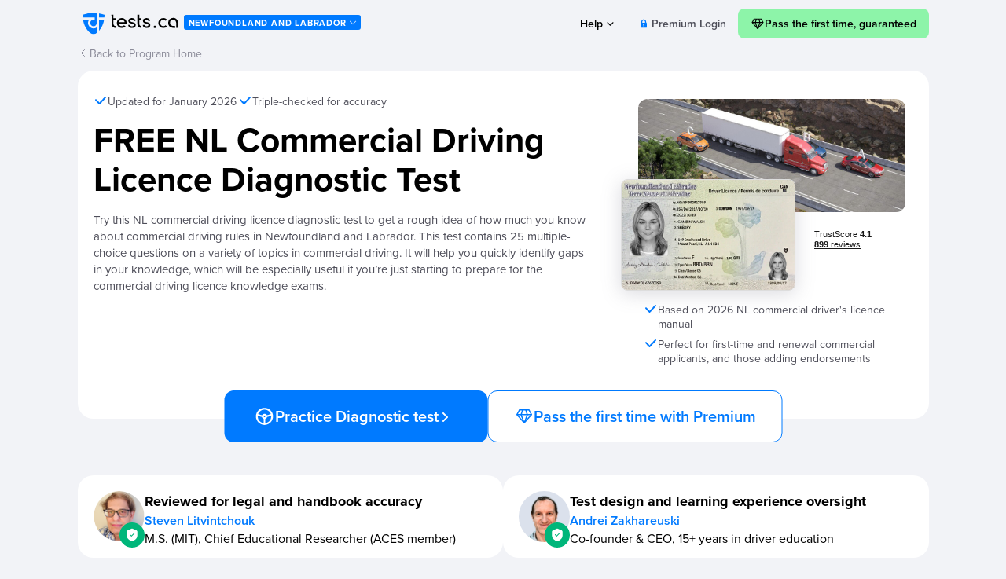

--- FILE ---
content_type: text/html; charset=UTF-8
request_url: https://tests.ca/newfoundland-and-labrador/commercial-licence-diagnostic-test/
body_size: 82369
content:
<html prefix="og: http://ogp.me/ns#" prefix="fb: http://www.facebook.com/2008/fbml#" lang="en"class= "lc-en_US"><head><meta charset="utf-8"><title>NL Commercial Driving Licence Diagnostic Test 2026 | Tests.ca</title><meta property="og:title" itemprop="title" content="NL Commercial Driving Licence Diagnostic Test 2026 | Tests.ca"><meta property="fb:app_id" content="160967974543176"><meta property="og:site_name" content="Tests.ca"><meta property="og:type" content="article"><meta property="og:image" content="http://tests.ca/img/social-image.jpg"><meta property="og:image:secure_url" content="https://tests.ca/img/social-image.jpg"><meta property="og:url" content="https://tests.ca/newfoundland-and-labrador/commercial-licence-diagnostic-test/"><meta property="og:locale" content="en_us"><meta name="twitter:card" content="summary_large_image"><link rel="icon" type="image/svg+xml" href="/favicon.svg?v=5"><link rel="icon" type="image/png" sizes="192x192" href="/favicon-192x192.png?v=5"><link rel="icon" type="image/png" sizes="32x32" href="/favicon-32x32.png?v=5"><link rel="icon" type="image/png" sizes="16x16" href="/favicon-16x16.png?v=5"><link rel="apple-touch-icon" sizes="180x180" href="/apple-touch-icon.png?v=5"><link rel="manifest" href="/site.webmanifest?v=5"><link rel="mask-icon" href="/safari-pinned-tab.svg?v=5" color="#007AFF"><link rel="shortcut icon" href="/favicon.ico?v=5"><meta name="msapplication-TileColor" content="#007AFF"><meta name="theme-color" content="#007AFF"><meta http-equiv="x-dns-prefetch-control" content="on"><link rel="dns-prefetch" href="//s.tests.ca"><link rel="preconnect" href="//s.tests.ca" crossorigin><link rel="dns-prefetch" href="//tca.memberful.com"><link rel="preconnect" href="//tca.memberful.com"><meta name="viewport" content="width=device-width,minimal-ui,initial-scale=1,minimum-scale=1,maximum-scale=1"><link rel="preload" href="https://use.typekit.net/akm7jfr.css" as="style"><link href="https://use.typekit.net/akm7jfr.css" rel="stylesheet"><meta name="p:domain_verify" content="0f55035222dda61bc02b31b6fa926f4f"><style>*, *:before, *:after {font-family:proxima-nova,sans-serif!important}
.fa {font-family:FontAwesome!important;}
.w3tc-icon:before{font-family:w3tc!important}
[class^="cif-"]:before, [class*=" cif-"]:before {font-family:icofont!important;}
[class^="icon-"]:before, [class*=" icon-"]:before {font-family:FontAwesome!important;}
.footer-ee-network dd a {font-family:npr4logo!important}</style><link rel="stylesheet" type="text/css" href="https://tests.ca/wp-content/themes/showtime/pg.test.preinit.fc1754997941.min.css"><script>window['_fs_debug'] = false;
window['_fs_host'] = 'fullstory.com';
window['_fs_script'] = 'edge.fullstory.com/s/fs.js';
window['_fs_org'] = '32GH3';
window['_fs_namespace'] = 'FS';
(function(m,n,e,t,l,o,g,y){
    if (e in m) {if(m.console && m.console.log) { m.console.log('FullStory namespace conflict. Please set window["_fs_namespace"].');} return;}
    g=m[e]=function(a,b,s){g.q?g.q.push([a,b,s]):g._api(a,b,s);};g.q=[];
    o=n.createElement(t);o.async=1;o.crossOrigin='anonymous';o.src='https://'+_fs_script;
    y=n.getElementsByTagName(t)[0];y.parentNode.insertBefore(o,y);
    g.identify=function(i,v,s){g(l,{uid:i},s);if(v)g(l,v,s)};g.setUserVars=function(v,s){g(l,v,s)};g.event=function(i,v,s){g('event',{n:i,p:v},s)};
    g.anonymize=function(){g.identify(!!0)};
    g.shutdown=function(){g("rec",!1)};g.restart=function(){g("rec",!0)};
    g.log = function(a,b){g("log",[a,b])};
    g.consent=function(a){g("consent",!arguments.length||a)};
    g.identifyAccount=function(i,v){o='account';v=v||{};v.acctId=i;g(o,v)};
    g.clearUserCookie=function(){};
    g.setVars=function(n, p){g('setVars',[n,p]);};
    g._w={};y='XMLHttpRequest';g._w[y]=m[y];y='fetch';g._w[y]=m[y];
    if(m[y])m[y]=function(){return g._w[y].apply(this,arguments)};
    g._v="1.3.0";
})(window,document,window['_fs_namespace'],'script','user');</script> <meta property="og:description" itemprop="description" name="description" content="Try this NL commercial driving licence diagnostic test to get a rough idea of how much you know about commercial driving rules in Newfoundland and Labrador. This test contains 25 multiple-choice questions on a variety of topics in commercial driving."><meta name="robots" content="noindex,follow"> <script type="text/javascript">(function(c) {
    var script = document.createElement("script");
    script.src = "https://js.memberful.com/embed.js";
    script.onload = function() { Memberful.setup(c) };
    document.head.appendChild(script);
  })({
    site: ["https:\/\/tca.memberful.com"]  });</script> <script>var w=window,d=document,e=d.documentElement,g=d.getElementsByTagName('body')[0],bw=w.innerWidth||e.clientWidth||g.clientWidth;
function fLocalStorage(){try{if(void 0!==window.localStorage&&(window.localStorage.setItem("feature_test","yes"),"yes"===window.localStorage.getItem("feature_test")))return window.localStorage.removeItem("feature_test"),!0}catch(e){}return!1}function fSessionStorage(){try{if(void 0!==window.sessionStorage&&(window.sessionStorage.setItem("feature_test","yes"),"yes"===window.sessionStorage.getItem("feature_test")))return window.sessionStorage.removeItem("feature_test"),!0}catch(e){}return!1}var isLocalStorage=fLocalStorage(),isSessionStorage=fSessionStorage();function setSessionVar(e,t,o){if(isLocalStorage?window.localStorage.setItem(e,t):isSessionStorage&&window.sessionStorage.setItem(e,t),o=o||null){var n=new Date;n.setTime(n.getTime()+31536e6),document.cookie=e+"="+t+"; path=/; expires="+n.toUTCString()}return t}function getCookie(e){var t={},o=document.cookie.split("; ");for(i=o.length-1;i>=0;i--){var n=o[i].split("=");t[n[0]]=n[1]}return void 0!==t[e]?decodeURIComponent(t[e]):null}function getSessionVar(e,t,o){t=null!=t?t:null;var n=null;try{isLocalStorage?n=window.localStorage.getItem(e):isSessionStorage&&(n=window.sessionStorage.getItem(e)),(o=o||null)&&null==n&&(n=getCookie(e))}catch(e){}return null==n&&null!=t&&(n=t),n}</script>  <script async src="https://www.googletagmanager.com/gtag/js?id=G-H5D6MB68JV"></script> <script>window.dataLayer = window.dataLayer || [];
function gtag(){dataLayer.push(arguments);}
gtag('js', new Date());
gtag('config', 'G-H5D6MB68JV');</script> <script crossorigin="anonymous" src="https://cdn.amplitude.com/libs/analytics-browser-2.11.1-min.js.gz"></script> <script crossorigin="anonymous" src="https://cdn.amplitude.com/libs/plugin-session-replay-browser-1.8.0-min.js.gz"></script> <script>if (typeof window.amplitude !== 'undefined') {
    window.amplitude.add(window.sessionReplay.plugin({sampleRate: 1}));
    window.amplitude.init('65654ef8b1bf0135ff14ff373402e1a4', {"autocapture":{"elementInteractions":{cssSelectorAllowlist:['a','button:not(#atNextBtn):not(#atConfirmBtn):not(#atPrevQ):not(#atNextQ):not(#atSkipQ)','input','select','textarea','label','[data-amp-default-track]','.amp-default-track'],actionClickAllowlist:['span']},"sessions":true}});

    const identifyEvent = new amplitude.Identify();
    identifyEvent.set('user_status', 'free');
    identifyEvent.set('user_transport', 'cdl');

    amplitude.identify(identifyEvent);

		amplitude.track('page_test', {"type":"test","subtype":"","category":"diagnostic_cdl","demo":null,"locked":false,"vehicle":"CDL","state_code":"NL",'page_url': window.location.href});
}</script> <script>var googletag = googletag || {};
googletag.cmd = googletag.cmd || [];

googletag.cmd.push(function() {
    var mapping = googletag.sizeMapping().
    addSize([980, 0], [970, 250]).
    addSize([800, 0], [728, 90]).   
    addSize([768, 0], [768, 90]).   
    addSize([732, 0], [732, 90]).
    addSize([667, 0], [667, 90]).
    addSize([640, 0], [640, 100]).  
    addSize([568, 0], [568, 90]).
    addSize([500, 0], [500, 100]).  
    addSize([414, 0], [414, 200]).  
    addSize([412, 0], [412, 200]).  
    addSize([375, 0], [375, 200]).  
    addSize([360, 0], [360, 200]).
    addSize([330, 0], [330, 100]).
    addSize([320, 0], [320, 150]).
    addSize([0, 0], [320, 100]).
    build();

    if (bw>=768) {
        googletag.defineSlot('/103322474/DESK.TCA-728x90-Below-Answers', [728, 90], 'div-gpt-ad-1502112599125-0').addService(googletag.pubads());
    } else {
        googletag.defineSlot('/103322474/M.TCA-Matrixed-Below-Test-Questions', [], 'div-gpt-ad-1502112599125-0').defineSizeMapping(mapping).addService(googletag.pubads());
    }

    googletag.enableServices();
});</script> <script defer data-domain="tests.ca" src="https://plausible.io/js/script.tagged-events.js"></script> </head><body id="type_page"class= "progress-splash-body pg_cdltest pcNL pid3496 gkActive c1Active c2Active c3Active c4Active abActive isDelayed atPreInit chat-hidden"><style>body {
    width: 100%;
    overflow-x: hidden;
    margin: 0;
    /*overflow-x: hidden;*/
    font-family: "proxima-nova", sans-serif;
    background-color: #f2f3f7;
    min-width: 320px;
    display: flex;
    flex-direction: column;
    min-height: 100vh;
}
body.customize-support {
    min-height: calc(100vh - 32px);
}
body>#container {
    flex-grow: 1;
}
.clearfix::after {
    content: "";
    display: table;
    clear: both;
}
#header {
    width: 100%;
    float: none;
    /*transition: width 0.2s ease-out;*/
    position: relative;
    z-index: 1000;
}
.sidebar-open #header {
    width: calc(100% - 350px);
    float: left;
}
#header > .container,
#inner_wrapper {
    max-width: 1113px;
    margin: 0 auto;
    padding: 0 15px;
    box-sizing: border-box;
}
#header > .container {
    display: flex;
    align-items: center;
    width: 100%;
    box-sizing: border-box;
    justify-content: flex-start;
    padding-top: 10px;
}
#sidebar {
    display: none;
    width: 350px;
    height: 100%;
    position: absolute;
    top: 0;
    left: 100%;
    padding: 15px 15px 0 0;
    box-sizing: border-box;
}
.sidebar-open #sidebar {
    display: block;
}
#outer_layout,
#wrapper {
    width: 100%;
}
#outer_layout {
    position: relative;
    /*overflow: hidden;*/
    /*transition: width 0.2s ease-out;*/
}
.sidebar-open #outer_layout {
    width: calc(100% - 350px);
}
#wrapper {
    clear: both;
}
#sidebar_collapse {
    width: 53px;
    height: 100%;
    position: absolute;
    left: -53px;
    visibility: hidden;
}

#header #logo {
    display: block;
    float: left;
    width: 135px;
    height: 40px;
    font-family: npr4logo;
    font-weight: normal;
    font-style: normal;
    text-transform: lowercase;
    letter-spacing: 0.5px;
    font-size: 28px;
    line-height: 28px;
    text-decoration: none;
    color: #1a69ff;
    white-space: nowrap;
    background-image: url('/img/l/logo-v2.svg');
    background-size: cover;
    background-repeat: no-repeat;
    background-position: center;
    text-indent: -9999px;
    flex-shrink: 0;
}
.is_premium #header #logo {
    background-image: url('/img/l/logo-premium-v2.svg');
}
.night-mode #header #logo,
.header-dark #header #logo {
    background-image: url('/img/l/white-h.svg');
}
.night-mode.is_premium #header #logo,
.header-dark.is_premium #header #logo {
    background-image: url('/img/l/logo-premium-nm-v2.svg');
}
#header #hCurrentState {
    float: left;
    text-transform: uppercase;
    font-size: 11px;
    margin: 0;
    display: inline-block;
    background: #007aff;
    color: #fff;
    font-weight: 700;
    padding: 3px 6px 2px;
    border-radius: 3px;
    line-height: 1.35;
    letter-spacing: 0.8px;
    text-decoration: none;
    white-space: nowrap;
    top: 0;
}
/*.is_sdp #header #hCurrentState {display:none;}*/
#header #nav {
    display: flex;
    align-items: center;
    justify-content: flex-end;
    gap: 5px;
    flex-grow: 1;
    margin: 0 0 0 auto;
    font-size: 16px;
    line-height: 35px;
    padding: 0;
}
/*
.is_premium .pg_autotest #header #nav {
    line-height: 1;
}
*/
#header #nav > li {
    display: inline-block;
    vertical-align: middle;
    white-space: nowrap;
}
#header #nav > li.menupop {
    position: relative;
}
#header #nav > li a {
    text-decoration: none;
    color: #000000;
    font-size: 14px;
    line-height: 17px;
    font-weight: 600;
    padding: 7px 15px;
    transition: all 0.3s ease-in-out;
}
#header #nav > li > a {
    border-radius: 20px;
}
#header #nav > li a:hover {
    background-color: #F2F2F7;
}
#header #nav .primary-btn {
    display: inline-block;
    background-color: #fad92c;
    color: #000;
    font-weight: 600;
    padding: 8px 15px;
    transition: all 0.3s ease-in-out;
    border-radius: 8px !important;
    text-decoration: none;
    transition: all 0.3s ease-in-out;
}
#header #nav .primary-btn:hover {
    background-color: #fad92c;
    color: #000;
    transform: translateY(-3px);
}
#header #nav .primary-btn:visited {
    color: #000;
}
#header #nav #instructor-note {
    margin: 0 8px 0 30px;
}
#header #nav .header-note {
    font-size: 14px;
    line-height: 1.35;
    color: #808080;
}
.chevron {
    display: inline-block;
    width: 9px;
    height: 5px;
    stroke: #000000;
    margin-left: 1px;
    display: inline-block;
    vertical-align: middle;
    margin-top: -1px;
}
#header #nav > li a:hover .chevron {
    stroke: #007aff;
}

#sidebar .sidebarWidget {
    background-color: #fff;
    border-radius: 16px;
    box-shadow: 0px 4px 20px rgba(0, 0, 0, 0.15);
    padding: 20px 20px 28px;
}
#sidebar .sidebarWidget#smartProgressWidget {
    padding: 0;
}
#sidebar .sidebarWidget.gpt-wrapper {
    margin-top: 20px;
}
.chat-hidden .gpt-wrapper {
    display: none !important;
}
.sidebarWidget {
    margin-bottom: 16px;
}
#sticky>.sidebarWidget:last-child {
    margin-bottom: 0;
}
#sidebar .vehicleWidget {
    display: none;
}
#sidebar .vehicleWidget.active {
    display: block;
}
#sidebar #tprWidget {
    padding: 20px 20px 28px;
    margin-bottom: 20px;
}
#sidebar #tprWidget h2,
#sidebar #tprWidget .h2 {
    margin: 0 0 4px;
}
#sidebar #tprWidget p {
    margin: 0 0 24px;
}
#sidebar #tprWidget .classendor {
    display: flex;
    align-items: center;
    margin-bottom: 16px;
}
#sidebar #tprWidget .classendor {
    font-size: 14px;
    line-height: 1.35;
    font-weight: 600;
}
#sidebar #tprWidget .classendor > svg {
    display: block;
    width: 22px;
    height: 22px;
    flex-shrink: 0;
    margin-right: 8px;
}
#sidebar #tprWidget .classendor.uncompleted > svg {
    width: 24px;
    height: 24px;
    margin-left: -2px;
}
#sidebar #tprWidget .classendor .classendor-title {
    margin-right: 10px;
}
#sidebar #tprWidget .classendor .classendor-status {
    color: #808080;
    margin-left: auto;
}
#sidebar #tprWidget .classendor a.classendor-status {
    color: #007aff;
    text-decoration: none;
    transition: transform 0.3s;
    display: flex;
    align-items: center;
}
#sidebar #tprWidget .classendor.missing-info a.classendor-status {
    color: #ff4343;
}
#sidebar #tprWidget .classendor a.classendor-status > svg {
    display: block;
    width: 14px;
    height: 14px;
    margin-left: 2px;
    flex-shrink: 0;
}
#sidebar #tprWidget .classendor a.classendor-status:hover {
    text-decoration: none;
    transform: translateY(-2px);
}
#sidebar #tprWidget .classendor a.classendor-status:visited {
    color: #007aff;
}
#sidebar #tprWidget .classendor.missing-info a.classendor-status:hover,
#sidebar #tprWidget .classendor.missing-info a.classendor-status:visited {
    color: #ff4343;
}

#sidebar .sidebarWidget.progressItemWidget {
    padding: 12px 16px;
    font-size: 14px;
    line-height: 1.35;
}
.progressItemWidget .widgetWrp{
    display: flex;
    align-items: center;
}
.progressItemWidget .widgetImg {
    width: 24px;
    text-align: center;
    flex-shrink: 0;
}
.progressItemWidget .widgetImg > svg {
    display: block;
}
.progressItemWidget .widgetContent {
    margin-left: 8px;
}
.progressItemWidget .widgetTitle {
    margin: 0;
    font-weight: 600;
}
.progressItemWidget .widgetContent .widgetInfo {
    color: #007AFF;
}
.progressItemWidget .widgetResult {
    font-weight: 700;
    color: #007AFF;
    margin-left: auto;
}
#sidebar .smartProgressWrp {
    position: relative;
    padding: 20px 20px 28px;
}
#sidebar .sidebarWidget h2,
#sidebar .sidebarWidget .h2 {
    font-size: 20px;
    line-height: 24px;
    font-weight: 700;
    margin: 0 0 15px;
}
#sidebar .sidebarWidget .description h2,
#sidebar .sidebarWidget .description .h2 {
    font-size: 16px;
    line-height: 20px;
}
#sidebar .smartProgressWrp .smartProgressText a,
#sidebar .smartProgressWrp .itemResult a,
#sidebar .diagramMsg a {
    text-decoration: none;
    color: #007aff;
    font-weight: 600;
    transition: color 0.2s;
}
#sidebar .smartProgressWrp .smartProgressText a:hover,
#sidebar .smartProgressWrp .itemResult a:hover,
#sidebar .diagramMsg a:hover {
    color: #0f5cf2;
}
#sidebar .smartProgressWrp .itemResult a {
    display: inline-block;
    vertical-align: middle;
}
#sidebar .smartProgressWrp .itemResult a svg {
    display: inline-block;
    vertical-align: middle;
    margin-left: 3px;
}

#sidebar .smartProgressWrp .headerProgress {
    display: block;
    width: 100%;
    height: 30px;
    background-color: #f2f3f7;
    border-radius: 8px;
    position: relative;
    text-align: center;
    font-size: 16px;
    line-height: 30px;
    font-weight: 600;
    overflow: hidden;
    z-index: 1;
    text-decoration: none;
    color: inherit;
    margin-bottom: 12px;
}
#sidebar .smartProgressWrp .headerProgress:hover,
#sidebar .smartProgressWrp .headerProgress:visited {
    text-decoration: none;
    color: inherit;
}
#sidebar .smartProgressWrp .headerProgress .headerProgressBar {
    display: inline-block;
    position: absolute;
    top: 0;
    left: 0;
    height: 100%;
    background-color: #8DF4A9;
    z-index: -1;
    transition: width 0.5s;
}
#sidebar .sidebarWidget p,
#sidebar .sidebarWidget .description li {
    font-size: 14px;
    line-height: 18px;
    color: #4e4e59;
}
#sidebar .sidebarWidget .description li {
    margin-left: 15px;
}


.nav-tabs {
    display: inline-block;
    display: flex;
    width: 100%;
    padding: 2px;
    background-color: #dddfe7;
    border-radius: 20px;
    box-sizing: border-box;
    font-size: 0;
}
.nav-tabs li {
    display: inline-block;
    vertical-align: top;
    flex-grow: 1;
    position: relative;
}
.nav-tabs li a {
    display: inline-block;
    width: 100%;
    box-sizing: border-box;
    padding: 5px 10px;
    border-radius: 20px;
    text-decoration: none;
    color: #7c7c91;
    font-size: 14px;
    line-height: 17px;
    font-weight: 600;
    text-align: center;
    white-space: nowrap;
}
.nav-tabs li:nth-child(2):before {
    content: "";
    position: absolute;
    left: 0;
    top: 15%;
    width: 0;
    height: 70%;
    border-left: 1px solid #cbcbcb;
}
.nav-tabs li:nth-child(2):after {
    content: "";
    position: absolute;
    right: 0;
    top: 15%;
    width: 0;
    height: 70%;
    border-right: 1px solid #cbcbcb;
}
.nav-tabs li.active:before {
    content: "";
    position: absolute;
    left: -1px;
    top: 15%;
    width: 0;
    height: 70%;
    border-left: 1px solid #dddfe7;
    z-index: 1;
}
.nav-tabs li.active:after {
    content: "";
    position: absolute;
    right: -1px;
    top: 15%;
    width: 0;
    height: 70%;
    border-right: 1px solid #dddfe7;
    z-index: 1;
}
.nav-tabs li:first-child:before,
.nav-tabs li:last-child:after {
    content: none !important;
}
.nav-tabs li.active {
    border-radius: 20px;
}
.nav-tabs li.active a {
    background-color: #fff;
    color: #000;
    box-sizing: border-box;
}

#progress-widget .smartProgressWrp {
    position: relative;
    flex-direction: column;
}
#progress-widget .smartProgressWrp h2, #progress-widget .smartProgressWrp .h2 {
    font-size: 1.375rem;
    line-height: 1.2;
    font-weight: 700;
    margin: 0 0 15px;
}
#progress-widget .smartProgressWrp .widget-header>a {
    display: none;
}
#progress-widget .smartProgressWrp .smartProgressText a, #progress-widget .smartProgressWrp .itemResult a, #progress-widget .diagramMsg a {
    text-decoration: none;
    color: #007AFF;
    font-weight: 600;
}
#progress-widget .smartProgressWrp .itemResult a {
    display: inline-block;
    vertical-align: middle;
}
#progress-widget .smartProgressWrp .itemResult a svg {
    display: inline-block;
    vertical-align: middle;
    margin-left: 3px;
}

#progress-widget .smartProgressWrp .headerProgress {
    display: block;
    width: 100%;
    height: 30px;
    background-color: #fff;
    border-radius: 8px;
    position: relative;
    text-align: center;
    font-size: 1.125rem;
    line-height: 30px;
    font-weight: 600;
    overflow: hidden;
    z-index: 1;
    text-decoration: none;
    color: inherit;
    margin-bottom: 12px;
}
#progress-widget .smartProgressWrp .headerProgress:active, #progress-widget .smartProgressWrp .headerProgress:visited {
    text-decoration: none;
    color: inherit;
}
#progress-widget .smartProgressWrp .headerProgress .headerProgressBar {
    display: inline-block;
    position: absolute;
    top: 0;
    left: 0;
    height: 100%;
    background-color: #8DF4A9;
    z-index: -1;
    transition: width 0.5s;
}
#progress-widget .smartProgressWrp p {
    font-size: 1rem;
    line-height: 1.2;
    color: #7C7C91;
}
#progress-widget ul.progressTabs {
    background-color: #DDDFE7;
}
#progress-widget .progressItem > span:first-of-type {
    font-weight: 600;
}
#progress-widget .nav-tabs li a {
    font-size: 1rem;
}
#progress-widget .progressContentWrapper {
    margin: 0;
}
#progress-widget .progressItem {
    padding-left: 10px;
}
#progress-widget .smartProgressWrp .h3 {
    font-size: 18px;
    margin: 16px 0;
}

ul.progressTabs {
    background-color: #F2F2F7;
    margin: 16px 0 20px;
}
ul.progressTabs li:nth-child(2):before,
ul.progressTabs li:nth-child(2):after {
	border-color: #A8A8AE;
}
ul.progressTabs li.active:before,
ul.progressTabs li.active:after {
    border-color: #F2F2F7;
}
ul.progressTabs li a {
	color: #8C8C9A;
}
ul.progressTabs li.active a {
	color: #000;
}
.night-mode ul.progressTabs {
	background-color: #1C1C1C;
}
.night-mode ul.progressTabs li a {
	color: #8C8C9A;
}
.night-mode ul.progressTabs li.active {
	background-color: transparent !important;
}
.night-mode ul.progressTabs li.active a {
	background-color: rgba(133, 133, 149, 0.20);
	color: #F2F2F7;
}
.night-mode ul.progressTabs li.active:before,
.night-mode ul.progressTabs li.active:after {
    border-color: #1C1C1C;
}

.progress-pie-chart {
    width: 20px;
    height: 20px;
    border-radius: 50%;
    background-color: #fff;
    position: relative;
    border: 1px solid #85859533;
    box-sizing: border-box;
}
.smartProgressWidget .progressItem .progress-pie-chart {
    position: absolute;
    top: 6px;
    left: 10px;
}
.progress-pie-chart.gt-50 {
    background-color: #00B67A;
}
.ppc-progress {
    content: "";
    position: absolute;
    border-radius: 50%;
    left: calc(50% - 9px);
    top: calc(50% - 9px);
    width: 18px;
    height: 18px;
    clip: rect(0, 18px, 18px, 9px);
}
.ppc-progress .ppc-progress-fill {
    content: "";
    position: absolute;
    border-radius: 50%;
    left: calc(50% - 9px);
    top: calc(50% - 9px);
    width: 18px;
    height: 18px;
    clip: rect(0, 9px, 18px, 0);
    background: #00B67A;
    transform: rotate(0deg);
}
.night-mode .ppc-progress .ppc-progress-fill {
	background-color: #8DF4A9;
}
.gt-50 .ppc-progress {
    clip: rect(0, 10px, 20px, 0);
}
.gt-50 .ppc-progress .ppc-progress-fill {
    clip: rect(0, 20px, 20px, 10px);
    background: #fff;
}
.progress-pie-chart.gt-100 {
    border-color: #00B67A;
}
.night-mode .progress-pie-chart.gt-100 {
	border-color: #8DF4A9;
}
.progress-pie-chart.gt-100:after {
    content: "";
    background-image: url("data:image/svg+xml,%3Csvg width='12' height='9' viewBox='0 0 12 9' fill='none' xmlns='http://www.w3.org/2000/svg'%3E%3Cpath d='M1 3L5 7L11 1' stroke='white' stroke-width='1.5'/%3E%3C/svg%3E%0A");
    background-size: cover;
    background-repeat: no-repeat;
    display: inline-block;
    width: 10px;
    height: 7px;
    position: absolute;
    top: 6px;
    left: 4.5px;
}
.night-mode .progress-pie-chart.gt-100:after {
	background-image: url("data:image/svg+xml,%3Csvg width='12' height='9' viewBox='0 0 12 9' fill='none' xmlns='http://www.w3.org/2000/svg'%3E%3Cpath d='M1 3L5 7L11 1' stroke='black' stroke-width='1.5'/%3E%3C/svg%3E%0A");
}
#progress-link .progress-pie-chart {
    position: relative;
    top: auto;
    left: auto;
    display: inline-block;
    vertical-align: middle;
}
.progressItem {
    padding: 6px 6px 6px 42px;
    position: relative;
    cursor: default;
    display: flex;
    align-items: flex-start;
    gap: 8px;
    flex-wrap: wrap;
}
.anchorItem {
    cursor: pointer;
}
.progressItemWrp:has(.mainItem) {
    height: 32px;
    overflow: hidden;
    transition: height .3s ease-out;
}
.progressItemWrp .mainItem {
    padding-right: 34px;
}
.progressItemWrp .mainItem:after {
    content: '';
    width: 24px;
    height: 24px;
    cursor: pointer;
    background-image: url("data:image/svg+xml,%3Csvg xmlns='http://www.w3.org/2000/svg' viewBox='0 0 24 24' enable-background='new 0 0 24 24' xml:space='preserve' fill='%23858595' fill-opacity='0.8'%3E%3Cpolygon points='2,7.375 12,18 22,7.438 20.594,6 12,15.094 3.438,6 '/%3E%3C/svg%3E%0A");
    background-size: 14px 14px;
    background-position: center;
    background-repeat: no-repeat;
    position: absolute;
    right: 6px;
    top: 6px;
    transition: transform .3s ease-out;
}
.progressItemWrp.active .mainItem:after {
    transform: rotate(-180deg);
}
.progressItemWrp .subItems {
    padding-left: 30px;
}
.preogressItem:last-of-type {
    margin-bottom: 0;
}
.smartProgressWidget .progressItem > span:not(.label) {
    display: inline-block;
    vertical-align: top;
    font-size: 14px;
    line-height: 20px;
    font-weight: 600;
}
#menu .progressItem > span:last-of-type {
    margin-left: auto;
}
/*.progressItem.subItem > span {
    color: #4E4E59;
}*/
.progressItem .itemResult {
    font-weight: 600;
    color: #808080;
    margin-left: auto;
}
.progressItem.anchorItem {
    flex-wrap: nowrap;
    cursor: pointer;
    border-radius: 8px;
    transition: background-color 0.2s;
}
.progressItem.anchorItem:hover {
    background-color: #f2f3f7;
}
.progressItem.progressChallengeBank {
    display: none;
}
.progressContentWrapper {
    margin: 0 -10px 22px;
}
.progressContentWrapper .progressContent {
    display: none;
}
.progressContentWrapper .progressContent.active {
    display: block;
}
.sidebarWidget .widget-btn {
    display: block;
    width: 100%;
    background-color: #f2f3f7;
    text-align: center;
    padding: 15px;
    border-radius: 8px;
    font-size: 14px;
    line-height: 17px;
    font-weight: 600;
    box-sizing: border-box;
    margin-top: 10px;
    text-decoration: none;
    color: #000;
}
.sidebarWidget .widget-btn:hover {
    color: #007aff;
}
.sidebarWidget .widget-btn.success-btn,
.sidebarWidget .widget-btn.success-btn:hover {
    background-color: #00B67A;
    color: #000;
}
.sidebarWidget .widget-btn.danger-btn,
.sidebarWidget .widget-btn.danger-btn:hover {
    background-color: #ff7c7c;
    color: #fff;
}
.sidebarWidget .widget-btn.primary-btn,
.sidebarWidget .widget-btn.primary-btn:hover {
    background-color: #007aff;
    color: #fff;
}
.sidebarWidget .widget-small-btns {
    display: flex;
    flex-wrap: wrap;
    gap: 10px;
    margin-bottom: 20px;
}
.sidebarWidget .widget-small-btns .widget-btn {
    width: auto;
    flex-grow: 1;
    margin-top: 0;
}
.sidebarWidget .widget-link {
    color: #808080;
    font-size: 14px;
    line-height: 1.35;
    display: flex;
    align-items: center;
    transition: color 0.3s;
    text-decoration: none;
    margin-bottom: 4px;
}
.sidebarWidget .widget-link:last-of-type {
    margin-bottom: 0;
}
.sidebarWidget .widget-link:after {
    content: "";
    display: block;
    width: 14px;
    height: 14px;
    background-image: url("data:image/svg+xml,%3Csvg width='14' height='15' viewBox='0 0 14 15' fill='none' xmlns='http://www.w3.org/2000/svg'%3E%3Cpath d='M6 11.5L10 7.5L6 3.5' stroke='%23007AFF' stroke-linecap='round' stroke-linejoin='round'/%3E%3C/svg%3E%0A");
    background-size: 14px 14px;
    background-position: center;
    background-repeat: no-repeat;
    margin-left: 2px;
}
.sidebarWidget .widget-link:hover {
    color: #007aff;
    text-decoration: none;
}
.sidebarWidget p {
    margin: 4px 0 12px;
}
.sidebarWidget p a,
.sidebarWidget p a:hover,
.sidebarWidget p a:visited {
    text-decoration: none;
    border-bottom: 1px solid rgba(0, 122, 255, 0.6);
    color: #007aff;
}
.sidebarWidget h3,
.sidebarWidget .h3 {
    color: #7c7c91;
    text-transform: uppercase;
    font-size: 14px;
    margin: 16px 0 5px;
    letter-spacing: 0.7px;
}
.smartProgressWrp h3,
.smartProgressWrp .h3 {
    display: flex;
    align-items: flex-start;
    gap: 8px;
    flex-wrap: wrap;
    font-size: 16px;
    line-height: 1.15;
    font-weight: 700;
    letter-spacing: 0;
    color: #000;
    text-transform: none;
}
.sidebarWidget p a:hover {
    border-bottom: 1px solid rgba(0, 122, 255, 1);
}

.sidebarWidget.smartProgressWidget .progressContentWrapper .progressContent {
	padding: 0 10px;
}

.progressContent .diagram {
}
.progressContent .diagram p {
    color: #7c7c91;
    font-size: 14px;
    line-height: 18px;
    margin: 0;
}
.progressContent .diagram .canvas-wrap {
    position: relative;
    padding-left: 37px;
}
.progressContent.accuracyContent .diagram .canvas-wrap {
    padding-top: 15px;
}
.progressContent .diagram canvas {
    position: relative;
    z-index: 1001;
}
.progressContent .diagram .scale-y {
    position: absolute;
    top: 0;
    left: 0;
    height: 100%;
    display: flex;
    flex-direction: column;
}
.progressContent .diagram .scale-y span {
    display: block;
    color: #7c7c91;
    font-size: 14px;
    line-height: 1;
}
.progressContent .diagram .scale-y span.axis {
    border-left: 1px solid #dddfe7;
    margin: 5px 0;
}
.progressContent.planContent .diagram .scale-y span.axis {
    height: calc(100% - 38px);
    flex-grow: 1;
}
.progressContent.accuracyContent .diagram .scale-y span.axis {
    margin: 2px 0;
}
.progressContent.accuracyContent .diagram .scale-y span:nth-child(2) {
    flex-grow: 1;
}
.progressContent.accuracyContent .diagram .scale-y span.axis:nth-child(4) {
    flex-grow: 8;
}
.progressContent .diagram .scale-x {
    padding: 7px 0 25px 37px;
    border-bottom: 1px solid #dddfe7;
}
.progressContent .diagram .scale-x span {
    color: #7c7c91;
    font-size: 14px;
    line-height: 18px;
    display: inline-block;
    vertical-align: top;
}
.progressContent .diagram .scale-x .end-date {
    float: right;
    text-align: right;
}
.progressContent .diagram .todayInfo {
    position: absolute;
    top: -2px;
    left: 40px;
    z-index: 1000;
    font-size: 14px;
    line-height: 17px;
    font-weight: 600;
    color: #7c7c91;
    z-index: 1002;
}
.progressContent .diagram.hidden .scale-x {
    display: none;
}
.progressContent .diagram.hidden .canvas-wrap {
    padding-left: 10px;
    padding-right: 10px;
    padding-top: 0;
}
.progressContent.planContent .diagram.hidden canvas {
    width: 100%;
    background-image: url(/img/study-plan-empty.svg);
    background-size: 100% 100%;
    background-repeat: no-repeat;
    background-position: left bottom;
}
.progressContent.accuracyContent .diagram.hidden canvas {
    width: 100%;
    background-image: url(/img/accuracy-empty.svg);
    background-size: 100% 100%;
    background-repeat: no-repeat;
    background-position: left bottom;
}
.progressContent .diagram.hidden .todayInfo {
    display: none;
}
.diagramMsg {
    font-size: 16px;
    line-height: 19px;
    font-weight: 600;
    color: #000;
    margin-top: 15px;
}
#sidebar .diagramMsg p {
    font-size: 16px;
    line-height: 1.5;
    font-weight: 600;
    color: #000;
}
/*.cBankWrp {
	width: 100%;
	background-color: #fff;
	border-radius: 16px;
	padding: 17px 25px;
	margin-top: 15px;
	box-sizing: border-box;
}
.cBankWrp>span {
	display: inline-block;
	vertical-align: middle;
	width: 24px;
	line-height: 24px;
	font-size: 20px;
	margin-right: 15px;
}
.cBankWrp>div {
	display: inline-block;
	vertical-align: middle;
}
.cBankWrp>div p {
	font-size: 14px;
	line-height: 17px;
	font-weight: 600;
	margin-bottom: 5px;
}
.cBankWrp>div a {
	font-size: 14px;
	line-height: 17px;
	color: #007AFF;
	font-weight: 600;
	text-decoration: none;
}*/
#sticky.static {
    position: static;
}
#sticky.fixed {
    position: fixed;
    width: 335px;
}
#sticky.bottom {
    position: absolute !important;
    top: auto !important;
    bottom: 0 !important;
    width: 335px;
}
#sticky.fixed-bottom {
    position: fixed;
    width: 335px;
    top: auto;
    bottom: 15px;
}
#sticky.fixed-top {
    position: fixed;
    width: 335px;
    top: 15px;
    bottom: auto;
}
.customize-support #sticky.fixed-top {
    top: 47px;
}
.customize-support.sidebar-modal-open #sidebar #sticky {
    top: 47px !important;
}
#sidebar #overlay {
    display: none;
}
#header #progress-link {
    display: none;
	position: relative;
    padding: 5px 7px 5px 5px;
    border-radius: 20px;
	background-color: #DDDFE7;
    font-size: 1rem;
    line-height: 1;
    color: #7C7C91;
    font-weight: 600;
    cursor: pointer;
    min-width: 71px;
    box-sizing: border-box;
    text-decoration: none;
    align-items: center;
    gap: 8px;
}
.is_premium .pg_autotest #header #progress-link {
    display: flex;
    margin: 0 15px 0 auto;
}
.is_premium .pg_autotest #header #nav {
    flex-grow: 0;
    margin: 0;
}
.night-mode #header #progress-link {
	color: #cbcbcb;
}
.night-mode.is_premium .progress-pie-chart {
	background-color: #2E2E33;
    border: 1px solid #d0d0d6;
}
#header #progress-link:after {
	content: attr(data-title);
	position: absolute;
	top: 100%;
	left: 50%;
	background: #3e3e46;
	border: 1px solid #3e3e46;
	border-radius: 5px;
	color: #fff;
	line-height: 1;
	font-weight: 400;
	padding: 5px 7px;
	opacity: 0;
	pointer-events: none;
    -webkit-box-shadow: 0px 4px 15px rgba(0, 0, 0, 0.3);
    -moz-box-shadow: 0px 4px 15px rgba(0, 0, 0, 0.3);
    box-shadow: 0px 4px 15px rgba(0, 0, 0, 0.3);
	-webkit-transform: translate(-50%, 5px);
	-moz-transform: translate(-50%, 5px);
	transform: translate(-50%, 5px);
	-webkit-transition: all 0.2s ease-in-out;
	-moz-transition: all 0.2s ease-in-out;
	transition: all 0.2s ease-in-out;
}
#header #progress-link:hover:after {
	opacity: 1;
	-webkit-transform: translate(-50%, 10px);
	-moz-transform: translate(-50%, 10px);
	transform: translate(-50%, 10px);
}

#header #nav #settings-menu {
    margin-right: 0;
}
#sidebar-link {
    display: none;
    vertical-align: middle;
    line-height: 30px;
    padding: 0 5px;
    margin-right: 0;
    margin-left: 10px;
    cursor: pointer;
    position: relative;
    float: right;
}
#sidebar-link > a > svg {
    display: block;
}
#header #menu-link {
    display: none;
}
#header #progress-link span {
    display: inline-block;
    vertical-align: middle;
}
#header #nav li#premium-link {
    position: relative;
    display: inline-block;
    margin-right: 0;
}
#header #nav li.menupop ul {
    min-width: 200px;
    list-style: none;
    margin: 0;
    padding: 10px 0;
    text-align: left;
    background: #fff;
    display: none;
    position: absolute;
    right: 0;
    margin-top: 5px;
    border-radius: 16px;
    border: 1px solid #fff;
    box-sizing: border-box;
    float: none;
    -webkit-box-shadow: 0px 4px 25px rgba(0, 0, 0, 0.3);
    box-shadow: 0px 4px 25px rgba(0, 0, 0, 0.3);
    opacity: 0;
    pointer-events: none;
    -webkit-transform: scale(0.8) translateY(-20%);
    transform: scale(0.8) translateY(-20%);
    -webkit-transition: 0.4s cubic-bezier(0.3, 0, 0, 1.3);
    transition: 0.4s cubic-bezier(0.3, 0, 0, 1.3);
    overflow: hidden;
}
#header #nav li.menupop ul.visibled {
    -webkit-transform: none;
    transform: none;
    opacity: 1;
    pointer-events: auto;
}
#header #nav li.menupop ul.visible {
    display: block;
    padding: 0;
}

#header #nav li.menupop ul {
    opacity: 0;
    pointer-events: none;
    -webkit-transform: scale(0.8) translateY(-20%);
    transform: scale(0.8) translateY(-20%);
    -webkit-transition: 0.4s cubic-bezier(0.3, 0, 0, 1.3);
    transition: 0.4s cubic-bezier(0.3, 0, 0, 1.3);
}
#header #nav .ie7 li.menupop ul {
    width: 217px;
    overflow: hidden;
}

#header #nav li.menupop ul li {
    float: none;
    margin: 0;
	padding: 0 0 0 12px;
    border-bottom: 1px solid rgba(133, 133, 149, 0.20);
}
#header #nav li.menupop ul li:last-child {
    border: none;
}
#header #nav li.menupop ul li a {
    display: flex;
    align-items: center;
	height: 44px;
    color: #4E4E59;
    font-size: 14px;
    line-height: 1 !important;
    white-space: nowrap;
    font-weight: 400;
    box-sizing: content-box;
    border-radius: 0;
    margin-left: -12px;
    padding: 0 12px;
}
#header #nav .text-primary {
    color: #4E4E59;
}

.ViewSwitcher {
	height: 44px;
    font-size: 14px;
    line-height: 1;
    border-radius: 0;
	color: #4E4E59;
    display: -webkit-flex;
    display: -ms-flexbox;
    display: flex;
    -webkit-user-select: none;
    -moz-user-select: none;
    -ms-user-select: none;
    user-select: none;
    -webkit-align-items: center;
    -ms-flex-align: center;
    align-items: center;
	-webkit-transition: all 0.3s ease-in-out;
	-moz-transition: all 0.3s ease-in-out;
	transition: all 0.3s ease-in-out;
}
.ViewSwitcher .ViewSwitcher-switcher {
    width: 100%;
}

.Switcher {
    display: -webkit-inline-flex;
    display: -ms-inline-flexbox;
    display: inline-flex;
    -webkit-flex-direction: row;
    -ms-flex-direction: row;
    flex-direction: row;
    -webkit-flex-wrap: nowrap;
    -ms-flex-wrap: nowrap;
    flex-wrap: nowrap;
    -webkit-align-items: center;
    -ms-flex-align: center;
    align-items: center;
    width: 100%;
}
.Switcher .Switcher-label {
    flex-grow: 1;
}
/*
.night-mode .Switcher-control {
    opacity: 0.7;
}
*/

.Switcher-label img {
    position: relative;
    top: -1px;
    height: 15px;
    margin: 0 2px 0 0;
}
.night-mode .Switcher-label img {
    filter: invert(0.7);
}
.Switcher-input {
    position: absolute;
    max-width: 0;
    max-height: 0;
    opacity: 0;
}

.Switcher-input + .Switcher-control {
    position: relative;
    display: block;
    width: 30px;
    height: 14px;
    line-height: 14px;
    cursor: pointer;
    text-indent: -5000px;
    -webkit-flex-shrink: 0;
    -ms-flex-negative: 0;
    flex-shrink: 0;
}

.atW1100 .Switcher-input + .Switcher-control .Switcher-control-caption:before {
    text-indent: 0;
    position: absolute;
    display: block;
    content: "OFF";
    right: 38px;
    line-height: 16px;
    font-size: 10px;
    width: 30px;
    height: 16px;
    top: 0;
    text-align: right;
}
.Switcher-input + .Switcher-control:before {
    position: absolute;
    background-color: #c8d2d9;
    height: 2px;
    margin-top: -1px;
    top: 50%;
    left: 0;
    bottom: 0;
    display: block;
    width: 100%;
    content: "";
}

.Switcher-input + .Switcher-control:after {
    position: absolute;
    top: 0;
    left: 0;
    bottom: 0;
    display: block;
    width: 14px;
    height: 14px;
    content: "";
    border: 2px solid #c8d2d9;
    box-sizing: border-box;
    -webkit-transition: left 0.1s ease-in-out;
    -o-transition: left 0.1s ease-in-out;
    transition: left 0.1s ease-in-out;
    border-radius: 10px;
    background: #fff;
}
.atW1100
    .Switcher-input:checked
    + .Switcher-control
    .Switcher-control-caption:before {
    content: "ON";
}
.Switcher-input:checked + .Switcher-control:before {
    width: 100%;
}

.Switcher-input:checked + .Switcher-control:after {
    background: #448ee1;
    border: 2px solid #448ee1;
    left: 16px;
}

#header #nav li ul li .ViewSwitcher {
    padding-right: 12px;
}

.Switcher-input+.Switcher-control {
	position: relative;
	display: block;
	width: 52px;
	height: 28px;
	line-height: 20px;
	background-color: #F2F2F7;
	border-radius: 20px;
	cursor: pointer;
	text-indent: -5000px;
	-webkit-flex-shrink: 0;
	-ms-flex-negative: 0;
	flex-shrink: 0;
	overflow: hidden;
}
.night-mode .Switcher-input+.Switcher-control {
	background-color: #1C1C1C;
}
.Switcher-input+.Switcher-control:before {
	position: absolute;
	background-color: #F2F2F7;
	top: 0;
	left: 0;
	display: block;
	width: 20px;
	height: 100%;
	border-radius: 20px;
	margin: 0;
	content: "";
	-webkit-transition: background-color .15s ease-in-out, width .15s ease-in-out;
	-o-transition: background-color .15s ease-in-out, width .15s ease-in-out;
	transition: background-color .15s ease-in-out, width .15s ease-in-out;
}
.Switcher-input:checked + .Switcher-control:before {
	width: 100%;
	background-color: #00B67A;
}
.night-mode .Switcher-input + .Switcher-control:before {
	background-color: #1C1C1C;
}
.Switcher-input+.Switcher-control:after {
	position: absolute;
	top: 3px;
	left: 3px;
	bottom: 0;
	display: block;
	width: 22px;
    height: 22px;
	content: "";
	border: none;
	box-sizing: border-box;
	-webkit-transition: left .15s ease-in-out;
	-o-transition: left .15s ease-in-out;
	transition: left .15s ease-in-out;
	border-radius: 50%;
	background-color: #fff;
	background-image: url("data:image/svg+xml;charset=UTF-8,%3csvg xmlns='http://www.w3.org/2000/svg' width='15' height='15' viewBox='0 0 15 15' fill='none'%3e%3cpath fill-rule='evenodd' clip-rule='evenodd' d='M4.65567 3.69813C4.47262 3.51615 4.17582 3.51615 3.99276 3.69813C3.8097 3.8801 3.8097 4.17514 3.99276 4.35712L7.25506 7.60011L3.99276 10.8431C3.8097 11.0251 3.8097 11.3201 3.99276 11.5021C4.17582 11.6841 4.47262 11.6841 4.65567 11.5021L7.91797 8.2591L11.1803 11.5021C11.3633 11.6841 11.6601 11.6841 11.8432 11.5021C12.0262 11.3201 12.0262 11.0251 11.8432 10.8431L8.58088 7.60011L11.8432 4.35712C12.0262 4.17515 12.0262 3.88011 11.8432 3.69813C11.6601 3.51616 11.3633 3.51616 11.1803 3.69813L7.91797 6.94112L4.65567 3.69813Z' fill='%23A8A8AE'/%3e%3cpath fill-rule='evenodd' clip-rule='evenodd' d='M3.82833 3.53488C4.10205 3.26279 4.54583 3.26279 4.81955 3.53488L7.91769 6.6147L11.0158 3.53489C11.2895 3.26279 11.7333 3.26279 12.007 3.53489C12.2808 3.80698 12.2808 4.24814 12.007 4.52023L8.9089 7.60004L12.007 10.6799C12.2808 10.9519 12.2808 11.3931 12.007 11.6652C11.7333 11.9373 11.2895 11.9373 11.0158 11.6652L7.91769 8.58539L4.81955 11.6652C4.54583 11.9373 4.10205 11.9373 3.82833 11.6652C3.55462 11.3931 3.55462 10.952 3.82833 10.6799L6.92648 7.60004L3.82833 4.52023C3.55462 4.24813 3.55462 3.80698 3.82833 3.53488ZM3.99248 4.35705C3.80943 4.17508 3.80943 3.88004 3.99248 3.69806C4.17554 3.51609 4.47234 3.51609 4.6554 3.69806L7.91769 6.94105L11.18 3.69807C11.363 3.51609 11.6598 3.51609 11.8429 3.69807C12.026 3.88004 12.026 4.17508 11.8429 4.35706L8.5806 7.60004L11.8429 10.843C12.026 11.025 12.026 11.32 11.8429 11.502C11.6598 11.684 11.363 11.684 11.18 11.502L7.91769 8.25903L4.6554 11.502C4.47234 11.684 4.17554 11.684 3.99248 11.502C3.80943 11.3201 3.80943 11.025 3.99248 10.843L7.25478 7.60004L3.99248 4.35705Z' fill='%23A8A8AE'/%3e%3c/svg%3e");
	background-size: 20px 20px;
    background-position: 50% 50%;
    background-repeat: no-repeat;
}
.Switcher-input:checked + .Switcher-control:after {
	background-color: #fff !important;
	border: none !important;
	background-image: url("data:image/svg+xml;charset=UTF-8,%3csvg xmlns='http://www.w3.org/2000/svg' width='16' height='17' viewBox='0 0 16 17' fill='none'%3e%3cpath d='M4.61719 8.72828L7.58594 11.8052L12.5339 6.677' stroke='%2300B67A' stroke-width='1.5' stroke-linecap='round' stroke-linejoin='round'/%3e%3c/svg%3e") !important;
	background-size: 36px 25px !important;
	background-position: center !important;
	background-repeat: no-repeat !important;
	left: calc(100% - 25px);
}
.night-mode .Switcher-input + .Switcher-control:after {
	background-color: #2B2B30;
}
.night-mode .Switcher-input:checked + .Switcher-control:after {
	background-image: url("data:image/svg+xml;charset=UTF-8,%3csvg xmlns='http://www.w3.org/2000/svg' width='16' height='17' viewBox='0 0 16 17' fill='none'%3e%3cpath d='M4.61719 8.72828L7.58594 11.8052L12.5339 6.677' stroke='%238DF4A9' stroke-width='1.5' stroke-linecap='round' stroke-linejoin='round'/%3e%3c/svg%3e") !important;
}
#header #nav > li.menu-item-wrapper > a {
    font-size: 14px;
    line-height: 35px;
    font-weight: 600;
    color: #000;
    text-decoration: none;
    position: relative;
    padding: 7px 10px;
}
#header #nav > li.menu-item-wrapper > a > span > span {
    display: inline-block;
    line-height: 1;
    color: #007aff;
    font-weight: 600;
    border-bottom: 1px solid rgba(0, 122, 255, 0);
    transition: border-color 0.3s;
}
#header #nav > li.menu-item-wrapper > a:hover {
    color: #000;
    text-decoration: none;
    background-color: inherit;
}
#header #nav > li.menu-item-wrapper > a:hover > span > span {
    color: #007aff;
    border-bottom: 1px solid rgb(0, 122, 255);
}
#header #nav > li.datepicker-wrapper {
    margin-right: 0;
}
#header #nav > li.datepicker-wrapper input {
    position: absolute;
    left: 0;
    top: 0;
    height: 100%;
    width: 100%;
    opacity: 0;
    -webkit-appearance: none;
    cursor: pointer;
    -webkit-text-fill-color: transparent;
    caret-color: transparent;
    color: transparent;
    font-size: 0;
    line-height: 1;
    padding: 0;
    margin: 0;
    border: 0;
}
#header #nav > li.pp-bar-wrapper {
    margin-right: 20px;
}
#header #nav > li.pp-bar-wrapper > a {
    padding-right: 8px;
}
#header #nav .pp-bar {
    display: inline-block;
    width: 71px;
    height: 7px;
    background-color: #fff;
    border-radius: 20px;
    position: relative;
    overflow: hidden;
}
#header #nav .pp-bar .pp-bar-fill {
    display: inline-block;
    position: absolute;
    top: 0;
    left: 0;
    background-color: #4cd964;
    height: 7px;
    border-radius: 20px;
}

.datepicker-title {
    text-align: center;
    font-size: 14px;
    line-height: 1.35;
    font-weight: 400;
    color: #000;
    padding: 0 10px;
    margin: 15px 0 0;
}
.back-btn {
    display: inline-block;
    text-decoration: none;
    background-color: #fff;
    color: #7c7c91;
    font-size: 14px;
    line-height: 31px;
    font-weight: 600;
    padding: 0 13px;
    border-radius: 15px;
    margin-top: 20px;
    height: 31px;
    position: relative;
    z-index: 1;
}
.back-btn svg {
    display: inline-block;
    vertical-align: middle;
    margin-right: 10px;
}
.back-btn span {
    display: inline-block;
    vertical-align: middle;
}

/*.smartProgressWrp.disabled * {
    filter: blur(3px);
    pointer-events: none;
    opacity: 0.8;
}
.smartProgressWrp.disabled .progressTabs {
    opacity: 0.7;
    cursor: default;
}*/
.smartProgressWrp h2,
.smartProgressWrp .h2 {
    filter: none !important;
}
.smartProgressWrp.disabled .headerProgress {
    filter: blur(3px);
    -webkit-filter: blur(3px);
    -moz-filter: blur(3px);
    -ms-filter: blur(3px);
    -o-filter: blur(3px);
    pointer-events: none;
}
.smartProgressWrp.disabled .mainItem {
    padding-right: 10px;
}
.smartProgressWrp.disabled .mainItem:after {
    content: none;
}
/*.smartProgressWrp.disabled .progressItem {
    opacity: 0.5;
}*/
.smartProgressWrp.disabled .progressItem.cbProgress, .smartProgressWrp.disabled .progressItem.hbProgress {
    opacity: 1;
}
/*.smartProgressWrp.disabled .progressItem > span:last-of-type {
    width: 24px;
    height: 24px;
    background-image: url("data:image/svg+xml,%3Csvg width='24' height='24' viewBox='0 0 24 24' fill='none' xmlns='http://www.w3.org/2000/svg'%3E%3Cpath fill-rule='evenodd' clip-rule='evenodd' d='M7.34753 8.80589V10.4765H7.23896C6.55561 10.4765 6 11.0454 6 11.745V18.7315C6 19.4311 6.55561 20 7.23896 20H16.761C17.4444 20 18 19.4311 18 18.7315V11.7417C18 11.0421 17.4444 10.4732 16.761 10.4732H16.7291V8.80262C16.7291 6.15447 14.6248 4 12.0383 4C9.45184 4.00327 7.34753 6.15774 7.34753 8.80589ZM12.7345 15.5475C12.6387 15.6195 12.6131 15.6881 12.6131 15.8025C12.6163 16.3158 12.6163 16.8258 12.6163 17.3391C12.6259 17.5516 12.5205 17.7609 12.3353 17.8557C11.8978 18.0845 11.4604 17.7641 11.4604 17.3391V17.3358C11.4604 16.8226 11.4604 16.3093 11.4636 15.796C11.4636 15.6914 11.4412 15.6227 11.3518 15.5541C10.8984 15.2108 10.7483 14.6256 10.975 14.1123C11.1953 13.6121 11.735 13.3179 12.2427 13.4225C12.8079 13.5402 13.2007 14.0044 13.207 14.5831C13.207 14.9852 13.0506 15.3121 12.7345 15.5475ZM12.038 6.10511C10.5851 6.10511 9.40039 7.31476 9.40039 8.80556V10.4762H14.6755V8.80556C14.6755 7.31802 13.4941 6.10511 12.038 6.10511Z' fill='%23858595' fill-opacity='0.8'/%3E%3C/svg%3E%0A");
    background-size: 24px 24px;
    background-position: center;
    background-repeat: no-repeat;
    font-size: 0;
}*/
.smartProgressWrp.disabled .progressItem.cbProgress > span:last-of-type, .smartProgressWrp.disabled .progressItem.hbProgress > span:last-of-type {
    display: none;
}
.smartProgressWrp.disabled .ppc-progress .ppc-progress-fill {
    display: none !important;
}
.smartProgressWrp.disabled .progressItem.progressChallengeBank {
    position: relative;
    z-index: 1000;
}
.smartProgressWrp.disabled
    .progressItem.progressChallengeBank
    > span:first-of-type {
    opacity: 1;
}
.smartProgressWrp.disabled
    .progressItem.progressChallengeBank
    > span:last-of-type {
    width: auto;
    height: auto;
    background-image: none;
    font-size: 14px;
}
.smartProgressWrp.disabled .premium-disclaimer-wrp {
    /*display: block;*/
    display: none;
    position: absolute;
    top: 0;
    left: 0;
    width: 100%;
    height: 100%;
    filter: none;
    cursor: pointer;
    pointer-events: auto;
}
.smartProgressWrp.disabled .progress-pie-chart {
    background-color: transparent !important;
    border-color: #dddfe7 !important;
}
.smartProgressWrp.disabled .progress-pie-chart:after {
    content: none !important;
}
.smartProgressWrp.disabled .ppc-progress .ppc-progress-fill {
    content: none !important;
}
.smartProgressWrp.disabled .headerProgress .headerProgressBar {
    width: 0px !important;
}
.smartProgressWrp.disabled .progressItem .itemResult {
    display: none !important;
}
/*.smartProgressWrp.disabled .premium-disclaimer {
	position: absolute;
	top: 50%;
  	left: 50%;
  	transform: translate(-50%, -50%);
	font-size: 0;
	width: calc(100% - 50px);
}
.premium-disclaimer {
	display: inline-block;
	background-color: transparent;
	box-sizing: border-box;
	cursor: pointer;
	text-decoration: none;
	text-align: center;
}
.premium-disclaimer, .premium-disclaimer * {
	filter: none !important;
	pointer-events: auto !important;
	opacity: 1 !important;
}
.premium-disclaimer svg {
	display: block;
	width: 21px;
	height: 30px;
	margin: 0 auto 14px;
}
.premium-disclaimer span {
	display: block;
	margin: 0 auto;
	font-size: 16px;
	line-height: 20px;
	font-weight: 600;
	color: #7C7C91;
	width: 200px;
}*/

#header .partnership-wrp {
    display: inline-block;
    padding-left: 24px;
    border-left: 1px solid #cbcbcb;
/*    margin-top: -2px;*/
    margin-left: 20px;
}
#header .partnership {
    display: inline-block;
    text-decoration: none;
    color: #7c7c91;
    font-size: 16px;
    line-height: 18px;
    font-weight: 600;
}

.partner-link-wrp {
    display: inline-block;
    padding-left: 24px;
    border-left: 1px solid #cbcbcb;
    margin-left: 20px;
}
.partner-link {
    display: inline-block;
    text-decoration: none;
    color: #7c7c91;
    font-size: 14px;
    line-height: 17px;
    font-weight: 600;
}
a.partner-link:hover,
a.partner-link:visited {
    text-decoration: none;
    color: #7c7c91;
}
.partner-link > span {
    display: block;
}
.partner-link svg {
    display: inline-block;
    vertical-align: middle;
    margin-left: 3px;
}
.smartProgressWrp a.link {
    font-size: 14px;
    line-height: 1.3;
    font-weight: 600;
    color: #007AFF;
    text-decoration: none;
}
.endorsementNumLink {
    display: inline-flex;
    align-items: center;
    gap: 4px;
}
.endorsementNumLink .endorsementNum {
    font-size: 14px;
    line-height: 20px;
    background-color: #007AFF;
    color: #fff;
    border-radius: 50%;
    text-align: center;
    padding: 0;
    font-weight: 600;
    min-width: 20px;
    box-sizing: border-box;
}
.smartProgressWrp .label {
    font-size: 12px;
    line-height: 1.35;
    font-weight: 600;
    padding: 2px 4px 1px;
    border-radius: 4px;
    background-color: #FAD92C;
}
.smartProgressWrp a.unlock-link {
    font-size: 14px;
    line-height: 1.35;
    font-weight: 600;
    border-color: transparent;
    margin-left: auto;
}

/*gamification:begin*/
#sidebar .gameWidget {
    display: block;
    padding: 16px 20px 20px;
    margin-bottom: 16px;
    text-decoration: none;
    color: inherit;
}
#sidebar .gameWidget:hover {
    text-decoration: none;
    color: inherit;
}
#sidebar .gameWidget#streakWidget {
    padding: 16px 20px 24px;
}
.gameWidget .game-header {
    display: flex;
    align-items: center;
    gap: 12px;
    margin-bottom: 12px;
}
#streakWidget .game-header {
    margin-bottom: 0;
}
#sidebar #streakWidget p {
    margin: 0 0 8px;
}
#sidebar .gameWidget .game-header h2,
#sidebar .gameWidget .game-header .h2 {
    font-size: 20px;
    line-height: 1.5;
    font-weight: 700;
    margin: 0;
}
.gameWidget .game-header h2 .blue,
.gameWidget .game-header .h2 .blue {
    color: #007aff;
}
.gameWidget p {
    font-size: 14px;
    line-height: 1.35;
    color: #4e4e59;
}
.night-mode .gameWidget p {
    color: #9999a8;
}
.gameWidget .game-header .link,
.gameWidget .game-header a {
    display: inline-block;
    font-size: 14px;
    line-height: 1.35;
    color: #007aff;
    text-decoration: none;
    margin-left: auto;
    transition: transform 0.3s;
}
.gameWidget .game-header a:hover {
    text-decoration: none;
    color: #007aff;
    transform: translateY(-2px);
}
.gameWidget .game-label {
    font-size: 10px;
    line-height: 17px;
    font-weight: 600;
    color: #808080;
    border: 1px solid rgba(133, 133, 149, 0.8);
    border-radius: 5px;
    padding: 0 4px;
}
.gameWidget .game-label.primary {
    color: #fff;
    background-color: #ff7348;
    border-color: #ff7348;
    text-transform: uppercase;
}
#badgesWidget .badges-wrp {
    width: calc(100% + 20px);
    overflow: hidden;
    position: relative;
}
#badgesWidget .badges-wrp:after {
    content: "";
    display: block;
    width: 65px;
    height: 100%;
    position: absolute;
    top: 0;
    right: 0;
    background: linear-gradient(
        to left,
        #ffffff 8.58%,
        rgba(255, 255, 255, 0.86567) 51.01%,
        rgba(255, 255, 255, 0) 73.61%
    );
}
.night-mode #badgesWidget .badges-wrp:after {
    background: linear-gradient(
        to left,
        #2b2b30 8.58%,
        rgba(43, 43, 48, 0.86567) 51.01%,
        rgba(43, 43, 48, 0) 73.61%
    );
}
#badgesWidget .badges {
    display: flex;
    width: 100%;
    align-items: center;
    gap: 8px;
}
#badgesWidget .badge {
    width: 50px;
    height: 50px;
    flex-shrink: 0;
    overflow: hidden;
}
#badgesWidget .badge img {
    display: inline-block;
    width: 100%;
    height: auto;
}
#badgesWidget .badge.inactive img {
    opacity: 0.4;
    -webkit-filter: blur(7.5px);
    -moz-filter: blur(7.5px);
    -o-filter: blur(7.5px);
    -ms-filter: blur(7.5px);
    filter: blur(7.5px);
}
#sidebar #streakWidget {
    padding-right: 90px;
}
#streakWidget .streak-wrp {
    display: inline-flex;
    margin-left: -15px;
    position: relative;
}
#streakWidget.first .streak-wrp {
    margin-left: 0;
}
#streakWidget .streak-wrp:before {
    content: "";
    position: absolute;
    top: 0;
    left: 0;
    width: 65px;
    height: 100%;
    background: linear-gradient(to right, #fff, rgba(255, 255, 255, 0));
    z-index: 1;
}
.night-mode #streakWidget .streak-wrp:before {
    background: linear-gradient(to right, #2b2b30, rgba(43, 43, 48, 0));
}
#streakWidget.first .streak-wrp:before {
    content: none;
}
#streakWidget .streak-els {
    display: inline-flex;
    gap: 17px;
    justify-content: center;
    position: relative;
}
#streakWidget .streak-el {
    position: relative;
    flex-grow: 1;
    display: flex;
    flex-direction: column;
    align-items: center;
}
#streakWidget .streak-day {
    font-size: 14px;
    line-height: 1.35;
    color: #000;
    margin-bottom: 4px;
}
.night-mode #streakWidget .streak-day {
    color: #9999a8;
}
#streakWidget .streak-el.today .streak-day {
    color: #007aff;
    font-weight: 600;
}
#streakWidget .streak-check {
    width: 24px;
    height: 24px;
    border-radius: 50%;
    border: 1px solid rgba(133, 133, 149, 0.2);
    box-sizing: border-box;
    display: flex;
    justify-content: center;
    align-items: center;
    transition: all 0.5s ease-out;
    transition-delay: 0.25s;
}
#streakWidget .streak-el.done .streak-check {
    background-color: #007aff;
    border-color: #007aff;
}
#streakWidget .streak-el .streak-check svg {
    width: 14px;
    height: 10px;
    stroke-dasharray: 17;
    stroke-dashoffset: 17;
    transition: stroke-dashoffset 0.5s ease-out;
    transition-delay: 0.5s;
}
#streakWidget .streak-el.done .streak-check svg {
    stroke-dashoffset: 0;
}
#streakWidget .streak-el:first-of-type:before,
#streakWidget .streak-el:first-of-type:after {
    content: none;
}
#streakWidget .streak-el:after {
    content: "";
    position: absolute;
    bottom: 12px;
    left: -17px;
    width: 17px;
    height: 1px;
    background-color: rgba(133, 133, 149, 0.2);
}
#streakWidget .streak-el:before {
    content: "";
    position: absolute;
    bottom: 12px;
    left: -17px;
    width: 0;
    height: 1px;
    background-color: #007aff;
    transition: width 0.5s ease-out;
    z-index: 1;
}
#streakWidget .streak-el.done:before {
    width: 17px;
}
#streakWidget {
    position: relative;
    overflow: hidden;
}
#streakWidget .streak-img {
    position: absolute;
    width: 113px;
    bottom: 0;
    right: -27px;
    transform: rotate(-14.45deg);
}
#streakWidget .streak-img img {
    width: 100%;
    height: auto;
}

/*state page new styles: begin*/
#sidebar .widget-header {
  display: flex;
  align-items: center;
  justify-content: space-between;
}
#sidebar .widget-header .widget-link {
  font-size: 14px;
  line-height: 1.35;
  font-weight: 600;
  color: #007AFF;
  text-decoration: none;
  transition: transform .3s;
}
#sidebar .widget-header .widget-link:hover {
  transform: translateY(-2px);
}
#sidebar .smartProgressWrp.disabled .widget-header:after {
  content: '';
  width: 24px;
  height: 24px;
  background-image: url("data:image/svg+xml,%3Csvg xmlns='http://www.w3.org/2000/svg' width='24' height='24' viewBox='0 0 24 24' fill='none'%3E%3Cpath d='M18.0006 3C18.2415 3 18.4655 3.11546 18.6055 3.30648L18.6602 3.39287L21.9241 9.42108L21.962 9.51397L21.9741 9.55379L21.9942 9.65597L22 9.74989C22 9.81893 21.9907 9.88578 21.9732 9.94926L21.9258 10.0753L21.8883 10.1439C21.8662 10.1795 21.8411 10.2135 21.8128 10.2456L21.8726 10.1682L21.8481 10.2024L12.5973 20.7078C12.5172 20.8141 12.4139 20.8914 12.3 20.9397L12.2018 20.9727L12.1246 20.9901L12.0003 21L11.9 20.9934L11.7821 20.9679C11.7219 20.9506 11.6633 20.9251 11.6085 20.8919L11.5993 20.8844C11.5522 20.8561 11.5082 20.8215 11.4682 20.7812L2.17811 10.2351L2.15187 10.2024L2.11179 10.1439C2.05631 10.0543 2.01921 9.95218 2.00569 9.84275L2 9.74989L2.00285 9.68403L2.01606 9.59528C2.02225 9.56536 2.03015 9.5366 2.03966 9.50859L2.06249 9.4501L2.09049 9.39277L5.33978 3.39287C5.45449 3.18107 5.66267 3.03913 5.89736 3.00695L5.99937 3H18.0006ZM14.9984 10.4999H8.99873L12 18.1867L14.9984 10.4999ZM7.38957 10.4999H4.40925L9.76082 16.5738L7.38957 10.4999ZM19.5888 10.4999H16.6095L14.2413 16.5698L19.5888 10.4999ZM8.97173 4.49998H6.44542L4.00721 8.9999H7.53158L8.97173 4.49998ZM13.4521 4.49998H10.5468L9.10575 8.9999H14.8914L13.4521 4.49998ZM17.5535 4.49998H15.0274L16.4675 8.9999H19.9899L17.5535 4.49998Z' fill='url(%23paint0_linear_10047_242935)'/%3E%3Cdefs%3E%3ClinearGradient id='paint0_linear_10047_242935' x1='18.0004' y1='20.7273' x2='7.93254' y2='-2.31109' gradientUnits='userSpaceOnUse'%3E%3Cstop stop-color='%23CD2FD4'/%3E%3Cstop offset='0.470026' stop-color='%23007AFF'/%3E%3Cstop offset='1' stop-color='%2300B67A'/%3E%3C/linearGradient%3E%3C/defs%3E%3C/svg%3E");
  background-size: 24px 24px;
  background-position: center;
  background-repeat: no-repeat;
}
#sidebar .smartProgressWrp.disabled .widget-header .widget-link {
  display: none;
}
.sidebarWidget .widget-link:after {
  content: none;
}
.sidebarWidget .widget-label {
    padding: 2px 4px;
    margin-left: 4px;
    border-radius: 5px;
    background-color: #FF7348;
    font-size: 10px;
    line-height: 1.35;
    color: #fff;
    font-weight: 600;
    text-transform: uppercase;
}
#sidebar .sidebarWidget.withImage {
    display: flex;
    align-items: flex-end;
}
#sidebar .sidebarWidget.withImage .widgetImage {
    width: 72px;
    flex-shrink: 0;
    position: relative;
}
#sidebar .sidebarWidget.withImage .widgetImage img {
    width: 100%;
    height: auto;
}
#sidebar .sidebarWidget.withImage .widgetContent {
    flex-grow: 1;
}

#sidebar .smartProgressWrp.disabled h4,
#sidebar .smartProgressWrp.disabled .h4 {
  font-size: 10px;
  line-height: 1.35;
  font-weight: 600;
  color: #9747FF;
  text-transform: uppercase;
  letter-spacing: 0.8px;
  margin: 0 0 8px;
}
#sidebar .smartProgressWrp.disabled .progressItems {
  position: relative;
}
#sidebar .smartProgressWrp.disabled .progressItems:before {
  content: '';
  width: 0px;
  height: calc(100% - 12px);
  border-right: 1px dashed #9747FF;
  position: absolute;
  top: 6px;
  left: 17px;
}
#sidebar .smartProgressWrp.disabled .progressItem {
  display: flex;
  align-items: flex-start;
  padding: 5px 7px;
  gap: 7px;
}
#sidebar .smartProgressWrp.disabled .progressItem .itemStep {
  width: 20px;
  height: 20px;
  color: #9747FF;
  font-size: 12px;
  line-height: 20px;
  font-weight: 600;
  text-align: center;
  border: 1px solid #9747FF;
  border-radius: 50%;
  background-color: #fff;
}
#sidebar .smartProgressWrp.disabled .progressItem .itemText {
  font-size: 14px;
  line-height: 22px;
  font-weight: 600;
}
#sidebar .smartProgressWrp.disabled .progressItem .progress-pie-chart {
  display: none !important;
}
#sidebar .smartProgressWrp.disabled .progressContentWrapper {
  margin-bottom: 0;
}
.foldout-menu {
    display: none;
}
#header .back-button {
    display: none;
}

.sidebar-menu .vehicle-wrp {
    display: none;
}
.sidebar-menu.car .car-wrp, .sidebar-menu.moto .moto-wrp, .sidebar-menu.cdl .cdl-wrp {
    display: block;
}
/*gamification: end*/


@media (max-width: 1299px) {
    #header #nav > li.datepicker-wrapper {
        display: none;
    }
}
@media(min-width: 1200px){
    .pg_state #header #progress-link {
        display: none !important;
    }
}
@media (max-width: 1199px) {
    .is_premium .pg_state #header #progress-link {
        margin: 0 15px 0 auto;
    }
    .is_premium .pg_state #header #nav {
        flex-grow: 0;
    }
    #header #nav li#menu-link ul {
        left: auto;
        right: 0;
    }
    #header #nav > li a {
        padding: 7px 10px;
    }
    #sidebar {
        display: none !important;
    }
    #outer_layout {
        width: 100% !important;
    }
    #header {
        width: 100% !important;
    }
    #footer {
        padding-right: 0 !important;
    }
    .sidebar-modal-open #sidebar {
        display: block !important;
        position: fixed;
        width: 100%;
        height: 100%;
        top: 0;
        left: 0;
        right: 0;
        bottom: 0;
        background-color: rgba(0, 0, 0, 0.5);
        z-index: 1000;
        overflow: auto;
    }
    .sidebar-modal-open #sidebar #sticky {
        width: 335px;
        position: absolute !important;
        top: 15px !important;
        right: 15px !important;
        bottom: auto !important;
        left: auto !important;
        z-index: 1001;
        padding-bottom: 15px;
        margin: 0 !important;
    }
    body.sidebar-modal-open {
        overflow: hidden;
    }
}

@media(min-width: 768px){
    .hide-on-desktop {
        display: none !important;
    }
}

/*mobile: begin */
@media(max-width: 767px){
    html {
        width: 100%;
        overflow-x: hidden;
        margin-top: 0 !important;
    }
    html #wpadminbar {
        display: none !important;
    }
    body {
        margin-top: 50px;
        min-height: 100vh !important;
    }
    .hide-on-mobile {
        display: none !important;
    }
    #header {
        position: fixed;
        top: 0;
        left: 0;
        z-index: 100000;
        background-color: inherit;
        transition: background-color .3s;
    }
    .menu-open #header {
        background-color: #F2F3F7;
    }
    .night-mode #header {
        background-color: inherit !important;
    }
    #header>.container {
        height: 50px;
    }
    .atTestLoading #header {
        display: none;
    }
    .atTest #header {
        background-color: #F2F3F7;
        transform: translateX(100%);
        box-sizing: border-box;
        -webkit-transition: transform cubic-bezier(0.36,0.66,0.04,1) 500ms;
        transition: transform cubic-bezier(0.36,0.66,0.04,1) 500ms;
        will-change: transform;
    }
    .menu-open #header {
        transform: translateX(0);
    }
    .is_premium .pg_state #header #progress-link {
        margin: 0;
    }
    .is_premium .pg_autotest #header #progress-link {
        display: none;
    }
    .menu-open #header #progress-link {
        display: none !important;
    }
    #header > .container, #inner_wrapper {
        padding: 0 20px;
    }
    #header > .container {
        justify-content: space-between;
    }
    #headerStateSelectContainer {
        display: none !important;
    }
    #header .logo-wrapper {
        position: relative;
    }

    #header #logo {
        display: block;
        width: 28px;
        height: 27px;
        font-size: 0;
        line-height: 1;
        background-image: url(/img/dt-logo-no-text-blue.svg) !important;
        background-size: cover;
        background-repeat: no-repeat;
        background-position: center;
        opacity: 1;
        transition: opacity .3s;
        position: relative;
        z-index: 1;
    }
    .is_premium #header .logo-wrapper #logo:after {
        content: "premium";
        display: block;
        font-size: 8px;
        line-height: 1;
        text-transform: uppercase;
        font-weight: 700;
        background-color: #FAD92C;
        color: #000;
        border-radius: 9px;
        padding: 1px 3px;
        position: absolute;
        top: 7px;
        left: 9px;
        z-index: 1;
        letter-spacing: .1px;
        text-indent: 0;
    }
    .menu-open #header #logo {
        opacity: 0;
        z-index: -1;
        pointer-events: none;
    }
    .menu-open #header[data-menu="main"] #logo, .menu-open #header[data-menupage="progress-widget"] #logo {
        opacity: 1;
    }
    .menu-open #header #logo {
        opacity: 0;
        z-index: -1;
    }
    .menu-open #header[data-menu="main"] #logo, .menu-open #header[data-menupage="progress-widget"] #logo {
        opacity: 1;
    }
    #header .back-button {
        transition: none;
    }
    #header #nav {
        flex-grow: 0;
        margin: 0;
    }
    #header #nav #premium-link {
        display: none !important;
    }
    #header #nav > li {
        display: none;
    }
    #header #nav #menu-link {
        display: flex;
        flex-direction: column;
        justify-content: space-around;
        width: 24px;
        height: 24px;
        background: transparent;
        border: none;
        padding: 5px;
        box-sizing: content-box;
        margin-right: -10px;
    }
    #header #menu-link>div {
        width: 24px;
        height: 2px;
        background: #7C7C91;
        border-radius: 10px;
        transition: all 0.3s linear;
        position: relative;
        transform-origin: 1px;
    }
    #header #menu-link .bar-one {
        transform: rotate(0);
    }
    #header #menu-link .bar-two {
        opacity: 1;
        transform: translateX(0);
    }
    #header #menu-link .bar-three {
        transform: rotate(0);
    }
    .menu-open #header #menu-link .bar-one {
        transform: rotate(45deg);
    }
    .menu-open #header #menu-link .bar-two {
        opacity: 0;
        transform: translateX(20px);
    }
    .menu-open #header #menu-link .bar-three {
        transform: rotate(-45deg);
    }
    .foldout-menu {
        display: block;
        width: 100%;
        height: calc(100% - 50px);
        position: fixed;
        top: 50px;
        left: 0;
        transform: translateX(100%);
        box-sizing: border-box;
        -webkit-transition: transform cubic-bezier(0.36,0.66,0.04,1) 500ms;
        transition: transform cubic-bezier(0.36,0.66,0.04,1) 500ms;
        will-change: transform;
        overflow: hidden;
        background-color: #F2F3F7;
        z-index: 100000;
    }
    .foldout-menu .menu-wrapper {
        /*width: 400%;
        height: 100%;*/
        display: flex;
        width: auto;
        flex-wrap: nowrap;
        height: 100%;
    }
    .foldout-menu .menu-wrapper .menu-page {
        /*width: 25%;
        height: 100%;
        float: left;*/
        width: 100vw;
        flex-shrink: 0;
        height: auto;
        padding: 15px 15px 85px;
        box-sizing: border-box;
        overflow: auto;
        display: flex;
        flex-direction: column;
        position: relative;
    }
    .foldout-menu .menu-wrapper .menu-page[data-menupage="cdl-settings"] {
        background-color: #fff;
    }
    .foldout-menu .menu-wrapper .menu-page .premium-btn-container {
        position: fixed;
        bottom: 0;
        left: 0;
        right: 0;
        padding: 15px;
        background-color: #F2F3F7;
        z-index: 3;
    }
    .foldout-menu .menu-wrapper .menu-page .premium-btn {
        font-size: 14px;
        line-height: 1.35;
        color: #000;
        padding: 16px;
        width: 100%;
        max-width: 500px;
        font-weight: 600;
        text-align: center;
        justify-content: center;
        box-sizing: border-box;
        margin: 0 auto !important;
        background-color: #8DF4A9;
        border-radius: 12px;
        text-decoration: none;
    }
    .foldout-menu .menu-wrapper .menu-page .premium-btn:active, .foldout-menu .menu-wrapper .menu-page .premium-btn:visited {
        color: #000;
        text-decoration: none;
    }
    .foldout-menu .menu-wrapper .menu-page #sign-in-link {
        display: inline-block;
        font-size: 14px;
        line-height: 1.35;
        color: #007AFF;
        margin: 8px 0 0;
        text-decoration: none;
        border-bottom: 1px solid rgba(0, 122, 255, 0.2);
        transition: border-color .3s;
    }
    .foldout-menu .menu-wrapper .menu-page #sign-in-link:active, .foldout-menu .menu-wrapper .menu-page #sign-in-link:active:visited {
        text-decoration: none;
        border-color: 1px solid rgb(0, 122, 255);
    }
    .foldout-menu .qInCBank {
        margin-right: 5px;
    }
    .menu-open .foldout-menu {
        transform: translateX(0);
    }

    ul.menu-items {
        display: flex;
        flex-direction: column;
        padding-left: 0;
    }
    ul.menu-items li {
        width: 100%;
        box-sizing: border-box;
        list-style-type: none;
        margin-bottom: 30px;
    }
    ul.menu-items li:last-child {
        margin-bottom: 10px;
    }
    ul.menu-items li a {
        font-size: 14px;
        line-height: 1;
        font-weight: 400;
        color: #7C7C91;
        text-decoration: none;
    }
    ul.menu-items li a:active, ul.menu-items li a:visited {
        color: #7C7C91;
        text-decoration: none;
    }
    ul.menu-items li .ViewSwitcher {
        height: 44px;
        width: 100%;
        font-size: 14px;
        line-height: 1;
        color: #4E4E59;
        font-weight: 400;
        display: flex;
        align-items: center;
        justify-content: space-between;
        margin: 0;
        padding: 0;
    }
    ul.menu-items li a.primary {
        color: #007AFF;
        font-weight: 700;
    }
    ul.menu-items li a svg.arrow, .menu-item a svg.arrow {
        width: 24px;
        height: 24px;
        display: inline-block;
        vertical-align: middle;
        margin-left: 2px;
        margin-right: -9px;
    }
    .menu-item a svg.arrow:last-child {
        margin: 0 0 0 auto;
    }
    ul.menu-items li a.primary:after {
        content: url("data:image/svg+xml,%3Csvg width='7' height='10' viewBox='0 0 7 10' fill='none' xmlns='http://www.w3.org/2000/svg'%3E%3Cpath d='M1 9L5 5L1 1' stroke='%23007AFF' stroke-width='1.5'/%3E%3C/svg%3E%0A");
    }
    .menu-open #header[data-menupage="progress-widget"] #progress-link {
        opacity: 0 !important;
    }

    #header .back-button {
        position: absolute;
        top: 0;
        left: 0;
        opacity: 0;
        width: 30px;
        height: 100%;
        display: flex;
        justify-content: center;
        align-items: center;
        transition: opacity .3s;
    }
    #header .back-button svg {
        display: inline-block;
        width: 10px;
        font-size: 1rem;
    }
    .menu-open #header {
        z-index: 100000;
    }
    .menu-open #header .back-button {
        opacity: 1;
    }
    .menu-open #header[data-menu="main"] .back-button, .menu-open #header[data-menupage="progress-widget"] .back-button, .menu-open #header[data-menupage="cdl-settings"] .back-button{
        opacity: 0;
        z-index: -1;
    }
    .menu-open #header[data-menu="sub"] #progress-link {
        opacity: 0 !important;
    }

    #test-main-menu .back-btn {
        margin: 0;
    }
    #test-main-menu .showResults {
        display: none;
    }
    .atBQReview #test-main-menu .showResults {
        display: flex;
    }
    .atBQReview #test-main-menu .backToState {
        display: none;
    }

    .menu-page .title-wrp {
        margin-bottom: 16px;
    }
    .menu-page .title-wrp h2 {
        font-size: 22px;
        line-height: 1.25;
        font-weight: 700;
        margin: 0 0 4px;
    }
    .night-mode .menu-page .title-wrp h2 {
        color: #f2f2f7;
    }
    .menu-page .title-wrp .plan-name {
        font-size: 14px;
        line-height: 1.35;
        color: #808080;
    }
    #sub-menu .submenu-page {
        display: none;
        flex-direction: column;
    }
    #sub-menu .submenu-page.active {
        display: flex;
    }
    ul.menu-items {
        width: 100%;
        background-color: #fff;
        border-radius: 12px;
        padding: 0;
        margin: 0 0 16px;
    }
    ul.menu-items li {
        font-size: 14px;
        line-height: 1;
        font-weight: 400;
        color: #4E4E59;
        padding: 12px 0 12px 12px;
        margin: 0 !important;
        border-bottom: 1px solid rgba(133, 133, 149, 0.2);
    }
    .night-mode #menu {
        background-color: #1C1C1C;
    }
    ul.menu-items li:last-of-type {
        border-bottom: none;
    }
    ul.menu-items li a, 
    .menu-item a {
        display: flex;
        width: 100%;
        height: 24px;
        line-height: 24px;
        align-items: center;
        justify-content: space-between;
        font-weight: 400;
        padding: 0;
        box-sizing: border-box;
        text-decoration: none;
        color: inherit;
        padding: 0 12px 0 0;
        border: none;
    }
    ul.menu-items li a:active, 
    ul.menu-items li a:visited, 
    .menu-item a:active, 
    .menu-item a:visited {
        text-decoration: none;
        color: inherit;
    }
    #vehicles-menu ul.menu-items li a .premium-label {
        font-size: 8px;
        line-height: 1;
        font-weight: 600;
        padding: 2px 5px;
        border-radius: 9px;
        color: #000;
        background-color: #FAD92C;
        text-transform: uppercase;
        margin-left: 7px;
    }
    ul.menu-items li.input-wrapper {
        display: flex;
        width: 100%;
        align-items: center;
        justify-content: space-between;
        padding: 0 12px;
        box-sizing: border-box;
        white-space: nowrap;
    }
    ul.menu-items li .radios {
        display: flex;
        align-items: center;
    }
    ul.menu-items li input[type=radio] {
        display: none;
        /*
        display: inline-block;
        vertical-align: middle;
        width: 18px;
        height: 18px;
        background-color: #007AFF;
        margin: 0 0 0 13px;
        */
    }
    ul.menu-items li label {
        /*
        display: inline-block;
        vertical-align: middle;
        font-size: 14px;
        line-height: 1.35;
        color: #808080;
        margin: 0 0 0 9px;
        padding: 0;
        */
    }
    ul.menu-items li a.blue, ul.menu-items li span.blue, .menu-item a.blue, .menu-item span.blue {
        display: flex;
        align-items: center;
        color: #007AFF;
    }
    ul.menu-items li.with-icon a, .menu-item.with-icon a {
        justify-content: flex-start;
    }
    ul.menu-items li.with-icon svg, .menu-item.with-icon svg {
        display: block;
        width: 24px;
        height: 24px;
        margin-right: 10px;
    }
    .menu-item {
        display: flex;
        width: 100%;
        box-sizing: border-box;
        background-color: #fff;
        border-radius: 12px;
        padding: 12px 16px;
        margin: 0 0 16px;
        font-size: 16px;
        line-height: 1.4;
        font-weight: 400;
        color: #4E4E59;
    }
    .menu-item a {
        padding: 0;
    }
    .menu-items-wrp {
        display: flex;
        column-gap: 12px;
        flex-wrap: wrap;
    }
    .menu-items-wrp .menu-item {
        width: auto;
        flex-grow: 1;
    }
    #test-menu-mobile h2 {
        font-size: 18px;
        line-height: 1.25;
        font-weight: 700;
        margin: 0 0 4px;
    }
    #test-sub-menu .submenu-page {
        display: none;
        flex-direction: column;
    }
    #test-sub-menu .submenu-page.active {
        display: flex;
    }
    #helperModal {
        display: none !important;
    }
    /*
    .night-mode #header #logo {
        background-image: url(/img/dt-logo-no-text-white.svg) !important;
    }
    */
    #progress-widget .smartProgressWrp .widget-header {
        display: flex;
        align-items: center;
        justify-content: space-between;
    }
    #progress-widget .smartProgressWrp .widget-header>a {
        display: block;
        font-size: 14px;
        line-height: 1.35;
        font-weight: 600;
        color: #007AFF;
        text-decoration: none;
    }
}

/*mobile: end */

.smartProgressWrp {
    position: relative;
}
/*.smartProgressWrp * {
    filter: blur(3px);
    pointer-events: none;
    opacity: 0.8;
}
.smartProgressWrp .progressTabs {
	display: none;
}*/
.smartProgressWrp h2,
.smartProgressWrp .h2 {
    filter: none;
}
/*.smartProgressWrp .progressLink {
	opacity: 0.4;
}*/
.smartProgressWrp .premium-disclaimer-wrp {
    display: block;
    position: absolute;
    top: 0;
    left: 0;
    width: 100%;
    height: 100%;
    filter: none;
    cursor: pointer;
    pointer-events: auto;
}
.smartProgressWrp .premium-disclaimer {
    position: absolute;
    top: 50%;
    left: 50%;
    transform: translate(-50%, -50%);
    font-size: 0;
    width: calc(100% - 50px);
}
#sidebar .imgLicense {
    display: none;
    margin: 0 0 10px;
}
#sidebar .imgLicense.active {
    display: block;
}
#sidebar .imgLicense img {
    width: 100%;
    height: auto;
    overflow: hidden;
    box-shadow: 0px 35px 25px -10px rgb(129 129 139 / 40%);
    border-radius: 8px;
    border: 1px solid;
    border-image-source: linear-gradient(
        360deg,
        rgba(132, 132, 149, 0.48) 0%,
        #ffffff 100%
    );
}

#sidebar #guestProgressWidget {
    margin-bottom: 20px;
    padding: 20px;
}
#sidebar .guestProgressWrp {
    position: relative;
}
#sidebar .guestProgressWrp.active {
    display: block;
}
#sidebar .guestProgressBar {
    display: flex;
    align-items: center;
    width: 100%;
    height: 30px;
    border-radius: 8px;
    background-color: #f2f2f7;
    position: relative;
    overflow: hidden;
}
/*#sidebar .guestProgressBarFill {
    position: absolute;
    top: -2px;
    left: -2px;
    background-color: #00B67A;
    height: calc(100% + 4px);
    box-sizing: border-box;
    border-radius: 100px 0 0 100px;
    transition: width 0.3s;
    z-index: 1;
}
#sidebar .guestProgressLimit {
    display: inline-block;
    height: 100%;
    border-right: 1px solid rgba(133, 133, 149, 0.16);
    border-radius: 100px 0 0 100px;
    z-index: 2;
    position: relative;
}
#sidebar .guestProgressWrp.loading .guestProgressLimit {
    opacity: 0;
}
#sidebar .guestProgressLimit:after {
    content: "Free";
    display: flex;
    align-items: center;
    justify-content: center;
    height: 100%;
    flex-grow: 1;
    text-align: center;
    color: #808080;
    font-size: 12px;
    line-height: 1;
    font-weight: 600;
    background-color: transparent;
    opacity: 0.5;
    transition: opacity 0.3s;
}
#sidebar #motoGuestProgressWrp .guestProgressLimit:after {
    font-size: 9px;
}
#sidebar .guestProgressWrp.loading .guestProgressLimit:after {
    opacity: 0;
}
#sidebar .guestProgressBar:after {
    content: "Premium";
    display: flex;
    align-items: center;
    justify-content: center;
    height: 100%;
    flex-grow: 1;
    text-align: center;
    color: #808080;
    font-size: 12px;
    line-height: 1;
    font-weight: 600;
    background-color: transparent;
    opacity: 0.5;
    transition: opacity 0.3s;
}
#sidebar .guestProgressWrp.loading .guestProgressBar:after {
    opacity: 0;
}
#sidebar .guestProgressText {
    font-size: 14px;
    line-height: 1.35;
    color: #4e4e59;
    margin: 8px 0;
}
#sidebar .guestProgressText .attempted-num {
    color: #14b32f;
    font-weight: 600;
}*/
#sidebar .guestProgressLink {
    color: #007aff;
    font-weight: 600;
    transition: opacity 0.3s;
    margin-top: 13px;
}
#sidebar .guestProgressWrp.loading .guestProgressLink {
    opacity: 0;
}
#sidebar .progressItem .itemResult {
    display: none !important;
}

#sidebar .guestProgressBar:after {
  content: none;
}
#sidebar .guestProgressBar>div {
  height: 100%;
  position: relative;
}
#sidebar .guestProgressBar .questionsPremium {
  border-left: 1px solid rgba(133, 133, 149, 0.16);
  box-sizing: border-box;
  background-image: url("data:image/svg+xml,%3Csvg xmlns='http://www.w3.org/2000/svg' width='24' height='24' viewBox='0 0 24 24' fill='none'%3E%3Cpath d='M18.0006 3C18.2415 3 18.4655 3.11546 18.6055 3.30648L18.6602 3.39287L21.9241 9.42108L21.962 9.51397L21.9741 9.55379L21.9942 9.65597L22 9.74989C22 9.81893 21.9907 9.88578 21.9732 9.94926L21.9258 10.0753L21.8883 10.1439C21.8662 10.1795 21.8411 10.2135 21.8128 10.2456L21.8726 10.1682L21.8481 10.2024L12.5973 20.7078C12.5172 20.8141 12.4139 20.8914 12.3 20.9397L12.2018 20.9727L12.1246 20.9901L12.0003 21L11.9 20.9934L11.7821 20.9679C11.7219 20.9506 11.6633 20.9251 11.6085 20.8919L11.5993 20.8844C11.5522 20.8561 11.5082 20.8215 11.4682 20.7812L2.17811 10.2351L2.15187 10.2024L2.11179 10.1439C2.05631 10.0543 2.01921 9.95218 2.00569 9.84275L2 9.74989L2.00285 9.68403L2.01606 9.59528C2.02225 9.56536 2.03015 9.5366 2.03966 9.50859L2.06249 9.4501L2.09049 9.39277L5.33978 3.39287C5.45449 3.18107 5.66267 3.03913 5.89736 3.00695L5.99937 3H18.0006ZM14.9984 10.4999H8.99873L12 18.1867L14.9984 10.4999ZM7.38957 10.4999H4.40925L9.76082 16.5738L7.38957 10.4999ZM19.5888 10.4999H16.6095L14.2413 16.5698L19.5888 10.4999ZM8.97173 4.49998H6.44542L4.00721 8.9999H7.53158L8.97173 4.49998ZM13.4521 4.49998H10.5468L9.10575 8.9999H14.8914L13.4521 4.49998ZM17.5535 4.49998H15.0274L16.4675 8.9999H19.9899L17.5535 4.49998Z' fill='url(%23paint0_linear_10047_237958)'/%3E%3Cdefs%3E%3ClinearGradient id='paint0_linear_10047_237958' x1='18.0004' y1='20.7273' x2='7.93254' y2='-2.31109' gradientUnits='userSpaceOnUse'%3E%3Cstop stop-color='%23CD2FD4'/%3E%3Cstop offset='0.470026' stop-color='%23007AFF'/%3E%3Cstop offset='1' stop-color='%2300B67A'/%3E%3C/linearGradient%3E%3C/defs%3E%3C/svg%3E");
    background-repeat: no-repeat;
    background-size: 20px 20px;
    background-position: calc(100% - 5px) 50%;
}
#sidebar .guestProgressBar .questionsFreeDone {
  position: absolute;
  top: 0;
  left: 0;
  height: 100%;
  background-color: #8DF4A9;
}
#sidebar .guestProgressBar .qsText {
  position: absolute;
  top: 0;
  left: 0;
  width: 100%;
  height: 100%;
  text-align: center;
  font-size: 12px;
  line-height: 30px;
  color: #4E4E59;
  z-index: 1;
}


@media (max-width: 1199px) {
	#sidebar-link {
		display: inline-block;
	}
}



#header #nav .premium-login a {
	display: flex;
}
#header #nav .premium-login a svg {
    margin-right: 2px;
}

.challenge-bank-link .cBankQty {
	margin-left: 10px;
	color: #007aff;
}

#datepicker-overlay {
	pointer-events: none !important;
}

/* MENU RADIO SWITCHER */
.radioSwitcher {
	display: flex;
    width: 100%;
    justify-content: space-between;
    align-items: center;
	height: 44px;
	margin-left: -12px;
    padding-left: 12px;
	font-size: 14px;
	font-weight: 400;
	color: #4E4E59;
	transition: all 0.3s ease-in-out;
}
.radioSwitcher > div:first-child {
	margin-right: 15px;
}
.radioSwitcher > div:last-child {
	display: flex;
    justify-content: space-between;
    align-items: center;
    margin-right: 2px;
}
.radioSwitcher input[type="radio"] {
	display: none;
}
.radioSwitcher label {
	position: relative;
    display: flex;
    align-items: center;
	margin-right: 10px;
	cursor: pointer;
}
.radioSwitcher label:before {
	content: '';
	display: inline-block;
	width: 18px;
	height: 18px;
	left: 1px;
	top: 1px;
	margin-right: 7px;
	border: 1px solid rgba(133, 133, 149, 0.8);
	border-radius: 50%;
}
.radioSwitcher input[type="radio"]:checked + label:before {
	width: 8px;
    height: 8px;
	margin-top: -1px;
    border: 6px solid #007AFF;
    box-sizing: content-box;
}
.night-mode .radioSwitcher {
	color: #cbcbcb;
}
.night-mode .radioSwitcher:hover {
	color: #f2f3f7;
}

#header .challenge-bank-link {
	-ms-flex-pack: justify;
    justify-content: space-between;
}
.pp-bar-wrapper.menu-item-wrapper a.text-underline {
	text-decoration: underline;
	text-decoration-thickness: 1px !important;
	text-underline-offset: 2px !important;
}
.pp-bar-wrapper.menu-item-wrapper a.text-underline:hover {
	text-decoration: none;
}

#header #help-menu ul li a {
	color: #007AFF !important;
}
.night-mode #header #help-menu ul li a {
	color: #cbcbcb !important;
}

/* NEW PREMIUM BUTTON */
#nav a.primary-btn.premium {
	display: flex !important;
	gap: 4px;
	align-items: center;
	height: 38px !important;
	padding: 0 16px !important;
	background-color: #8df4a9 !important;
    color: #000 !important;
	line-height: 1 !important;
}
@keyframes rotate-premium-btn {
  from {transform: rotate(0);}
  to {transform: rotate(20deg);}
}
#nav a.primary-btn.premium:before {
	content: '';
	display: inline-block;
	width: 18px;
	height: 18px;
	background: url("data:image/svg+xml;charset=UTF-8, %3csvg width='24' height='25' viewBox='0 0 24 25' fill='none' xmlns='http://www.w3.org/2000/svg'%3e%3cpath d='M18.0006 4C18.2415 4 18.4655 4.11546 18.6055 4.30648L18.6602 4.39287L21.9241 10.4211L21.962 10.514L21.9741 10.5538L21.9942 10.656L22 10.7499C22 10.8189 21.9907 10.8858 21.9732 10.9493L21.9258 11.0753L21.8883 11.1439C21.8662 11.1795 21.8411 11.2135 21.8128 11.2456L21.8726 11.1682L21.8481 11.2024L12.5973 21.7078C12.5172 21.8141 12.4139 21.8914 12.3 21.9397L12.2018 21.9727L12.1246 21.9901L12.0003 22L11.9 21.9934L11.7821 21.9679C11.7219 21.9506 11.6633 21.9251 11.6085 21.8919L11.5993 21.8844C11.5522 21.8561 11.5082 21.8215 11.4682 21.7812L2.17811 11.2351L2.15187 11.2024L2.11179 11.1439C2.05631 11.0543 2.01921 10.9522 2.00569 10.8427L2 10.7499L2.00285 10.684L2.01606 10.5953C2.02225 10.5654 2.03015 10.5366 2.03966 10.5086L2.06249 10.4501L2.09049 10.3928L5.33978 4.39287C5.45449 4.18107 5.66267 4.03913 5.89736 4.00695L5.99937 4H18.0006ZM14.9984 11.4999H8.99873L12 19.1867L14.9984 11.4999ZM7.38957 11.4999H4.40925L9.76082 17.5738L7.38957 11.4999ZM19.5888 11.4999H16.6095L14.2413 17.5698L19.5888 11.4999ZM8.97173 5.49998H6.44542L4.00721 9.9999H7.53158L8.97173 5.49998ZM13.4521 5.49998H10.5468L9.10575 9.9999H14.8914L13.4521 5.49998ZM17.5535 5.49998H15.0274L16.4675 9.9999H19.9899L17.5535 5.49998Z' fill='%23000000'/%3e%3c/svg%3e") center center / cover no-repeat;
	-webkit-transition: transform 0.2s ease;
	-moz-transition: transform 0.2s ease;
	transition: transform 0.2s ease;
    animation-name: rotate-premium-btn;
    animation-duration: .3s;
    animation-timing-function: ease;
    animation-iteration-count: 2;
    animation-delay: 5s;
}
#nav a.primary-btn.premium:hover {
	background-color: #8df4a9 !important;
    color: #000 !important;
}
#nav a.primary-btn.premium:hover:before{
    transform: rotate(20deg);
}
#headerStateSelectContainer {
    top: -2px;
}</style> <script>function fLocalStorage() {
	try {
		if (typeof window.localStorage !== 'undefined') {
			window.localStorage.setItem('feature_test', 'yes');
			if (window.localStorage.getItem('feature_test') === 'yes') {
				window.localStorage.removeItem('feature_test');
				return true;
			}
		}
	} catch(e) {}
	return false;
}

function fSessionStorage() {
	try {
		if (typeof window.sessionStorage !== 'undefined') {
			window.sessionStorage.setItem('feature_test', 'yes');
			if (window.sessionStorage.getItem('feature_test') === 'yes') {
				window.sessionStorage.removeItem('feature_test');
				return true;
			}
		}
	} catch(e) {}
	return false;
}

var isLocalStorage = fLocalStorage(), isSessionStorage = fSessionStorage();

function setSessionVar(key, val, withCookie) {
	if (isLocalStorage) window.localStorage.setItem(key, val);
	else if (isSessionStorage) window.sessionStorage.setItem(key, val);

	withCookie = withCookie || null;

	if (withCookie) {
		var expires = new Date();
		expires.setTime(expires.getTime() + (365 * 24 * 60 * 60 * 1000));
		document.cookie = key + '=' + val + '; path=/' + '; expires=' + expires.toUTCString();
	}

	return val;
}

function getSessionVar(key, vdef, withCookie) {
	vdef = vdef != null ? vdef : null;
//	return vdef;
	var val = null;
	try {
		if (isLocalStorage) val = window.localStorage.getItem(key);
		else if (isSessionStorage) val = window.sessionStorage.getItem(key);

		withCookie = withCookie || null;

		if (withCookie && val == null) {
			var keyValue = document.cookie.match('(^|;) ?' + key + '=([^;]*)(;|$)');
			val = keyValue ? keyValue[2] : null;

//			var matches = document.cookie.match(new RegExp(
//			  "(?:^|; )" + name.replace(/([\.$?*|{}\(\)\[\]\\\/\+^])/g, '\\$1') + "=([^;]*)"
//			));
//			val = matches ? decodeURIComponent(matches[1]) : null;
		}
	} catch(e) { }
	if (val == null && vdef != null) val = vdef;
	return val;
}

document.addEventListener('DOMContentLoaded', function(){
	var nm_state = getSessionVar('cbonm', '', 1),
		switches = document.getElementsByClassName('night-mode-switch');
	
	if (nm_state == 1) {
		document.documentElement.classList.add('night-mode');
	} else if (nm_state == 0) {
		document.documentElement.classList.remove('night-mode');
	}
	
	document.documentElement.classList.remove('night-mode');

	for (var i = 0; i < switches.length; i++) {
		if (nm_state == 1) {
			switches[i].checked = true;
		} else if (nm_state == 0) {
			switches[i].checked = false;
		}
		
		switches[i].addEventListener('change', function(e){
			e.preventDefault();
			e.stopPropagation();
			if (this.checked){
				document.documentElement.classList.add('night-mode');
				setSessionVar('cbonm', 1, true);
			} else {
				document.documentElement.classList.remove('night-mode');
				setSessionVar('cbonm', 0, true);
			}
			for (var i = 0; i < switches.length; i++) {
				switches[i].checked = this.checked;
			}
		});
	}


})</script> <header id="header"><div class="container"><style>#headerStateSelectContainer {
			position: relative;
		}
		#headerStateSelect {
			display: none;
			position: absolute;
			top: 33px;
			left: 0;
			width: auto;
			height: auto;
			justify-content: space-between;
			flex-wrap: nowrap;
			z-index: 10001;
			background: #fff;
			-webkit-border-radius: 10px;
			-moz-border-radius: 10px;
			border-radius: 10px;
			-webkit-animation-duration: .3s;
			animation-duration: .3s;
			padding: 20px;
			box-shadow: 0 .5rem 1rem rgba(0, 0, 0, 0.15);
		}
		#headerStateSelect ul {
			flex: 0 0 auto;
			width: 25%;
			margin: 0;
			padding: 0;
			background: transparent;
			list-style-type: none;
			border: 0;
			line-height: 1.4;
			width: auto;
		}
		#headerStateSelect ul li {
			margin: 0;
			padding: 0;
			text-align: left;
		}
		#headerStateSelect ul li a {
			cursor: pointer;
			display: inline-block;
			position: relative;
			width: auto;
			height: 22px;
			padding: 0 0 0 5px;
			margin: 0 0 2px -5px;
			text-align: left;
			text-decoration: none;
			color: #111;
			border: 0;
			-webkit-border-radius: 4px;
			-moz-border-radius: 4px;
			border-radius: 4px;
		}
		#headerStateSelect ul li a span {
			font-size: 14px;
			font-weight: 500;
			line-height: 22px;
			height: 22px;
			position: relative;
			display: block;
			padding: 0 10px 0 5px;
			white-space: nowrap;
		}
		#headerStateSelect ul li a:hover,
		#headerStateSelect ul li a.active {
			color: #fff;
			background-color: #007aff;
		}
		#headerStateSelectOverlay {
			position: relative;
			display: none;
			position: fixed;
			top: 0;
			left: 0;
			right: 0;
			bottom: 0;
			z-index: 10000;
			background-color: rgba(0, 0, 0, .1);
		}
		#headerStateSelect:before {
			content: '';
			position: absolute;
			top: -10px;
			left: 20px;
			width: 0;
            height: 0;
            border-left: 10px solid transparent;
            border-right: 10px solid transparent;
            border-bottom: 10px solid #fff;
		}
		#hCurrentState {
			cursor: pointer;
		}
		#hCurrentState:after {
			content: '';
			display: inline-block;
			width: 10px;
			height: 10px;
			background: url("data:image/svg+xml,%3Csvg xmlns='http://www.w3.org/2000/svg' viewBox='0 0 24 24' enable-background='new 0 0 24 24' xml:space='preserve' fill='%23FFFFFF' fill-opacity='0.8'%3E%3Cpolygon points='2,7.375 12,18 22,7.438 20.594,6 12,15.094 3.438,6 '/%3E%3C/svg%3E%0A") center center no-repeat;
			margin: 2px -1px -1px 3px;
		}</style> <script type="text/javascript">document.addEventListener('DOMContentLoaded', function () {
			var headerStateSelect = document.getElementById('headerStateSelect'),
				headerStateSelectOverlay = document.getElementById('headerStateSelectOverlay'),
				hCurrentState = document.getElementById('hCurrentState');
			
			if (headerStateSelect) {
				hCurrentState.addEventListener('click', function(e){
					e.preventDefault();
					headerStateSelectOverlay.style.display = 'block';
					headerStateSelect.style.display = 'flex';
					return false;
				});

				headerStateSelectOverlay.addEventListener('click', function () {
					headerStateSelectOverlay.style.display = 'none';
					headerStateSelect.style.display = 'none';
				});
			}
		});</script> <div class="logo-wrapper"> <a id="logo" href="/">Tests.ca</a> <a class="back-button" id="main-menu-link"><svg width="10" height="18" viewBox="0 0 10 18" fill="none" xmlns="http://www.w3.org/2000/svg"><path fill-rule="evenodd" clip-rule="evenodd" d="M9.63571 0.563897C9.98718 0.915369 9.98718 1.48522 9.63571 1.83669L2.47211 9.00029L9.63571 16.1639C9.98718 16.5154 9.98718 17.0852 9.63571 17.4367C9.28424 17.7882 8.71439 17.7882 8.36292 17.4367L0.56292 9.63669C0.211448 9.28522 0.211448 8.71537 0.56292 8.3639L8.36292 0.563897C8.71439 0.212425 9.28424 0.212425 9.63571 0.563897Z" fill="#7C7C91"/></svg></a></div> <span id="headerStateSelectContainer"> <a id="hCurrentState" href="/newfoundland-and-labrador/">Newfoundland and Labrador</a><div id="headerStateSelect"><ul><li><a href="/alberta/" title="AB - Alberta Practice Test" ><span>Alberta</span></a></li><li><a href="/british-columbia/" title="BC - British Columbia Practice Test" ><span>British Columbia</span></a></li><li><a href="/manitoba/" title="MB - Manitoba Practice Test" ><span>Manitoba</span></a></li><li><a href="/new-brunswick/" title="NB - New Brunswick Practice Test" ><span>New Brunswick</span></a></li><li><a href="/newfoundland-and-labrador/" title="NL - Newfoundland and Labrador Practice Test"  class="active"><span>Newfoundland and Labrador</span></a></li><li><a href="/northwest-territories/" title="NT - Northwest Territories Practice Test" ><span>Northwest Territories</span></a></li><li><a href="/nova-scotia/" title="NS - Nova Scotia Practice Test" ><span>Nova Scotia</span></a></li><li><a href="/nunavut/" title="NU - Nunavut Practice Test" ><span>Nunavut</span></a></li><li><a href="/ontario/" title="ON - Ontario Practice Test" ><span>Ontario</span></a></li><li><a href="/prince-edward-island/" title="PE - Prince Edward Island Practice Test" ><span>Prince Edward Island</span></a></li><li><a href="/quebec/" title="QC - Quebec Practice Test" ><span>Quebec</span></a></li><li><a href="/saskatchewan/" title="SK - Saskatchewan Practice Test" ><span>Saskatchewan</span></a></li><li><a href="/yukon/" title="YT - Yukon Practice Test" ><span>Yukon</span></a></li></ul></div><div id="headerStateSelectOverlay"></div>		</span><ul id="nav"><li class="menupop" id="help-menu"> <a href="javascript:{}" rel="nofollow"> <span>Help</span> <svg class="chevron"><use xlink:href="#iconChevronDn" xmlns:xlink="http://www.w3.org/1999/xlink"></use></svg> </a><ul><li> <a href="https://intercom.help/tests-ca-help-center/en/"> <svg width="24" height="24" viewBox="0 0 24 24" fill="none" xmlns="http://www.w3.org/2000/svg"> <path fill-rule="evenodd" clip-rule="evenodd" d="M3.84502 7.18752C3.5989 8.36417 3.5 9.91737 3.5 12C3.5 14.0798 3.59685 15.6317 3.8408 16.8085C4.08136 17.969 4.44208 18.6495 4.88834 19.0976C5.33425 19.5455 6.01297 19.9093 7.17414 20.153C8.35199 20.4001 9.90912 20.5 12 20.5C14.0738 20.5 15.6226 20.4002 16.7973 20.1531C17.9554 19.9095 18.6386 19.5453 19.0899 19.0946C19.5412 18.644 19.9064 17.9614 20.1511 16.8031C20.3992 15.628 20.5 14.0775 20.5 12C20.5 9.91088 20.4008 8.35456 20.1543 7.17682C19.9113 6.0157 19.5481 5.33676 19.1007 4.89056C18.6531 4.44415 17.9731 4.08291 16.8124 3.84184C15.6353 3.59735 14.0822 3.5 12 3.5C9.91737 3.5 8.36417 3.5989 7.18752 3.84502C6.02745 4.08769 5.34694 4.45065 4.8988 4.8988C4.45065 5.34694 4.08769 6.02745 3.84502 7.18752ZM2 12C2 3.56837 3.56837 2 12 2C20.4266 2 22 3.54264 22 12C22 20.4161 20.3996 22 12 22C3.53442 22 2 20.4161 2 12Z" fill="#007AFF"/> <path d="M12.6218 16.2218C12.4436 16.3999 12.202 16.5 11.95 16.5C11.698 16.5 11.4564 16.3999 11.2782 16.2218C11.1001 16.0436 11 15.802 11 15.55V11.75C11 11.498 11.1001 11.2564 11.2782 11.0782C11.4564 10.9001 11.698 10.8 11.95 10.8C12.202 10.8 12.4436 10.9001 12.6218 11.0782C12.7999 11.2564 12.9 11.498 12.9 11.75V15.55C12.9 15.802 12.7999 16.0436 12.6218 16.2218Z" fill="#007AFF"/> <path d="M11.2782 7.27825C11.4564 7.10009 11.698 7 11.95 7H11.9595C12.2115 7 12.4531 7.10009 12.6313 7.27825C12.8094 7.45641 12.9095 7.69804 12.9095 7.95C12.9095 8.20196 12.8094 8.44359 12.6313 8.62175C12.4531 8.79991 12.2115 8.9 11.9595 8.9H11.95C11.698 8.9 11.4564 8.79991 11.2782 8.62175C11.1001 8.44359 11 8.20196 11 7.95C11 7.69804 11.1001 7.45641 11.2782 7.27825Z" fill="#007AFF"/> </svg>&nbsp;&nbsp; <span class="text-primary"> Help center </span> </a></li><li id="live-chat-item"> <a class="button" id="live-chat" href="/cdn-cgi/l/email-protection#b5ddd0d9d9daf5c1d0c6c1c69bd6d4"> <svg width="24" height="24" viewBox="0 0 24 24" fill="none" xmlns="http://www.w3.org/2000/svg"> <path d="M5.8125 5.75H18.1875C18.7539 5.75 19.2858 5.95742 19.6687 6.30937C20.0495 6.65936 20.25 7.11986 20.25 7.58523V15.4148C20.25 15.8801 20.0495 16.3406 19.6687 16.6906C19.2858 17.0426 18.7539 17.25 18.1875 17.25H5.8125C5.24605 17.25 4.7142 17.0426 4.33131 16.6906C3.95055 16.3406 3.75 15.8801 3.75 15.4148V7.58523C3.75 7.11986 3.95055 6.65936 4.33131 6.30937C4.7142 5.95742 5.24605 5.75 5.8125 5.75Z" stroke="#007AFF" stroke-width="1.5"/> <path d="M6 9L12.2222 13L18 9" stroke="#007AFF" stroke-width="1.5" stroke-linecap="round" stroke-linejoin="round"/> </svg>&nbsp;&nbsp; <span class="text-primary">Send email</span> </a></li></ul></li><li class="premium-login"> <a href="https://tests.ca/?memberful_endpoint=auth"> <svg width="16" height="16" viewBox="0 0 14 14" fill="none" xmlns="http://www.w3.org/2000/svg"> <g clip-path="url(#clip0_13946_4189)"> <path fill-rule="evenodd" clip-rule="evenodd" d="M4.28606 5.13644V6.11097H4.22272C3.82411 6.11097 3.5 6.4428 3.5 6.85092V10.9264C3.5 11.3345 3.82411 11.6663 4.22272 11.6663H9.77727C10.1759 11.6663 10.5 11.3345 10.5 10.9264V6.84901C10.5 6.4409 10.1759 6.10906 9.77727 6.10906H9.75865V5.13453C9.75865 3.58978 8.53113 2.33301 7.02235 2.33301C5.51357 2.33491 4.28606 3.59169 4.28606 5.13644ZM7.42843 9.06907C7.37255 9.11102 7.35765 9.15107 7.35765 9.21782C7.35951 9.51724 7.35951 9.81474 7.35951 10.1142C7.3651 10.2381 7.30363 10.3602 7.1956 10.4155C6.94041 10.549 6.68522 10.3621 6.68522 10.1142V10.1123C6.68522 9.81284 6.68522 9.51342 6.68708 9.21401C6.68708 9.15298 6.67404 9.11293 6.62189 9.07288C6.35738 8.87264 6.26984 8.53127 6.40209 8.23185C6.53061 7.94007 6.84541 7.76843 7.14158 7.82946C7.47127 7.89811 7.70039 8.16892 7.70411 8.50647C7.70411 8.74105 7.61284 8.93176 7.42843 9.06907ZM7.02215 3.56099C6.17462 3.56099 5.48356 4.26662 5.48356 5.13625V6.11078H8.56073V5.13625C8.56073 4.26852 7.87153 3.56099 7.02215 3.56099Z" fill="#007AFF"/> </g> <defs> <clipPath id="clip0_13946_4189"> <rect width="14" height="14" fill="white"/> </clipPath> </defs> </svg> <span class="text-primary">Premium Login</span> </a></li><li class="menupop" id="premium-link"> <a class="primary-btn premium" href="javascript:{}" rel="nofollow"><span>Pass the first time, guaranteed</span></a><ul><li> <a class="plausible-event-name=[!is_mobile]desk_car_header_nav_premium_cta_click[/!is_mobile][is_mobile]mob_car_header_nav_premium_cta_click[/is_mobile]" href="https://tests.ca/premium/"> <svg width="24" height="24" viewBox="0 0 24 24" fill="none" xmlns="http://www.w3.org/2000/svg"> <g clip-path="url(#clip0_13946_3079)"> <path d="M19.4498 10.4628L19.0283 9.40902L18.2809 7.54039C17.6393 5.93652 16.1089 4.90039 14.3813 4.90039H9.61875C7.8915 4.90039 6.36075 5.93652 5.71913 7.54039L4.97175 9.40902L4.55025 10.4628C3.64575 10.8066 3 11.6751 3 12.7004V14.5004C3 15.1049 3.231 15.6505 3.6 16.0728V18.1004C3.6 18.763 4.13738 19.3004 4.8 19.3004H6C6.66263 19.3004 7.2 18.763 7.2 18.1004V16.9004H16.8V18.1004C16.8 18.763 17.3374 19.3004 18 19.3004H19.2C19.8626 19.3004 20.4 18.763 20.4 18.1004V16.0728C20.769 15.6509 21 15.1053 21 14.5004V12.7004C21 11.6751 20.3543 10.8066 19.4498 10.4628V10.4628ZM7.94737 8.43177C8.22075 7.74852 8.88263 7.30039 9.61875 7.30039H14.3813C15.1174 7.30039 15.7793 7.74852 16.0526 8.43177L16.8 10.3004H7.2L7.94737 8.43177ZM6 14.4929C5.28 14.4929 4.8 14.0144 4.8 13.2966C4.8 12.5789 5.28 12.1004 6 12.1004C6.72 12.1004 7.8 13.177 7.8 13.8948C7.8 14.6125 6.72 14.4929 6 14.4929ZM18 14.4929C17.28 14.4929 16.2 14.6125 16.2 13.8948C16.2 13.177 17.28 12.1004 18 12.1004C18.72 12.1004 19.2 12.5789 19.2 13.2966C19.2 14.0144 18.72 14.4929 18 14.4929V14.4929Z" fill="#007AFF"/> </g> <defs> <clipPath id="clip0_13946_3079"> <rect width="18" height="19.2" fill="white" transform="translate(3 2.5)"/> </clipPath> </defs> </svg>&nbsp;&nbsp; Car </a></li><li> <a class="plausible-event-name=[!is_mobile]desk_cdl_header_nav_premium_cta_click[/!is_mobile][is_mobile]mob_cdl_header_nav_premium_cta_click[/is_mobile]" href="https://tests.ca/cdl-premium/"> <svg width="24" height="24" viewBox="0 0 24 24" fill="none" xmlns="http://www.w3.org/2000/svg"> <path d="M6.14253 20.8227H5.16111C4.61909 20.8227 4.17969 20.4141 4.17969 19.9101V16.2598H7.12396V19.9101C7.12396 20.4141 6.68456 20.8227 6.14253 20.8227Z" fill="#007AFF"/> <path d="M18.9023 20.8227H17.9209C17.3789 20.8227 16.9395 20.4141 16.9395 19.9101V16.2598H19.8837V19.9101C19.8837 20.4141 19.4443 20.8227 18.9023 20.8227Z" fill="#007AFF"/> <path d="M19.8834 8.95944V4.39647C19.8834 3.38847 19.0046 2.57129 17.9206 2.57129H6.14349C5.05945 2.57129 4.18064 3.38847 4.18064 4.39647V8.95944C3.6386 8.95944 3.19922 9.368 3.19922 9.87203V10.7846C3.19922 11.2886 3.6386 11.6972 4.18064 11.6972V18.0854H19.8834V11.6972C20.4255 11.6972 20.8648 11.2886 20.8648 10.7846V9.87203C20.8648 9.368 20.4255 8.95944 19.8834 8.95944ZM7.61562 16.2602C6.80258 16.2602 6.14349 15.6473 6.14349 14.8913C6.14349 14.1353 6.80258 13.5224 7.61562 13.5224C8.42867 13.5224 9.08776 14.1353 9.08776 14.8913C9.08776 15.6473 8.42867 16.2602 7.61562 16.2602ZM16.4484 16.2602C15.6354 16.2602 14.9763 15.6473 14.9763 14.8913C14.9763 14.1353 15.6354 13.5224 16.4484 13.5224C17.2615 13.5224 17.9206 14.1353 17.9206 14.8913C17.9206 15.6473 17.2615 16.2602 16.4484 16.2602ZM17.9206 11.6972H6.14349V7.13425H17.9206V11.6972Z" fill="#007AFF"/> </svg>&nbsp;&nbsp; Commercial Vehicles </a></li></ul></li><li id="menu-link"><div class="bar-one"></div><div class="bar-two"></div><div class="bar-three"></div></li></ul></div></header><div class="foldout-menu sidebar-menu cdl" id="menu"><div class="menu-wrapper"><div class="menu-page" id="main-menu"><ul class="menu-items"><li> <a href="#headerStateSelectMobile" class="menu-anchor"><span>Select province</span><svg class="arrow"><use xlink:href="#arrow" xmlns:xlink="http://www.w3.org/1999/xlink"></use></svg></a></li></ul><ul class="menu-items"><li class="with-icon"><a href="/newfoundland-and-labrador/"><svg width="28" height="28" viewBox="0 0 28 28" fill="none" xmlns="http://www.w3.org/2000/svg"><path d="M17 19L11 13.5L17 8" stroke="currentColor" stroke-width="2" stroke-linecap="round" stroke-linejoin="round"/></svg><span>Back to all tests</span></a></li></ul><ul class="menu-items"></ul><ul class="menu-items"><li class="with-icon"><a class="blue" href="https://intercom.help/tests-ca-help-center/en/"><svg width="24" height="25" viewBox="0 0 24 25" fill="none" xmlns="http://www.w3.org/2000/svg"><path fill-rule="evenodd" clip-rule="evenodd" d="M3.84502 7.33498C3.5989 8.51163 3.5 10.0648 3.5 12.1475C3.5 14.2272 3.59685 15.7792 3.8408 16.956C4.08136 18.1164 4.44208 18.7969 4.88834 19.2451C5.33425 19.6929 6.01297 20.0568 7.17414 20.3004C8.35199 20.5476 9.90912 20.6475 12 20.6475C14.0738 20.6475 15.6226 20.5477 16.7973 20.3006C17.9554 20.057 18.6386 19.6928 19.0899 19.2421C19.5412 18.7914 19.9064 18.1089 20.1511 16.9506C20.3992 15.7755 20.5 14.2249 20.5 12.1475C20.5 10.0583 20.4008 8.50202 20.1543 7.32428C19.9113 6.16316 19.5481 5.48422 19.1007 5.03802C18.6531 4.59161 17.9731 4.23037 16.8124 3.9893C15.6353 3.74481 14.0822 3.64746 12 3.64746C9.91737 3.64746 8.36417 3.74636 7.18752 3.99248C6.02745 4.23515 5.34694 4.59811 4.8988 5.04626C4.45065 5.4944 4.08769 6.17491 3.84502 7.33498ZM2 12.1475C2 3.71583 3.56837 2.14746 12 2.14746C20.4266 2.14746 22 3.69011 22 12.1475C22 20.5635 20.3996 22.1475 12 22.1475C3.53442 22.1475 2 20.5635 2 12.1475Z" fill="#007AFF"/><path d="M12.6218 16.3692C12.4436 16.5474 12.202 16.6475 11.95 16.6475C11.698 16.6475 11.4564 16.5474 11.2782 16.3692C11.1001 16.1911 11 15.9494 11 15.6975V11.8975C11 11.6455 11.1001 11.4039 11.2782 11.2257C11.4564 11.0476 11.698 10.9475 11.95 10.9475C12.202 10.9475 12.4436 11.0476 12.6218 11.2257C12.7999 11.4039 12.9 11.6455 12.9 11.8975V15.6975C12.9 15.9494 12.7999 16.1911 12.6218 16.3692Z" fill="#007AFF"/><path d="M11.2782 7.42571C11.4564 7.24755 11.698 7.14746 11.95 7.14746H11.9595C12.2115 7.14746 12.4531 7.24755 12.6313 7.42571C12.8094 7.60387 12.9095 7.84551 12.9095 8.09746C12.9095 8.34942 12.8094 8.59105 12.6313 8.76921C12.4531 8.94737 12.2115 9.04746 11.9595 9.04746H11.95C11.698 9.04746 11.4564 8.94737 11.2782 8.76921C11.1001 8.59105 11 8.34942 11 8.09746C11 7.84551 11.1001 7.60387 11.2782 7.42571Z" fill="#007AFF"/></svg><span>Help Center</span></a></li><li class="with-icon"><a href="/contact-us/" class="blue"><svg width="24" height="25" viewBox="0 0 24 25" fill="none" xmlns="http://www.w3.org/2000/svg"><path d="M5.8125 5.89746H18.1875C18.7539 5.89746 19.2858 6.10488 19.6687 6.45683C20.0495 6.80682 20.25 7.26732 20.25 7.73269V15.5622C20.25 16.0276 20.0495 16.4881 19.6687 16.8381C19.2858 17.19 18.7539 17.3975 18.1875 17.3975H5.8125C5.24605 17.3975 4.7142 17.19 4.33131 16.8381C3.95055 16.4881 3.75 16.0276 3.75 15.5622V7.73269C3.75 7.26732 3.95055 6.80682 4.33131 6.45683C4.7142 6.10488 5.24605 5.89746 5.8125 5.89746Z" stroke="#007AFF" stroke-width="1.5"/><path d="M6 9.14746L12.2222 13.1475L18 9.14746" stroke="#007AFF" stroke-width="1.5" stroke-linecap="round" stroke-linejoin="round"/></svg><span>Contact us</span></a></li></ul> <a class="premium-btn vehicle-wrp car-wrp  plausible-event-name=car_header_nav_premium_cta_click" href="https://tests.ca/premium/?from=header-navigation&" data-eepoll="pollAreYou">Pass with Premium, Guaranteed</a> <a class="premium-btn vehicle-wrp cdl-wrp  plausible-event-name=cdl_header_nav_premium_cta_click" href="https://tests.ca/cdl-premium/?from=header-navigation" data-eepoll="pollAreYou">Pass with Premium, Guaranteed</a><div style="text-align: center;"> <a id="sign-in-link" href="https://tests.ca/?memberful_endpoint=auth">Premium login</a></div></div><div class="menu-page" id="sub-menu"><div class="submenu-page radioSwitcher" id="headerStateSelectMobile"><ul class="menu-items"><li> <a href="/alberta/" title="AB - Alberta Practice Test"> <input type="radio" name="headerStateSelectRadio" class="headerStateSelect" value="AB"> <label> Alberta </label> </a></li><li> <a href="/british-columbia/" title="BC - British Columbia Practice Test"> <input type="radio" name="headerStateSelectRadio" class="headerStateSelect" value="BC"> <label> British Columbia </label> </a></li><li> <a href="/manitoba/" title="MB - Manitoba Practice Test"> <input type="radio" name="headerStateSelectRadio" class="headerStateSelect" value="MB"> <label> Manitoba </label> </a></li><li> <a href="/new-brunswick/" title="NB - New Brunswick Practice Test"> <input type="radio" name="headerStateSelectRadio" class="headerStateSelect" value="NB"> <label> New Brunswick </label> </a></li><li> <a href="/newfoundland-and-labrador/" title="NL - Newfoundland and Labrador Practice Test"> <input type="radio" name="headerStateSelectRadio" class="headerStateSelect" value="NL" checked> <label> Newfoundland and Labrador </label> </a></li><li> <a href="/northwest-territories/" title="NT - Northwest Territories Practice Test"> <input type="radio" name="headerStateSelectRadio" class="headerStateSelect" value="NT"> <label> Northwest Territories </label> </a></li><li> <a href="/nova-scotia/" title="NS - Nova Scotia Practice Test"> <input type="radio" name="headerStateSelectRadio" class="headerStateSelect" value="NS"> <label> Nova Scotia </label> </a></li><li> <a href="/nunavut/" title="NU - Nunavut Practice Test"> <input type="radio" name="headerStateSelectRadio" class="headerStateSelect" value="NU"> <label> Nunavut </label> </a></li><li> <a href="/ontario/" title="ON - Ontario Practice Test"> <input type="radio" name="headerStateSelectRadio" class="headerStateSelect" value="ON"> <label> Ontario </label> </a></li><li> <a href="/prince-edward-island/" title="PE - Prince Edward Island Practice Test"> <input type="radio" name="headerStateSelectRadio" class="headerStateSelect" value="PE"> <label> Prince Edward Island </label> </a></li><li> <a href="/quebec/" title="QC - Quebec Practice Test"> <input type="radio" name="headerStateSelectRadio" class="headerStateSelect" value="QC"> <label> Quebec </label> </a></li><li> <a href="/saskatchewan/" title="SK - Saskatchewan Practice Test"> <input type="radio" name="headerStateSelectRadio" class="headerStateSelect" value="SK"> <label> Saskatchewan </label> </a></li><li> <a href="/yukon/" title="YT - Yukon Practice Test"> <input type="radio" name="headerStateSelectRadio" class="headerStateSelect" value="YT"> <label> Yukon </label> </a></li></ul></div><div class="submenu-page" id="cdl-settings"></div></div></div></div> <script data-cfasync="false" src="/cdn-cgi/scripts/5c5dd728/cloudflare-static/email-decode.min.js"></script><script>document.addEventListener('DOMContentLoaded', function(){

function initMenu(){
    var header = document.getElementById('header');
    var menuLink = document.getElementById('menu-link');
    var mainMenu = document.getElementById('main-menu');
    var subMenu = document.getElementById('sub-menu');
    if(!header || !menuLink || !mainMenu || !subMenu) return false;

    menuLink.addEventListener('click', function(){
        if(!document.body.classList.contains('menu-open')){
            mainMenu.scrollIntoView({behavior: "instant", inline: "start"});
            header.dataset.menu = 'main';
            document.body.classList.add('menu-open');
        }else{
            document.body.classList.remove('menu-open');
            delete header.dataset.menu;
            delete header.dataset.menupage;
        }
    });
    var menuLinks = mainMenu.getElementsByTagName('a');
    for(var i = 0; i < menuLinks.length; i++){
        menuLinks[i].addEventListener('click', function(e){
            var href = this.getAttribute("href");
            if(typeof href !== 'undefined' && href.match(/^#.*/)){
                e.preventDefault();
                subMenu.querySelectorAll('.submenu-page').forEach(function(page){
                    if(href === '#'+page.id) page.classList.add('active');
                    else page.classList.remove('active');
                });
                subMenu.scrollIntoView({behavior: "smooth", inline: "start"});
                header.dataset.menu = 'sub';
                var pageName = href.replace('#','');
                header.dataset.menupage = pageName;
                subMenu.dataset.menupage = pageName;
            }
        });
    }
    var mainMenuLink = document.getElementById('main-menu-link');
    if(mainMenuLink) mainMenuLink.addEventListener('click', function(e){
        e.preventDefault();
        mainMenu.scrollIntoView({behavior: "smooth", inline: "start"});
        header.dataset.menu = 'main';
    })

    window.addEventListener("orientationchange", function(){
        document.body.classList.remove('menu-open');
        delete header.dataset.menu;
        delete header.dataset.menupage;
    });
}

initMenu();

function updateProgressPies(){
    var items = document.getElementsByClassName('progressItem');
    for (var i = 0; i < items.length; i++) {
        var item = items[i];
        var ppc = item.getElementsByClassName('progress-pie-chart');
        if(ppc.length) ppc = ppc[0];
        else {
            ppc = document.createElement('div');
            ppc.classList.add('progress-pie-chart');
            ppc.innerHTML = '<div class="ppc-progress"><div class="ppc-progress-fill"></div></div>';
            item.insertBefore(ppc, item.firstChild);
        }
        var percent = item.dataset.percent;
        var deg = 360*percent/100;
        ppc.classList.remove('gt-100','gt-50');
        if(percent == 100) ppc.classList.add('gt-100');
        if(percent > 50) ppc.classList.add('gt-50');
        ppc.getElementsByClassName('ppc-progress-fill')[0].style.transform = 'rotate('+ deg +'deg)';

    }
}
updateProgressPies();


});</script> <svg display="none" xmlns="http://www.w3.org/2000/svg" style="display:none"> <symbol id="lock" viewBox="0 0 14 20" xmlns="http://www.w3.org/2000/svg"><path d="M1.23166 8.47934H1.5726V6.15004C1.5726 3.19282 3.95985 0.808105 6.91707 0.808105H6.95973C9.91699 0.808105 12.3123 3.19282 12.3123 6.15004V8.47934H12.7683C13.4458 8.47934 14 9.02718 14 9.70459V18.6137C14 19.2911 13.4458 19.8328 12.7683 19.8328H1.23169C0.554246 19.8328 0 19.2911 0 18.6137V9.70459C0 9.02718 0.554246 8.47934 1.23166 8.47934ZM11.2767 6.15004C11.2767 3.76352 9.34763 1.80537 6.95976 1.80537H6.91711C4.52921 1.80537 2.56986 3.76352 2.56986 6.15004V8.47934H11.2767V6.15004ZM5.96592 13.8327C5.97827 13.8448 5.99507 13.855 6.00995 13.8629C6.06104 13.8992 6.1249 13.9325 6.18018 13.9627C6.23556 14.0745 6.29037 14.2909 6.29037 14.5382V16.6512C6.29037 17.0121 6.54916 17.3013 6.91009 17.3013H6.9626C7.3235 17.3013 7.63288 17.0121 7.63288 16.6512V14.5382C7.63288 14.2828 7.66517 14.0603 7.72044 13.9521C7.76382 13.9276 7.79965 13.9012 7.84038 13.8729C7.86727 13.8629 7.89167 13.845 7.91088 13.8215C8.28789 13.5286 8.53106 13.0709 8.53106 12.5565C8.53106 11.6723 7.81472 10.9554 6.93042 10.9554C6.04616 10.9554 5.33013 11.6723 5.33013 12.5565C5.33016 13.0776 5.58063 13.5404 5.96592 13.8327Z"/></symbol> <symbol id="iconChevronDn" viewBox="0 0 10 6" fill="none" xmlns="http://www.w3.org/2000/svg"> <path d="M1 1L5 5L9 1" stroke-width="1.5" stroke-linecap="round" stroke-linejoin="round"/> </symbol> <symbol id="check-mark" viewBox="0 0 20 20" fill="none" xmlns="http://www.w3.org/2000/svg"> <path d="M3 9.2L7.875 14L16 6" stroke="currentColor" stroke-width="1.5" stroke-linecap="round" stroke-linejoin="round"/> </symbol> <symbol id="check-mark2" viewBox="0 0 17 12" fill="none" xmlns="http://www.w3.org/2000/svg"> <path d="M6.47354 8.47114L14.4137 0.365425C14.8909 -0.121808 15.6648 -0.121808 16.142 0.365425C16.6193 0.852659 16.6193 1.64262 16.142 2.12986L6.47354 12L0.85796 6.26729C0.38068 5.78006 0.38068 4.9901 0.85796 4.50286C1.33524 4.01563 2.10906 4.01563 2.58634 4.50286L6.47354 8.47114Z" fill="currentColor"/> </symbol> <symbol id="icon-lock" viewBox="0 0 12 16" fill="none" xmlns="http://www.w3.org/2000/svg"> <path d="M10.5 6H10V4C10 1.794 8.206 0 6 0C3.794 0 2 1.794 2 4V6H1.5C0.673333 6 0 6.67267 0 7.5V14.5C0 15.3273 0.673333 16 1.5 16H10.5C11.3267 16 12 15.3273 12 14.5V7.5C12 6.67267 11.3267 6 10.5 6ZM3.33333 4C3.33333 2.52933 4.52933 1.33333 6 1.33333C7.47067 1.33333 8.66667 2.52933 8.66667 4V6H3.33333V4ZM6.66667 11.148V12.6667C6.66667 13.0347 6.36867 13.3333 6 13.3333C5.63133 13.3333 5.33333 13.0347 5.33333 12.6667V11.148C4.93667 10.9167 4.66667 10.4913 4.66667 10C4.66667 9.26467 5.26467 8.66667 6 8.66667C6.73533 8.66667 7.33333 9.26467 7.33333 10C7.33333 10.4913 7.06333 10.9167 6.66667 11.148Z" fill="currentColor"/> </symbol> <symbol id="in-progress" viewBox="0 0 32 32" xmlns="http://www.w3.org/2000/svg" fill="#00B67A"><defs><style>.cls-1 {fill: none;}</style></defs><path d="M23.7642,6.8593l1.2851-1.5315A13.976,13.976,0,0,0,20.8672,2.887l-.6836,1.8776A11.9729,11.9729,0,0,1,23.7642,6.8593Z" transform="translate(0 0)"/><path d="M27.81,14l1.9677-.4128A13.8888,13.8888,0,0,0,28.14,9.0457L26.4087,10A12.52,12.52,0,0,1,27.81,14Z" transform="translate(0 0)"/><path d="M20.1836,27.2354l.6836,1.8776a13.976,13.976,0,0,0,4.1821-2.4408l-1.2851-1.5315A11.9729,11.9729,0,0,1,20.1836,27.2354Z" transform="translate(0 0)"/><path d="M26.4087,22,28.14,23a14.14,14.14,0,0,0,1.6382-4.5872L27.81,18.0659A12.1519,12.1519,0,0,1,26.4087,22Z" transform="translate(0 0)"/><path d="M16,30V2a14,14,0,0,0,0,28Z" transform="translate(0 0)"/><rect class="cls-1" data-name="&lt;Transparent Rectangle&gt;" height="32" id="_Transparent_Rectangle_" width="32"/></symbol> <symbol id="complete" viewBox="0 0 20 20" fill="none" xmlns="http://www.w3.org/2000/svg"><g clip-path="url(#clip0_10550_140)"><circle cx="10" cy="10" r="10" fill="#00B67A"/><path d="M5 9L9 13L15 7" stroke="black" stroke-width="1.5" stroke-linecap="round" stroke-linejoin="round"/></g><defs><clipPath id="clip0_10550_140"><rect width="20" height="20" fill="white"/></clipPath></defs></symbol> <symbol id="error" viewBox="0 0 20 20" fill="none" xmlns="http://www.w3.org/2000/svg"><g clip-path="url(#clip0_10550_34579)"><circle cx="10" cy="10" r="9.5" fill="#FF7C7C" stroke="#FF7C7C"/><path fill-rule="evenodd" clip-rule="evenodd" d="M5.71967 13.2197C5.42678 13.5126 5.42678 13.9874 5.71967 14.2803C6.01256 14.5732 6.48744 14.5732 6.78033 14.2803L10 11.0607L13.2197 14.2803C13.5126 14.5732 13.9874 14.5732 14.2803 14.2803C14.5732 13.9874 14.5732 13.5126 14.2803 13.2197L11.0607 10L14.2803 6.78033C14.5732 6.48744 14.5732 6.01256 14.2803 5.71967C13.9874 5.42678 13.5126 5.42678 13.2197 5.71967L10 8.93934L6.78033 5.71967C6.48744 5.42678 6.01256 5.42678 5.71967 5.71967C5.42678 6.01256 5.42678 6.48744 5.71967 6.78033L8.93934 10L5.71967 13.2197Z" fill="white"/></g><defs><clipPath id="clip0_10550_34579"><rect width="20" height="20" fill="white"/></clipPath></defs></symbol> <symbol id="arrow" viewBox="0 0 24 25" fill="none" xmlns="http://www.w3.org/2000/svg"> <path fill-rule="evenodd" clip-rule="evenodd" d="M9.46937 18.1467C9.59512 18.1496 9.72012 18.1266 9.83659 18.0791C9.95306 18.0316 10.0585 17.9606 10.1464 17.8705L15.1555 12.9086C15.3902 12.6828 15.498 12.4398 15.498 12.1475C15.498 11.8551 15.3902 11.6031 15.1646 11.3853L10.1474 6.42344C10.0591 6.33334 9.95334 6.26232 9.83653 6.21481C9.71973 6.1673 9.59442 6.14429 9.46836 6.14722C9.34141 6.14642 9.21555 6.17072 9.09801 6.21872C8.98047 6.26673 8.87356 6.33748 8.78341 6.42693C8.69327 6.51639 8.62167 6.62277 8.57272 6.73998C8.52377 6.8572 8.49844 6.98293 8.49818 7.10996C8.49818 7.37711 8.60698 7.62007 8.79941 7.82068L13.198 12.1555L8.79941 16.4813C8.6589 16.6144 8.56165 16.7867 8.52031 16.9758C8.47897 17.165 8.49545 17.3622 8.5676 17.5418C8.63976 17.7214 8.76425 17.8752 8.92489 17.9831C9.08553 18.0909 9.2749 18.148 9.46836 18.1467H9.46937Z" fill="currentColor"/> </symbol> </svg><div id="container"><section id="outer_layout"><section id="wrapper"><section id="inner_wrapper"><style>#atBtnRestart:before {
	background-image: url("data:image/svg+xml;charset=UTF-8,%3csvg width='25' height='25' viewBox='0 0 25 25' fill='none' xmlns='http://www.w3.org/2000/svg'%3e%3cpath d='M12.4667 6.56753V4.10978C12.4667 3.71337 11.9922 3.51956 11.7198 3.80146L8.3809 7.14013C8.20517 7.31631 8.20517 7.5894 8.3809 7.76558L11.711 11.1042C11.9922 11.3773 12.4667 11.1835 12.4667 10.7871V8.32937C15.7441 8.32937 18.3361 11.3421 17.6156 14.7512C17.2027 16.7509 15.5859 18.363 13.6002 18.777C10.4633 19.4377 7.66919 17.2795 7.24743 14.3636C7.18592 13.9408 6.81689 13.6149 6.38634 13.6149C5.85914 13.6149 5.43739 14.0817 5.50768 14.6103C6.05245 18.4775 9.72526 21.3405 13.8813 20.5301C16.6228 19.9927 18.8282 17.7816 19.3642 15.0331C20.2341 10.514 16.8073 6.56753 12.4667 6.56753Z' fill='%23FFFFFF'/%3e%3c/svg%3e");
}
.play-btn {
    background: #fff url([data-uri]) no-repeat 50% 50%;
}
.replay-btn {
    background: #fff url([data-uri]) no-repeat 50% 50%;
}
	
#atImageAnim.playing .replay-btn {background:#fff url([data-uri]) no-repeat 50% 50%;background-size:40%;}
#atImageAnim.paused .replay-btn {background:#fff url([data-uri]) no-repeat 50% 50%;}

#atMediaCover:after {
    background-image: url("data:image/svg+xml;charset=UTF-8,%3csvg xmlns='http://www.w3.org/2000/svg' width='26' height='23' viewBox='0 0 26 23' fill='none'%3e%3cpath fill-rule='evenodd' clip-rule='evenodd' d='M8.18268 0.593592C10.1528 0.20171 12.1949 0.402838 14.0507 1.17154C15.9065 1.94024 17.4927 3.242 18.6087 4.91218C19.7247 6.58237 20.3203 8.54598 20.3203 10.5547C20.3203 12.4156 19.8096 14.2238 18.8658 15.792L24.8266 20.2625C25.0802 20.4527 25.2478 20.7359 25.2927 21.0497C25.3375 21.3635 25.2558 21.6823 25.0656 21.9359C24.9543 22.0844 24.8099 22.2049 24.6439 22.2879C24.478 22.3709 24.2949 22.4141 24.1094 22.4141C23.8507 22.4141 23.5991 22.3302 23.3922 22.175L17.4003 17.6811C17.3822 17.6995 17.3639 17.7179 17.3456 17.7362C15.441 19.6409 12.8577 20.7109 10.1641 20.7109C8.15535 20.7109 6.19174 20.1153 4.52156 18.9993C2.85137 17.8833 1.54962 16.2971 0.780916 14.4413C0.0122131 12.5855 -0.188915 10.5434 0.202967 8.57331C0.594848 6.60319 1.56214 4.79352 2.98251 3.37314C4.40289 1.95276 6.21256 0.985473 8.18268 0.593592ZM10.1641 2.66407C8.60345 2.66407 7.07788 3.12684 5.78027 3.99388C4.48266 4.86091 3.4713 6.09326 2.87408 7.53508C2.27686 8.9769 2.1206 10.5634 2.42506 12.0941C2.72952 13.6247 3.48103 15.0307 4.58455 16.1342C5.68808 17.2377 7.09405 17.9892 8.62468 18.2937C10.1553 18.5982 11.7419 18.4419 13.1837 17.8447C14.6255 17.2475 15.8578 16.2361 16.7249 14.9385C17.5919 13.6409 18.0547 12.1153 18.0547 10.5547C18.0547 9.51848 17.8506 8.49242 17.4541 7.53508C17.0575 6.57775 16.4763 5.70789 15.7436 4.97518C15.0109 4.24247 14.141 3.66125 13.1837 3.2647C12.2263 2.86816 11.2003 2.66407 10.1641 2.66407Z' fill='%23A8A8AE'/%3e%3cpath fill-rule='evenodd' clip-rule='evenodd' d='M11.2188 11.375V12.8984C11.2188 13.4162 10.799 13.8359 10.2812 13.8359C9.76348 13.8359 9.34375 13.4162 9.34375 12.8984V11.375H7.70313C7.25008 11.375 6.88281 11.0077 6.88281 10.5547C6.88281 10.1016 7.25008 9.73438 7.70312 9.73438H9.34375V8.21094C9.34375 7.69317 9.76348 7.27344 10.2812 7.27344C10.799 7.27344 11.2188 7.69317 11.2188 8.21094V9.73438H12.9375C13.3905 9.73438 13.7578 10.1016 13.7578 10.5547C13.7578 11.0077 13.3905 11.375 12.9375 11.375H11.2188Z' fill='%23A8A8AE'/%3e%3c/svg%3e");
}
div.hopscotch-bubble .hopscotch-bubble-arrow-container .hopscotch-bubble-arrow {
	background: url("data:image/svg+xml;charset=UTF-8,%3csvg width='7' height='29' viewBox='0 0 7 29' fill='none' xmlns='http://www.w3.org/2000/svg'%3e%3ccircle cx='3.5' cy='3.5' r='3.5' fill='%23007AFF'/%3e%3cline x1='3.5' y1='29' x2='3.5' y2='1' stroke='%23007AFF'/%3e%3c/svg%3e") top center no-repeat;
}
.viewSwitcher.bgAudioSelector select {
    background-image: url("data:image/svg+xml,%3Csvg viewBox='0 0 512 512' fill='%234E4E59' xml:space='preserve' xmlns='http://www.w3.org/2000/svg' xmlns:xlink='http://www.w3.org/1999/xlink'%3E%3Cpolygon points='396.6,160 416,180.7 256,352 96,180.7 115.3,160 256,310.5 '/%3E%3C/svg%3E");
}

#atChallengeBank {
	background-image: url("data:image/svg+xml;charset=UTF-8,%3csvg width='20' height='20' viewBox='0 0 20 20' fill='none' xmlns='http://www.w3.org/2000/svg'%3e%3cpath d='M6.83337 15.2613V4.33325H14V15.2613L11.5488 12.9788C10.9036 12.3781 9.92983 12.3781 9.28466 12.9788L6.83337 15.2613Z' stroke='%23007AFF' stroke-width='2' stroke-linejoin='round'/%3e%3c/svg%3e");
}
#atChallengeBank:hover,
#atChallengeBank.active {
	background-image: url("data:image/svg+xml;charset=UTF-8,%3csvg width='20' height='20' viewBox='0 0 20 20' fill='none' xmlns='http://www.w3.org/2000/svg'%3e%3cpath d='M6.83337 15.2613V4.33325H14V15.2613L11.5488 12.9788C10.9036 12.3781 9.92983 12.3781 9.28466 12.9788L6.83337 15.2613Z' fill='%23007AFF' stroke='%23007AFF' stroke-width='2' stroke-linejoin='round'/%3e%3c/svg%3e");
}
#first-mistake.active ~ #atChallengeBank:after {
	background: url("data:image/svg+xml;charset=UTF-8,%3csvg width='108' height='272' viewBox='0 0 108 272' fill='none' xmlns='http://www.w3.org/2000/svg'%3e%3cpath d='M49.8977 1.15288C49.3456 1.1663 48.9089 1.62476 48.9223 2.17688L49.1409 11.1742C49.1543 11.7263 49.6128 12.163 50.1649 12.1496C50.717 12.1362 51.1538 11.6778 51.1403 11.1256L50.946 3.12799L58.9436 2.93363C59.4957 2.92022 59.9324 2.46176 59.919 1.90963C59.9056 1.35751 59.4471 0.920806 58.895 0.934224L49.8977 1.15288ZM1.37432 271.927C58.2764 248.958 94.5061 204.111 104.531 153.572C114.557 103.024 98.3471 46.8988 50.6117 1.42851L49.2323 2.87666C96.5118 47.9127 112.452 103.359 102.569 153.183C92.6846 203.015 56.9459 247.338 0.625681 270.073L1.37432 271.927Z' fill='%238DF4A9'/%3e%3c/svg%3e") 0 0 no-repeat;
}
#gptContainer .gpt-button {
	background: url("data:image/svg+xml;charset=UTF-8,%3csvg xmlns='http://www.w3.org/2000/svg' width='24' height='24' viewBox='0 0 24 24' fill='none'%3e%3cpath fill-rule='evenodd' clip-rule='evenodd' d='M6.00024 9.47011C5.99735 9.59585 6.02038 9.72085 6.0679 9.83732C6.11542 9.95379 6.18641 10.0592 6.27646 10.1471L11.2384 15.1562C11.4642 15.391 11.7071 15.4988 11.9995 15.4988C12.2918 15.4988 12.5439 15.391 12.7616 15.1653L17.7235 10.1481C17.8136 10.0599 17.8846 9.95407 17.9322 9.83726C17.9797 9.72046 18.0027 9.59515 17.9998 9.4691C18.0005 9.34215 17.9762 9.21629 17.9282 9.09874C17.8802 8.9812 17.8095 8.87429 17.72 8.78415C17.6306 8.694 17.5242 8.6224 17.407 8.57345C17.2898 8.5245 17.164 8.49917 17.037 8.49891C16.7699 8.49891 16.5269 8.60771 16.3263 8.80014L11.9914 13.1987L7.66564 8.80014C7.53255 8.65963 7.36025 8.56239 7.17113 8.52105C6.98201 8.47971 6.78481 8.49618 6.60518 8.56834C6.42556 8.64049 6.27181 8.76498 6.16392 8.92562C6.05603 9.08627 5.999 9.27563 6.00024 9.4691V9.47011Z' fill='%23A8A8AE'/%3e%3c/svg%3e") center center no-repeat;
}
#atWrap .btnsWrp #atSkipQ:after {
	background: url("data:image/svg+xml;charset=UTF-8,%3csvg xmlns='http://www.w3.org/2000/svg' width='24' height='24' viewBox='0 0 24 24' fill='none'%3e%3cpath fill-rule='evenodd' clip-rule='evenodd' d='M9.47035 17.9995C9.5961 18.0024 9.72109 17.9794 9.83757 17.9319C9.95404 17.8843 10.0595 17.8133 10.1474 17.7233L15.1565 12.7614C15.3912 12.5356 15.499 12.2926 15.499 12.0003C15.499 11.7079 15.3912 11.4559 15.1656 11.2381L10.1484 6.27623C10.0601 6.18612 9.95431 6.11511 9.83751 6.06759C9.7207 6.02008 9.59539 5.99707 9.46934 6C9.34239 5.99921 9.21653 6.02351 9.09899 6.07151C8.98145 6.11951 8.87453 6.19027 8.78439 6.27972C8.69425 6.36917 8.62265 6.47556 8.5737 6.59277C8.52475 6.70998 8.49941 6.83571 8.49915 6.96275C8.49915 7.2299 8.60796 7.47285 8.80038 7.67346L13.199 12.0083L8.80038 16.3341C8.65988 16.4672 8.56263 16.6395 8.52129 16.8286C8.47995 17.0177 8.49643 17.2149 8.56858 17.3946C8.64073 17.5742 8.76522 17.7279 8.92587 17.8358C9.08651 17.9437 9.27587 18.0008 9.46934 17.9995H9.47035Z' fill='%23007AFF'/%3e%3c/svg%3e") center center no-repeat;
}

#top #test-menu-link {
	background: url("data:image/svg+xml;charset=UTF-8,%3csvg width='28' height='28' viewBox='0 0 28 28' fill='none' xmlns='http://www.w3.org/2000/svg'%3e%3cpath d='M5 10H23' stroke='%23A8A8AE' stroke-width='2' stroke-linecap='round'/%3e%3cpath d='M5 18H23' stroke='%23A8A8AE' stroke-width='2' stroke-linecap='round'/%3e%3c/svg%3e") center center no-repeat;
}
#top #test-menu-link {
	background: url("data:image/svg+xml;charset=UTF-8,%3csvg width='28' height='28' viewBox='0 0 28 28' fill='none' xmlns='http://www.w3.org/2000/svg'%3e%3cpath d='M5 10H23' stroke='%23A8A8AE' stroke-width='2' stroke-linecap='round'/%3e%3cpath d='M5 18H23' stroke='%23A8A8AE' stroke-width='2' stroke-linecap='round'/%3e%3c/svg%3e") center center no-repeat;
}
.btnsWrp #atNextBtn:after {
	background: url("data:image/svg+xml;charset=UTF-8,%3csvg xmlns='http://www.w3.org/2000/svg' width='24' height='24' viewBox='0 0 24 24' fill='none'%3e%3cpath fill-rule='evenodd' clip-rule='evenodd' d='M9.47011 17.9998C9.59585 18.0027 9.72085 17.9796 9.83732 17.9321C9.95379 17.8846 10.0592 17.8136 10.1471 17.7235L15.1562 12.7616C15.391 12.5358 15.4988 12.2929 15.4988 12.0005C15.4988 11.7082 15.391 11.4561 15.1653 11.2384L10.1481 6.27647C10.0599 6.18636 9.95407 6.11535 9.83726 6.06784C9.72046 6.02032 9.59515 5.99732 9.4691 6.00025C9.34215 5.99945 9.21629 6.02375 9.09874 6.07175C8.9812 6.11975 8.87429 6.19051 8.78415 6.27996C8.694 6.36941 8.6224 6.4758 8.57345 6.59301C8.5245 6.71022 8.49917 6.83596 8.49891 6.96299C8.49891 7.23014 8.60771 7.47309 8.80014 7.67371L13.1987 12.0086L8.80014 16.3344C8.65963 16.4674 8.56239 16.6397 8.52105 16.8289C8.47971 17.018 8.49618 17.2152 8.56834 17.3948C8.64049 17.5744 8.76498 17.7282 8.92562 17.8361C9.08627 17.944 9.27563 18.001 9.4691 17.9998H9.47011Z' fill='white'/%3e%3c/svg%3e") center center no-repeat;
}
.btnsWrp #atNextBtn:disabled:after {
	background-image: url("data:image/svg+xml;charset=UTF-8,%3csvg width='24' height='24' viewBox='0 0 24 24' fill='none' xmlns='http://www.w3.org/2000/svg'%3e%3cpath fill-rule='evenodd' clip-rule='evenodd' d='M9.47035 17.9998C9.5961 18.0027 9.72109 17.9796 9.83757 17.9321C9.95404 17.8846 10.0595 17.8136 10.1474 17.7235L15.1565 12.7616C15.3912 12.5358 15.499 12.2929 15.499 12.0005C15.499 11.7082 15.3912 11.4561 15.1656 11.2384L10.1484 6.27647C10.0601 6.18636 9.95431 6.11535 9.83751 6.06784C9.7207 6.02032 9.59539 5.99732 9.46934 6.00025C9.34239 5.99945 9.21653 6.02375 9.09899 6.07175C8.98145 6.11975 8.87453 6.19051 8.78439 6.27996C8.69425 6.36941 8.62265 6.4758 8.5737 6.59301C8.52475 6.71022 8.49941 6.83596 8.49915 6.96299C8.49915 7.23014 8.60796 7.47309 8.80038 7.67371L13.199 12.0086L8.80038 16.3344C8.65988 16.4674 8.56263 16.6397 8.52129 16.8289C8.47995 17.018 8.49643 17.2152 8.56858 17.3948C8.64073 17.5744 8.76522 17.7282 8.92587 17.8361C9.08651 17.944 9.27587 18.001 9.46934 17.9998H9.47035Z' fill='%238C8C9A'/%3e%3c/svg%3e");
}
#problem-report .notice:before {
	background-image: url("data:image/svg+xml,%3Csvg width='24' height='24' viewBox='0 0 24 24' fill='none' xmlns='http://www.w3.org/2000/svg'%3E%3Cpath d='M22 12C22 17.5228 17.5228 22 12 22C6.47715 22 2 17.5228 2 12C2 6.47715 6.47715 2 12 2C17.5228 2 22 6.47715 22 12Z' fill='white'/%3E%3Cpath fill-rule='evenodd' clip-rule='evenodd' d='M12 20.5C16.6944 20.5 20.5 16.6944 20.5 12C20.5 7.30558 16.6944 3.5 12 3.5C7.30558 3.5 3.5 7.30558 3.5 12C3.5 16.6944 7.30558 20.5 12 20.5ZM12 22C17.5228 22 22 17.5228 22 12C22 6.47715 17.5228 2 12 2C6.47715 2 2 6.47715 2 12C2 17.5228 6.47715 22 12 22Z' fill='%23007AFF'/%3E%3Cpath d='M12.0471 17.2602C11.8569 17.2602 11.671 17.2038 11.5129 17.0982C11.3548 16.9925 11.2315 16.8423 11.1588 16.6666C11.086 16.4909 11.067 16.2976 11.1041 16.1111C11.1412 15.9246 11.2327 15.7532 11.3672 15.6188C11.5017 15.4843 11.673 15.3927 11.8595 15.3556C12.046 15.3185 12.2394 15.3375 12.4151 15.4103C12.5908 15.4831 12.741 15.6063 12.8466 15.7645C12.9523 15.9226 13.0087 16.1085 13.0087 16.2987C13.0087 16.5537 12.9073 16.7983 12.727 16.9786C12.5467 17.1589 12.3021 17.2602 12.0471 17.2602ZM13.0913 7.58953L12.9534 10.5222L12.8154 13.4549C12.8154 13.6589 12.7343 13.8546 12.5901 13.9988C12.4458 14.1431 12.2502 14.2241 12.0462 14.2241C11.8421 14.2241 11.6465 14.1431 11.5022 13.9988C11.358 13.8546 11.2769 13.6589 11.2769 13.4549L11.001 7.59242V7.59002C10.9949 7.44911 11.0174 7.30845 11.0672 7.17648C11.1169 7.04452 11.1929 6.92399 11.2904 6.82215C11.388 6.72031 11.5052 6.63927 11.6349 6.58391C11.7646 6.52854 11.9042 6.5 12.0452 6.5C12.1862 6.5 12.3258 6.52854 12.4555 6.58391C12.5852 6.63927 12.7024 6.72031 12.7999 6.82215C12.8975 6.92399 12.9734 7.04452 13.0232 7.17648C13.0729 7.30845 13.0955 7.44911 13.0894 7.59002L13.0913 7.58953Z' fill='%23007AFF'/%3E%3C/svg%3E%0A");
}

@media(max-width: 767px){
	.btnsWrp #atSkipQ:after {
	background: url("data:image/svg+xml;charset=UTF-8,%3csvg xmlns='http://www.w3.org/2000/svg' width='15' height='16' viewBox='0 0 15 16' fill='none'%3e%3cpath d='M1.05005 1.99408L1.05005 1.99388C1.05003 1.91357 1.0722 1.83451 1.11452 1.7653C1.15687 1.69606 1.21792 1.63913 1.29145 1.60126C1.36503 1.56336 1.44798 1.54617 1.53116 1.55184C1.61433 1.55752 1.69397 1.5858 1.76139 1.63315L1.76163 1.63332L10.3212 7.64003L10.3213 7.64005C10.3801 7.68136 10.4278 7.73583 10.4605 7.79857C10.4931 7.86128 10.5101 7.93061 10.5101 8.00078C10.5101 8.07095 10.4931 8.14029 10.4605 8.203C10.4278 8.26574 10.3801 8.3202 10.3213 8.36152L10.3212 8.36154L1.76163 14.3682L1.76139 14.3684C1.69397 14.4158 1.61433 14.444 1.53116 14.4497C1.44798 14.4554 1.36503 14.4382 1.29146 14.4003C1.21792 14.3624 1.15687 14.3055 1.11452 14.2363C1.0722 14.1671 1.05003 14.088 1.05005 14.0077V14.0075V1.99408Z' stroke='%23007AFF' stroke-width='1.5'/%3e%3cpath d='M14.7001 1.73849C14.7001 1.50119 14.6053 1.27361 14.4365 1.10581C14.2678 0.938017 14.0388 0.84375 13.8001 0.84375C13.5615 0.84375 13.3325 0.938017 13.1638 1.10581C12.995 1.27361 12.9001 1.50119 12.9001 1.73849V14.2649C12.9001 14.5022 12.995 14.7298 13.1638 14.8976C13.3325 15.0654 13.5615 15.1596 13.8001 15.1596C14.0388 15.1596 14.2678 15.0654 14.4365 14.8976C14.6053 14.7298 14.7001 14.5022 14.7001 14.2649V1.73849Z' fill='%23007AFF'/%3e%3c/svg%3e") center center no-repeat;
	}
	.btnsWrp .btn.showResults:before {
		background: url("data:image/svg+xml;charset=UTF-8,%3csvg xmlns='http://www.w3.org/2000/svg' width='25' height='24' viewBox='0 0 25 24' fill='none'%3e%3cpath fill-rule='evenodd' clip-rule='evenodd' d='M15.0298 17.9998C14.904 18.0027 14.779 17.9796 14.6626 17.9321C14.5461 17.8846 14.4406 17.8136 14.3528 17.7235L9.34364 12.7616C9.1089 12.5358 9.0011 12.2929 9.0011 12.0005C9.0011 11.7082 9.1089 11.4561 9.33457 11.2384L14.3517 6.27647C14.44 6.18636 14.5458 6.11535 14.6626 6.06784C14.7794 6.02032 14.9047 5.99732 15.0308 6.00025C15.1577 5.99945 15.2836 6.02375 15.4011 6.07175C15.5187 6.11975 15.6256 6.19051 15.7157 6.27996C15.8059 6.36941 15.8775 6.4758 15.9264 6.59301C15.9754 6.71022 16.0007 6.83596 16.001 6.96299C16.001 7.23014 15.8922 7.47309 15.6997 7.67371L11.3011 12.0086L15.6997 16.3344C15.8402 16.4674 15.9375 16.6397 15.9788 16.8289C16.0202 17.018 16.0037 17.2152 15.9315 17.3948C15.8594 17.5744 15.7349 17.7282 15.5743 17.8361C15.4136 17.944 15.2242 18.001 15.0308 17.9998H15.0298Z' fill='white'/%3e%3c/svg%3e") center center no-repeat;
	}
}


#header #nav #premium-link>a {
	transition: transform .3s;
}
#header #nav #premium-link>a:hover {
	transform: translateY(-2px);
}

#sidebarBanner {
	width: 336px;
	height: 301px;
	margin-top: 15px;
	background-color: inherit;
	text-align: center;
	box-sizing: border-box;
}
#sidebarBanner .adsTitle {
	background-color: inherit;
}
#atWrap {
	position: relative;
	width: calc(100% - 355px);
}
#atExplanation {
	width: 100%;
}
.atBQReview #atExplanation, 
.atQReviewPrev #atExplanation{
	width: calc(100% - 210px);
}

@media (max-width: 1130px) {
	#atWrap {
		display: block;
		width: 100% !important;
	}
	#page {
		flex-direction: column;
	}
	#sidebarContentWrp {
		display: none;
	}
	.sidebar-modal-open #sidebarContentOverlay {
		display: block !important;
		position: fixed;
		width: 100% !important;
		height: 100%;
		top: 0;
		left: 0;
		right: 0;
		bottom: 0;
		background-color: rgba(0,0,0,0.5);
		z-index: 1000;
		overflow:auto;
	}
	.sidebar-modal-open #sidebarContentWrp {
		display: block !important;
		width: 335px;
		position: fixed !important;
		top: 30px !important;
		right: 20px !important;
		bottom: auto !important;
		left: auto !important;
		z-index: 1001;
	}
	.customize-support.sidebar-modal-open #sidebarContentWrp {
		top: 47px !important;
	}
	#header>.container, #inner_wrapper, #footer>.container {
		width: auto;
	}
}

.sidebar-btn.backToStateEl svg, .sidebar-btn.backToScoreEl svg {
	width: 7px;
	height: 12px;
	color: rgba(133, 133, 149, 0.8);
	transition: color .3s;
}
.sidebar-btn.backToStateEl:hover svg, .sidebar-btn.backToScoreEl:hover svg {
	color: #007aff;
}

#bannerTop2 {margin-bottom: 15px;}

.gpt-wrapper .gpt-content .chat-links {
	justify-content: flex-start;
}

#atAnswers .item .stat_a {
	display: none;
	float: right;
	padding-left: 20px;
	margin-left: auto;
}
.atShowStatAnswer #atAnswers .item .stat_a {
	display: block;
}

.completed-test #wrpAtDescr #atBtnStart:before,
.completed-test #wrpAtDescr #atBtnStart:after {display:none;}

.completed-test body:not(.isTestDemoMode) #wrpAtDescr #premiumBtn {display:none!important;}
.completed-test body.isTestDemoMode #wrpAtDescr #atBtnStart {display:none!important;}

#premiumBtn:before {
	background-image: url(/img/certificate-icon.svg);
}

.isLockedPage #premiumBtn:before {
	background-image: url(/img/certificate-icon-white.svg);
}



	.atClean {
		display: none;
	}





/* new */

/*#header #logo {
	background-image: url('/img/dt-small-fill.svg') !important;
}
.is_premium #header #logo {
	background-image: url('/img/dt-premium-small-fill.svg') !important;
}
.is_premium.night-mode #header #logo {
	background-image: url('/img/dt-premium-small-night-fill.svg') !important;
}

.st_plan_premium #header .logo-wrapper #logo:after {
	display: none !important;
}*/

body.listen:before {
	content: '';
	position: fixed;
	top: 0;
	left: 0;
	right: 0;
	bottom: 0;
	background: rgba(0, 0, 0, .5) url("data:image/svg+xml;charset=UTF-8,%3csvg width='800px' height='800px' viewBox='0 0 1024 1024' class='icon' xmlns='http://www.w3.org/2000/svg'%3e%3cpath fill='%23FFFFFF' d='M512 128a128 128 0 00-128 128v256a128 128 0 10256 0V256a128 128 0 00-128-128zm0-64a192 192 0 01192 192v256a192 192 0 11-384 0V256A192 192 0 01512 64zm-32 832v-64a288 288 0 01-288-288v-32a32 32 0 0164 0v32a224 224 0 00224 224h64a224 224 0 00224-224v-32a32 32 0 1164 0v32a288 288 0 01-288 288v64h64a32 32 0 110 64H416a32 32 0 110-64h64z'/%3e%3c/svg%3e") center center / 36px 36px no-repeat;
	z-index: 999998;
}
body.listen:after {
	content: '';
	position: fixed;
	top: 50%;
	left: 50%;
	width: 80px;
	height: 80px;
	margin: -40px 0 0 -40px;
	border: 1px solid #FFFFFF !important;
    outline: 2px solid #FFFFFF;
    outline-offset: -15px;
	border-radius: 50%;
	animation: pointer-pulse 1s linear infinite;
	transform-origin: center;
	box-sizing: border-box;
	z-index: 999999;
}

.atPreInit #page {
	padding-top: 0;
}

.testWrap {
	position: relative;
}

.withImage #atImages {
	width: 100%;
	height: 200px !important;
	margin: 15px auto 15px;
}
.withImage #atImages img {
	width: 100% !important;
	height: 100% !important;
	max-height: unset !important;
	object-fit: contain;
}
	
.dropdown-menu {
	position: absolute;
	top: 0;
	-webkit-transform: scale(.8) translateY(-20%);
	-moz-transform: scale(.8) translateY(-20%);
	transform: scale(.8) translateY(-20%);
	-webkit-transition: .4s cubic-bezier(.3,0,0,1.3);
	-moz-transition: .4s cubic-bezier(.3,0,0,1.3);
	transition: .4s cubic-bezier(.3,0,0,1.3);
	z-index: 99999;
	opacity: 0;
	pointer-events: none;
}
.dropdown-menu.left {
	right: 0;
}
.dropdown-menu.right {
	left: 0;
}
.dropdown-menu.active {
	-webkit-transform: none;
	transform: none;
	opacity: 1;
	pointer-events: auto;
}

.btn-sm {
	position: relative;
	display: inline-flex;
	align-items: center;
	justify-content: center;
	width: 32px;
	height: 32px;
	padding: 0;
	margin: 0;
	outline: none;
	border: none;
	border-radius: 8px;
	background-color: #fff;
	background-position: center center;
	background-repeat: no-repeat;
	cursor: pointer;
}
.night-mode .btn-sm {
	background-color: #2B2B30;
}

#atWrap .bottomLinks {
	align-items: center;
    flex-direction: row;
    justify-content: space-between;
}

#gptContainer .gpt-title {
	display: none;
}
#gptContainer .gpt-header {
	display: flex;
	align-items: center;
	gap: 8px;
	height: 35px;
	padding: 0;
	margin: 0 0 8px;
	border: none;
}
#gptContainer .gpt-header .gpt-avatar {
	width: 40px;
	height: auto;
	transform-origin: center;
	margin: 0 0 0 -8px;
}
#gptContainer .gpt-header .gpt-header-text {
	font-size: 14px;
	font-weight: 500;
	line-height: 1;
	color: #000;
}
.night-mode #gptContainer .gpt-header .gpt-header-text {
	color: #F2F2F7;
}
#gptContainer .gpt-content {
	padding: 12px 16px 0;
	box-shadow: 0 4px 15px 0 rgba(133, 133, 149, 0.15);
	z-index: 999;
}
#gptContainer #gptOverlay {
	z-index: 998;
}
#gptContainer.active .gpt-content {
	padding: 12px 16px 16px;
}
#gptContainer .gpt-content .chat-history {
	padding: 0 !important;
}
#gptContainer .gpt-content .chat-block {
	margin: 0 0 12px;
	font-size: 14px; 
	font-weight: 400;
	line-height: 1.35;
	color: #4E4E59;
}
.night-mode #gptContainer .gpt-content .chat-block {
	color: #A8A8AE;
}
#gptContainer .gpt-content .chat-block.bot-msg {
	max-width: 90%;
}
#gptContainer .gpt-content .chat-block.bot-msg .bot-avatar {
	display: none;
}
#gptContainer .gpt-content .chat-block.bot-msg.right,
#gptContainer .gpt-content .chat-block.bot-msg.wrong {
	padding: 8px;
	border-radius: 8px;
}
#gptContainer .gpt-content .chat-block.bot-msg.right {
	background-color: #4cd96420;
}
#gptContainer .gpt-content .chat-block.bot-msg.wrong {
	background-color: #ff7c7c20;
}
#gptContainer .gpt-content .chat-history .chat-block.user-msg .message {
	padding: 8px;
	background-color: #F2F2F7;
	border-radius: 8px;
}
.night-mode #gptContainer .gpt-content .chat-history .chat-block.user-msg .message {
	background-color: #1C1C1C;
}
#gptContainer .choices.inner .choice {
	padding: 8px 6px;
	background-color: #F2F7FF;
	border: 1px solid #E8F1FF;
	border-radius: 8px;
	font-size: 14px;
	font-weight: 500;
	line-height: 1.12;
	color: #007AFF;
}
#gptContainer .choices.inner .choice:hover {
	background-color: #E8F1FF !important;
	color: #007AFF !important;
}
.night-mode #gptContainer .choices.inner .choice {
	border-color: #007AFF;
	background-color: #2B2B30;
	color: #007AFF;
}
.night-mode #gptContainer .choices.inner .choice:hover {
	border-color: #007AFF;
	background-color: #007AFF;
	color: #F2F2F7;
}
#gptContainer .chat-footer {
	padding: 10px 0 0 0;
}
#gptContainer .gpt-content .message-wrapper {
	display: flex;
	gap: 4px;
	align-items: center;
	justify-content: space-between;
	padding: 0 7px 0 4px;
}
#gptContainer .gpt-content .message-wrapper input {
	width: 100%;
	padding: 0 8px;
	font-family: "proxima-nova", sans-serif;
	font-size: 14px;
	font-weight: 400;
	line-height: 1.35;
	color: #8C8C9A;
}
#gptContainer .gpt-content .message-wrapper.active input {
	color: #4E4E59;
}
#gptContainer .gpt-content .message-wrapper.blocked {
	pointer-events: none;
}
.night-mode #gptContainer .gpt-content .message-wrapper input {
	background-color: #1C1C1C;
	color: #8C8C9A;
}
.night-mode #gptContainer .gpt-content .message-wrapper.active input {
	color: #A8A8AE;
}
#gptContainer .gpt-content .message-wrapper .send-button {
	width: 24px;
	height: 24px;
	flex: 0 0 auto;
	background: url("data:image/svg+xml;charset=UTF-8,%3csvg width='24' height='24' viewBox='0 0 24 24' fill='none' xmlns='http://www.w3.org/2000/svg'%3e%3cg opacity='1'%3e%3crect width='24' height='24' rx='12' fill='%23007AFF'/%3e%3cpath d='M7.20279 11.5729C7.26652 11.6378 7.34234 11.6894 7.42589 11.7246C7.50943 11.7598 7.59903 11.7779 7.68954 11.7779C7.78004 11.7779 7.86965 11.7598 7.95319 11.7246C8.03673 11.6894 8.11255 11.6378 8.17628 11.5729L11.3299 8.38471V17.3069C11.3299 17.4907 11.4021 17.667 11.5307 17.797C11.6592 17.927 11.8336 18 12.0154 18C12.1972 18 12.3716 17.927 12.5002 17.797C12.6288 17.667 12.701 17.4907 12.701 17.3069V8.39857L15.834 11.5729C15.9625 11.702 16.1362 11.7744 16.3173 11.7744C16.4984 11.7744 16.6722 11.702 16.8006 11.5729C16.9283 11.443 17 11.2673 17 11.0842C17 10.9011 16.9283 10.7255 16.8006 10.5956L12.4405 6.18766C12.3842 6.12833 12.3166 6.08112 12.2418 6.04887C12.167 6.01662 12.0865 6 12.0051 6C11.9238 6 11.8433 6.01662 11.7685 6.04887C11.6937 6.08112 11.6261 6.12833 11.5698 6.18766L7.20279 10.5887C7.13853 10.6531 7.08753 10.7298 7.05272 10.8142C7.01792 10.8987 7 10.9893 7 11.0808C7 11.1723 7.01792 11.2629 7.05272 11.3473C7.08753 11.4318 7.13853 11.5084 7.20279 11.5729Z' fill='white'/%3e%3c/g%3e%3c/svg%3e") center center / cover no-repeat;
	opacity: .5;
	-webkit-transition: .2s all;
	-moz-transition: .2s all;
	transition: .2s all;
	cursor: pointer;
}
#gptContainer .gpt-content .message-wrapper .send-button:hover,
#gptContainer .gpt-content .message-wrapper.active .send-button {
	opacity: 1;
}
#gptContainer .gpt-content .message-wrapper .send-button svg {
	display: none;
}
#gptContainer .gpt-content .message-wrapper.blocked .send-button {
	display: block;
	pointer-events: none;
}
#gptContainer .gpt-content .message-wrapper .voice-button {
	width: 24px;
	height: 24px;
	flex: 0 0 auto;
	background: url("data:image/svg+xml;charset=UTF-8,%3csvg width='24' height='24' viewBox='0 0 24 24' fill='none' xmlns='http://www.w3.org/2000/svg'%3e%3cpath d='M14 8.22222C14 6.99492 13.1046 6 12 6C10.8954 6 10 6.99492 10 8.22222V11.7778C10 13.0051 10.8954 14 12 14C13.1046 14 14 13.0051 14 11.7778V8.22222Z' stroke='%238C8C9A' stroke-linecap='round' stroke-linejoin='round'/%3e%3cpath d='M12 16V18' stroke='%238C8C9A' stroke-linecap='round' stroke-linejoin='round'/%3e%3cpath d='M16 12C15.884 13.1022 15.4128 14.1183 14.6755 14.8555C13.9383 15.5928 12.9863 16 12 16C11.0137 16 10.0617 15.5928 9.32448 14.8555C8.58722 14.1183 8.11595 13.1022 8 12' stroke='%238C8C9A' stroke-linecap='round' stroke-linejoin='round'/%3e%3c/svg%3e") center center / cover no-repeat;
	opacity: .9;
	-webkit-transition: .2s all;
	-moz-transition: .2s all;
	transition: .2s all;
	-webkit-transform: scale(1.1);
	-moz-transform: scale(1.1);
	transform: scale(1.1);
	cursor: pointer;
}
#gptContainer .gpt-content .message-wrapper .voice-button:hover {
	opacity: 1;
	-webkit-transform: scale(1.2);
	-moz-transform: scale(1.2);
	transform: scale(1.2);
}
#gptContainer .gpt-content .message-wrapper.blocked .voice-button {
	pointer-events: none;
}
#gptContainer:not(.upgradeToPremium) .chat-premium-link {
	display: none;
}
#gptContainer.upgradeToPremium .choices.inner,
#gptContainer.upgradeToPremium .message-wrapper {
	display: none;
}
#gptContainer .chat-premium-link a {
	display: inline-flex;
	align-items: center;
	gap: 4px;
	height: 36px;
	padding: 0 12px;
	border: 1px solid #007AFF;
	border-radius: 8px;
	box-sizing: border-box;
	background-color: #fff;
	font-size: 14px;
	font-weight: 500;
	line-height: 1;
	color: #007AFF;
	text-decoration: none;
	-webkit-transition: .3s all;
	-moz-transition: .3s all;
	transition: .3s all;
}
#gptContainer .chat-premium-link a:before {
	content: '';
	width: 20px;
	height: 20px;
	background: url("data:image/svg+xml;charset=UTF-8,%3csvg width='20' height='20' viewBox='0 0 20 20' fill='none' xmlns='http://www.w3.org/2000/svg'%3e%3cpath d='M15.001 3C15.0399 3.00005 15.0753 3.01887 15.0986 3.04883L15.1221 3.08496L17.8145 8.05762L17.8262 8.08496L17.832 8.11523L17.833 8.12891C17.8328 8.13669 17.8315 8.1437 17.8301 8.15039L17.8184 8.18262L17.8154 8.18945L17.8086 8.19824L10.123 16.9258L10.1104 16.9404L10.0986 16.9561C10.0879 16.9702 10.0737 16.9789 10.0576 16.9863L10.0303 16.9951L10.0273 16.9961L10 16.998L9.98438 16.9971L9.94922 16.9893L9.94824 16.9883L9.92383 16.9746L9.91602 16.9688L2.19434 8.20215L2.18457 8.18848C2.17637 8.17483 2.17131 8.15981 2.16895 8.14355L2.16699 8.12305L2.16797 8.11523L2.17188 8.0918C2.17248 8.08953 2.17305 8.08727 2.17383 8.08496L2.17285 8.08398L2.19141 8.04688L4.88965 3.06543C4.90786 3.0318 4.94063 3.00964 4.97754 3.00293L5.01953 3H15.001ZM7.0332 8.93164L9.53418 15.3379L10.001 16.5312L10.4658 15.3369L12.9648 8.93164L13.2305 8.25H6.76758L7.0332 8.93164ZM3.2998 9.08008L7.75879 14.1416L8.60059 13.6299L6.62402 8.56836L6.5 8.25H2.56738L3.2998 9.08008ZM13.376 8.56836L11.4023 13.626L12.2432 14.1387L16.6992 9.08008L17.4316 8.25H13.5L13.376 8.56836ZM4.93164 3.51172L2.90039 7.26172L2.5 8H6.6416L6.75293 7.65234L7.95312 3.90234L8.16211 3.25H5.07422L4.93164 3.51172ZM8.31348 3.59766L7.1123 7.34766L6.90332 8H13.0947L12.8857 7.34766L11.6865 3.59766L11.5752 3.25H8.4248L8.31348 3.59766ZM12.0469 3.90234L13.2471 7.65234L13.3584 8H17.498L17.0986 7.26172L15.0684 3.51172L14.9258 3.25H11.8379L12.0469 3.90234Z' fill='url(%23paint0_linear_15024_35233)' stroke='url(%23paint1_linear_15024_35233)'/%3e%3cdefs%3e%3clinearGradient id='paint0_linear_15024_35233' x1='14.7463' y1='17.1772' x2='8.568' y2='1.90992' gradientUnits='userSpaceOnUse'%3e%3cstop stop-color='%23CD2FD4'/%3e%3cstop offset='0.470026' stop-color='%23007AFF'/%3e%3cstop offset='1' stop-color='%238DF4A9'/%3e%3c/linearGradient%3e%3clinearGradient id='paint1_linear_15024_35233' x1='14.7463' y1='17.1772' x2='8.568' y2='1.90992' gradientUnits='userSpaceOnUse'%3e%3cstop stop-color='%23CD2FD4'/%3e%3cstop offset='0.470026' stop-color='%23007AFF'/%3e%3cstop offset='1' stop-color='%238DF4A9'/%3e%3c/linearGradient%3e%3c/defs%3e%3c/svg%3e") center center / contain no-repeat;
}
#gptContainer .chat-premium-link a:hover {
	-webkit-transform: translateY(-2px);
	-moz-transform: translateY(-2px);
	transform: translateY(-2px);
}

#atAnswers {
	width: 100%;
}

#atAnswers .item.dot {
	background-color: transparent;
}
#atAnswers .item.dot.anSelected {
	background-color: #f2f2f7;
}
.night-mode #atAnswers .item.dot {
	background-color: transparent;
}


.modal-open #header,
.modal-open #gptContainer .gpt-content {
	transition: none !important;
	z-index: 2;
}


.atPreInit #page,
.atBResult #page {
	flex-wrap: wrap;
}
#ratingContainer {
	width: 100%;
	margin-top: 20px;
}
.atPreInit #ratingContainer {
	margin-top: -15px;
}
.eeRatingContainer {
	width: 148px;
	padding: 12px 16px;
	margin: 0 auto;
	height: auto;
	background-color: transparent;
}
.eeRatingContainer .eeRatingContainerInner {
	display: block;
}
.eeRatingVoteError {
	color: red;
}
.eeRatingSectionUpper {
    display: flex;
    align-items: center;
}
.eeRatingContainer .eeRatingSectionLeft {
	display: flex;
    align-items: center;
	justify-content: space-between;
}
.eeRatingBigStars .eeRatingSectionLower {
    margin-top: 18px;
}
.eeRatingContainer .eeRatingInfo {
	align-items: center;
    font-size: 12px;
    line-height: 15px;
    font-weight: 600;
    color: #7C7C91;
}
.eeRatingContainer .eeRatingValue {
	font-size: 18px;
    font-weight: 600;
    line-height: 1.15;
}
.eeRatingContainer .eeRatingBestValue {
	font-size: 12px;
    font-weight: 400;
    line-height: 1.15;
}
.eeRatingContainer .eeRatingInfo ~ div {
	font-size: 12px;
    font-weight: 400;
    line-height: 1.35;
    color: #4E4E59;
}
.eeRatingContainer .eeRatingStars {
	flex: 0 0 auto;
    width: 100%;
	display: flex;
	justify-content: space-between;
}
.eeRatingContainer .eeRatingStars ~ div {
	font-size: 12px;
    font-weight: 400;
    line-height: 1.25;
    color: #4E4E59;
}
.eeRatingContainer .eeRatingSectionMiddle {
	font-size: 11px;
	margin-top: 5px;
	text-align: center;
	white-space: nowrap;
}
.eeRatingContainer .eeRatingStar {
	width: 25px;
	height: 25px;
	cursor: pointer;
}
.eeRatingChange .eeRatingStar > div {
    background-image: none;
}
.eeRatingStar > div.mousevote, 
.eeRatingStar > div.mousedone {
    background-image: url('/img/ee.star.v2.svg');
    width: 100% !important;
}
.eeRatingInnerTip {
	font-size: 15px;
	line-height: 15px;
	font-weight: 600;
}
.eeRatingDisabled {
	pointer-events: none;
}


#atSQ2CB {
	display: none;
	align-items: center;
	flex-wrap: nowrap;
	gap: 0;
	margin: 0;
	padding: 0 5px;
	font-size: .875rem;
	font-weight: 500;
	line-height: 1;
	color: #007AFF;
	text-decoration: none;
}
#atSQ2CB:before {
	content: 'NEW';
	display: inline-flex;
	padding: 2px 4px 1.5px 4px;
	margin: -3px 4px 0 0;
	border-radius: 5px;
	background-color: #FF7348;
	font-size: 0.625rem;
	font-weight: 500;
	line-height: 1.35;
	color: #fff;
}
#atSQ2CB:after {
	content: '';
	display: inline-block;
	width: 14px;
	height: 14px;
	background: url("data:image/svg+xml;charset=UTF-8,%3csvg width='14' height='14' viewBox='0 0 14 14' fill='none' xmlns='http://www.w3.org/2000/svg'%3e%3cpath d='M6 11L10 7L6 3' stroke='%23007AFF' stroke-linecap='round' stroke-linejoin='round'/%3e%3c/svg%3e") 0 0 no-repeat;
}
#atSQ2CB:hover {
	text-decoration: none;
}
.haveSimilarQuestions #atSQ2CB {
	display: flex;
}

.isLockedPage #btnStartWrp {
	flex-direction: column;
	bottom: -67px;
}

@media (max-width: 767px) {

	#header #nav #menu-link {
		margin: 0 -5px 0 0;
	}
	
	.atPreInit #atWrap {
		margin-top: 10px;
	}
	
	.showPreInit .back-link {
		margin: 0 0 8px;
	}
	
	.showPreInit #wrpAtDescr #imgLicense {
		width: 130px;
		margin: 5px 0 0;
		box-shadow: 0px 4px 15px 0px rgba(133, 133, 149, 0.15);
	}
	.showPreInit #wrpAtDescr #imgLicense figure picture {
		position: relative;
		display: block;
		width: 100%;
		height: 0;
		padding-bottom: 62.86%;
	}
	.showPreInit #wrpAtDescr #imgLicense img {
		margin: 0;
		box-shadow: none;
		border: none;
	}
	
	.showPreInit #wrpAtDescr #testThumbnail {
		width: calc(100% - 50px);
		height: 111px;
		margin: 2px 0 0;
		border-radius: 8px;
	}
	
	.showPreInit #wrpAtDescr h1#pgTitle {
		margin: 16px 0 8px;
	}
	
	.showPreInit #wrpAtDescr .mainDescr .descrList li {
		color: #000;
	}
	
	.showPreInit #atDescrTop.overflow .atDescrTop {
		height: 155px;
	}
	
	.showPreInit #btnStartWrp .blue-btn {
		display: flex;
		align-items: center;
		justify-content: center;
		gap: 4px;
		height: 58px;
		padding: 0 16px;
		font-family: "proxima-nova", sans-serif;
		font-size: 16px;
		font-weight: 600;
		line-height: 1;
	}
	.showPreInit #btnStartWrp .blue-btn:before {
		margin-right: 0;
	}
	
	#top div.btn-sm {
		width: 24px;
		height: 24px;
	}
	.night-mode #top div.btn-sm {
		background-color: transparent;
	}
	
	#top #atChallengeBank {
		background-image: url("data:image/svg+xml;charset=UTF-8,%3csvg width='24' height='24' viewBox='0 0 24 24' fill='none' xmlns='http://www.w3.org/2000/svg'%3e%3cpath d='M17.9795 4C17.9878 4.01038 18 4.03212 18 4.06738V19.9307C18 19.952 17.9975 19.9664 17.9951 19.9746L17.9941 19.9756L13.8027 16.2607L13.6582 16.1445C12.9661 15.636 12.0339 15.636 11.3418 16.1445L11.1973 16.2607L7.00488 19.9756V19.9746C7.00254 19.9664 7 19.952 7 19.9307V4.06738L7.00781 4.02051C7.01151 4.01103 7.01679 4.00467 7.02051 4H17.9795Z' stroke='%23007AFF' stroke-width='2'/%3e%3c/svg%3e");
	}
	#top #atChallengeBank.active {
		background-image: url("data:image/svg+xml;charset=UTF-8,%3csvg width='24' height='24' viewBox='0 0 24 24' fill='none' xmlns='http://www.w3.org/2000/svg'%3e%3cpath d='M17.9795 4C17.9878 4.01038 18 4.03212 18 4.06738V19.9307C18 19.952 17.9975 19.9664 17.9951 19.9746L17.9941 19.9756L13.8027 16.2607L13.6582 16.1445C12.9661 15.636 12.0339 15.636 11.3418 16.1445L11.1973 16.2607L7.00488 19.9756V19.9746C7.00254 19.9664 7 19.952 7 19.9307V4.06738L7.00781 4.02051C7.01151 4.01103 7.01679 4.00467 7.02051 4H17.9795Z' fill='%23007AFF' stroke='%23007AFF' stroke-width='2'/%3e%3c/svg%3e");
	}

	#first-mistake:not(.active) ~ #atChallengeBank:before {
		top: 25px;
		left: 3px;
	}
	#first-mistake:not(.active) ~ #atChallengeBank:after {
		top: 34px;
    	right: -3px;
	}
	
	#atQuestionWrp .btnsWrp {
		gap: 12px;
		padding: 8px 16px;
	}
	
	#atQuestionWrp .btnsWrp #gptBtn {
		width: 66.75px;
		height: 75px;
		margin: -15px -5px -10px -5px;
		background: none;
		border-radius: 0;
		cursor: pointer;
	}
	#atQuestionWrp .btnsWrp #gptBtn svg {
		animation: none;
		opacity: 1;
	}
	.atBQReview #atQuestionWrp .btnsWrp #gptBtn {
		display: block;
	}
	
    #gptContainer .gpt-content {
		max-height: 100vh;
        transform: translateY(70px);
    }
	#gptContainer .gpt-content .message-wrapper {
		height: 48px;
	}
	#gptContainer .gpt-content .message-wrapper .send-button,
	#gptContainer .gpt-content .message-wrapper .voice-button {
		width: 32px;
		height: 32px;
	}
	
	#wrpAtDescr .btnStartWrp .blue-btn {
		min-width: 0 !important;
	}
	
	#top .showResults {
		display: none;
		width: 24px;
		height: 24px;
		border: none;
		outline: none;
		background: url("data:image/svg+xml;charset=UTF-8,%3csvg width='24' height='24' viewBox='0 0 24 24' fill='none' xmlns='http://www.w3.org/2000/svg'%3e%3cpath fill-rule='evenodd' clip-rule='evenodd' d='M14.5306 17.9998C14.4049 18.0027 14.2799 17.9796 14.1634 17.9321C14.0469 17.8846 13.9415 17.8136 13.8536 17.7235L8.84449 12.7616C8.60975 12.5358 8.50195 12.2929 8.50195 12.0005C8.50195 11.7082 8.60975 11.4561 8.83542 11.2384L13.8526 6.27647C13.9409 6.18636 14.0467 6.11535 14.1635 6.06784C14.2803 6.02032 14.4056 5.99732 14.5316 6.00025C14.6586 5.99945 14.7844 6.02375 14.902 6.07175C15.0195 6.11975 15.1264 6.19051 15.2166 6.27996C15.3067 6.36941 15.3783 6.4758 15.4273 6.59301C15.4762 6.71022 15.5016 6.83596 15.5018 6.96299C15.5018 7.23014 15.393 7.47309 15.2006 7.67371L10.802 12.0086L15.2006 16.3344C15.3411 16.4674 15.4383 16.6397 15.4797 16.8289C15.521 17.018 15.5045 17.2152 15.4324 17.3948C15.3602 17.5744 15.2358 17.7282 15.0751 17.8361C14.9145 17.944 14.7251 18.001 14.5316 17.9998H14.5306Z' fill='%23858595' fill-opacity='0.8'/%3e%3c/svg%3e") 0 0 no-repeat;
		font-size: 0;
		text-decoration: none;
	}
	.atBQReview #top .showResults {
		display: flex;
	}
	
	.atBQReview #atQuestionWrp .btnsWrp #atPrevQ, 
	.atBQReview #atQuestionWrp .btnsWrp #atNextQ {
		width: 50%;
	}
	.atBQReview #atQuestionWrp .btnsWrp #atPrevQ:not(.disabled):hover, 
	.atBQReview #atQuestionWrp .btnsWrp #atNextQ:not(.disabled):hover {
		background-color: #007aff;
		transform: none;
	}
	
	body #atQuestionInner {
		width: 100% !important;
		line-height: 1.35;
	}
	
	.night-mode #atQuestionContent {
		background-color: #1C1C1C;
	}
	
	#atAnswers .item .inner {
		line-height: 1.35;
		color: #4E4E59;
		margin-top: 3px;
	}
	
	#atQuestionWrp .btnsWrp #atNextBtn {
		font-weight: 600;
	}
	
	#atBanner .adsTitle {
		padding: 4px 5px 2px;
		background-color: #F2F2F7;
		color: #797979;
		font-size: 9px;
		line-height: 9px;
		font-weight: 400;
	}
	
	#atAnswers .atExplanation {
		padding: 0;
	}
	
	.night-mode #atQuestionWrp .btnsWrp #atNextBtn:disabled {
		border-color: #2b2b30;
	}

	.badge#fallr-wrapper {
        bottom: 0 !important;
        right: 0 !important;
        left: 0 !important;
        width: 100% !important;
        padding: 24px 20px;
        border-radius: 20px 20px 0 0;
        box-shadow: 0px 4px 15px 0px rgba(133, 133, 149, 0.15);
        animation: fallr-slide-up 0.3s linear;
        outline: solid 2000px rgba(0, 0, 0, .6);
	}
	.badge#fallr-wrapper #fallr-icon.icon-close,
	.night-mode .badge#fallr-wrapper #fallr-icon.icon-close {
		background-image: url("data:image/svg+xml;charset=UTF-8,%3csvg width='24' height='24' viewBox='0 0 24 24' fill='none' xmlns='http://www.w3.org/2000/svg'%3e%3cpath fill-rule='evenodd' clip-rule='evenodd' d='M6.37882 5.23657C6.06339 4.92114 5.55199 4.92114 5.23657 5.23657C4.92114 5.55199 4.92114 6.06339 5.23657 6.37882L10.8578 12L5.23657 17.6212C4.92114 17.9366 4.92114 18.448 5.23657 18.7634C5.55199 19.0789 6.06339 19.0789 6.37882 18.7634L12 13.1422L17.6212 18.7634C17.9366 19.0788 18.448 19.0788 18.7634 18.7634C19.0789 18.448 19.0789 17.9366 18.7634 17.6212L13.1423 12L18.7634 6.37882C19.0789 6.0634 19.0789 5.552 18.7634 5.23658C18.448 4.92115 17.9366 4.92115 17.6212 5.23658L12 10.8578L6.37882 5.23657Z' fill='%23858595' fill-opacity='0.8'/%3e%3cpath fill-rule='evenodd' clip-rule='evenodd' d='M4.95333 4.95382C5.42497 4.48219 6.18964 4.48219 6.66127 4.95382L11.9996 10.2922L17.3379 4.95383C17.8096 4.4822 18.5743 4.4822 19.0459 4.95383C19.5175 5.42546 19.5175 6.19013 19.0459 6.66176L13.7075 12.0001L19.0459 17.3384C19.5175 17.8101 19.5175 18.5747 19.0459 19.0464C18.5743 19.518 17.8096 19.518 17.338 19.0464L11.9996 13.708L6.66127 19.0464C6.18964 19.518 5.42497 19.518 4.95333 19.0464C4.4817 18.5747 4.4817 17.8101 4.95333 17.3384L10.2917 12.0001L4.95333 6.66176C4.4817 6.19012 4.4817 5.42546 4.95333 4.95382ZM5.23618 6.37891C4.92075 6.06349 4.92075 5.55209 5.23618 5.23667C5.5516 4.92124 6.063 4.92124 6.37843 5.23667L11.9996 10.8579L17.6208 5.23667C17.9362 4.92125 18.4476 4.92125 18.763 5.23667C19.0785 5.5521 19.0785 6.0635 18.763 6.37892L13.1419 12.0001L18.763 17.6213C19.0785 17.9367 19.0785 18.4481 18.763 18.7635C18.4476 19.079 17.9362 19.079 17.6208 18.7635L11.9996 13.1424L6.37843 18.7635C6.063 19.079 5.5516 19.079 5.23618 18.7635C4.92075 18.4481 4.92075 17.9367 5.23618 17.6213L10.8574 12.0001L5.23618 6.37891Z' fill='%23858595' fill-opacity='0.8'/%3e%3c/svg%3e");
	}
	.badge#fallr-wrapper #fallr {
		flex-direction: column;
		gap: 8px;
		width: 100%;
		max-width: 100%;
	}
	.badge#fallr-wrapper h3 {
		font-size: 20px;
		font-weight: 600;
		line-height: 1.5;
		text-align: center;
	}
	.badge#fallr-wrapper p {
		font-sie: 16px;
		font-weight: 400;
		line-height: 1.4;
		color: #000;
		text-align: center;
	}
	.badge#fallr-wrapper #fallr-buttons {
		gap: 10px;
		margin: 2px 0 0;
	}
	.badge#fallr-wrapper .fallr-button {
		display: flex;
		align-items: center;
		justify-content: center;
		height: 50px;
		padding: 0;
		background-color: #007AFF;
		box-sizing: border-box;
		border: none;
		outline: none;
		border-radius: 12px;
		font-size: 16px;
		font-weight: 500;
		line-height: 1;
		color: #fff;
	}
	@keyframes fallr-slide-up {
		0% {
			transform: translateY(100%);
			opacity: 0;
		}
		100% {
			transform: translateY(0);
			opacity: 1;
		}
	}

	#atSQ2CBwrpMobile {
		padding: 0 11px;
	}
}

@media (min-width: 768px) {
	.titleWrp {
		display: none;
		padding-bottom: 0 !important;
	}
	.atBQReview .titleWrp {
		display: flex;
	}

	.titleWrp ul.atProgressSummary {
		display: flex;
		align-items: center;
		gap: 8px;
		margin: 0 10px 0 0;
		cursor: default;
	}
	.titleWrp ul.atProgressSummary li {
		display: inline-flex;
		align-items: center;
		margin: 0;
		font-size: 14px;
		font-weight: 400;
		color: #4E4E59;
		line-height: 1;
		white-space: nowrap;
	}
	.titleWrp ul.atProgressSummary li span {
		line-height: 1;
	}
	.titleWrp ul.atProgressSummary li > span:first-of-type {
		font-weight: 500;
	}
	.titleWrp ul.atProgressSummary li:before {
		width: 8px;
		height: 8px;
		margin: -1px 4px 0 0;
	}
	.night-mode .titleWrp ul.atProgressSummary li {
		color: #A8A8AE;
	}
	.night-mode .titleWrp ul.atProgressSummary li > span:first-of-type {
		color: #F2F3F7;
	}

	.titleWrp .atRestart {
		display: flex;
		align-items: center;
		justify-content: center;
		gap: 4px;
		height: 32px;
		border-radius: 8px;
		border: none;
		outline: none;
		background-color: #fff;
		font-size: 14px;
		font-weight: 500;
		line-height: 1;
		color: #4E4E59;
		text-decoration: none;
		padding: 0 16px 0 8px;
		cursor: pointer;
		-webkit-transition: all .3s;
		-moz-transition: all .3s;
		transition: all .3s;
	}
	.night-mode .titleWrp .atRestart {
		background-color: #2B2B30;
		color: #A8A8AE;
	}
	.titleWrp .atRestart:before {
		content: '';
		display: inline-block;
		width: 24px;
		height: 24px;
		background: url("data:image/svg+xml;charset=UTF-8,%3csvg width='24' height='24' viewBox='0 0 24 24' fill='none' xmlns='http://www.w3.org/2000/svg'%3e%3cpath d='M11.9667 5.89956V3.44181C11.9667 3.0454 11.4922 2.8516 11.2198 3.13349L7.8809 6.47216C7.70517 6.64834 7.70517 6.92143 7.8809 7.09761L11.211 10.4363C11.4922 10.7094 11.9667 10.5156 11.9667 10.1192V7.6614C15.2441 7.6614 17.8361 10.6741 17.1156 14.0833C16.7027 16.083 15.0859 17.695 13.1002 18.1091C9.96333 18.7697 7.16919 16.6115 6.74743 13.6957C6.68592 13.2728 6.31689 12.9469 5.88634 12.9469C5.35914 12.9469 4.93739 13.4138 5.00768 13.9423C5.55245 17.8095 9.22526 20.6725 13.3813 19.8621C16.1228 19.3247 18.3282 17.1136 18.8642 14.3652C19.7341 9.84607 16.3073 5.89956 11.9667 5.89956Z' fill='%23A8A8AE'/%3e%3c/svg%3e") center center no-repeat;
	}
	.night-mode .titleWrp .atRestart:hover {
		background-color: #fff;
		color: #4E4E59;
		-webkit-transform: translateY(-2px);
		-moz-transform: translateY(-2px);
		transform: translateY(-2px);
	}
	.night-mode .titleWrp .atRestart:hover,
	.night-mode #atSidebar2 .atRestart:hover {
		background-color: #2B2B30;
		color: #A8A8AE;
		-webkit-transform: translateY(-2px);
		-moz-transform: translateY(-2px);
		transform: translateY(-2px);
	}

	body:not(.atBQReview) #cells {
		display: none;
	}
	#cells {
		display: flex;
		justify-content: space-between;
		flex-wrap: nowrap;
		gap: 11px;
		margin: 0 0 8px;
	}
	#cellsContainer {
		display: flex;
		flex-wrap: nowrap;
		gap: 5px;
		flex: 1 0 0%;
		width: 100%;
		max-width: 100%;
		overflow: hidden;
	}
	#atCells {
		flex: 1 0 0%;
		width: 100%;
		max-width: 100%;
		max-height: 32px;
	}
	#cellsWidget {
		display: flex;
		flex-direction: row;
		gap: 4px;
		flex-wrap: nowrap;
		flex: 1 0 0%;
		width: 100%;
		max-width: 100%;
		padding: 0;
		overflow: hidden;
		border-radius: 0;
		margin: 0;
	}
	#atCellsWrp {
		justify-content: space-evenly;
		gap: 4px;
		overflow: hidden;
		pointer-events: auto !important;
	}
	#atCellsWrp.cellsToLeft {
		justify-content: start;
	}
	#atCellsWrp > div {
		flex: 0 0 auto;
		height: 32px;
	}
	#atCellsWrp:before,
	#atCellsWrp:after {
		display: none !important;
	}
	#cells .showResults {
		flex: 0 0 auto;
		background-image: url("data:image/svg+xml;charset=UTF-8,%3csvg width='24' height='24' viewBox='0 0 24 24' fill='none' xmlns='http://www.w3.org/2000/svg'%3e%3cpath fill-rule='evenodd' clip-rule='evenodd' d='M7.58038 6.51947C7.28749 6.22658 6.81261 6.22658 6.51972 6.51947C6.22683 6.81237 6.22683 7.28724 6.51972 7.58013L10.9125 11.9729L6.51972 16.3656C6.22683 16.6585 6.22683 17.1334 6.51972 17.4263C6.81261 17.7192 7.28749 17.7192 7.58038 17.4263L11.9731 13.0335L16.3658 17.4263C16.6587 17.7192 17.1336 17.7192 17.4265 17.4263C17.7194 17.1334 17.7194 16.6585 17.4265 16.3656L13.0338 11.9729L17.4265 7.58013C17.7194 7.28724 17.7194 6.81237 17.4265 6.51947C17.1336 6.22658 16.6587 6.22658 16.3658 6.51947L11.9731 10.9122L7.58038 6.51947Z' fill='%23A8A8AE' stroke='%23A8A8AE' stroke-width='0.5' stroke-linecap='round' stroke-linejoin='round'/%3e%3c/svg%3e");
	}
	#cells .btn-prev {
		flex: 0 0 auto;
		background-image: url("data:image/svg+xml;charset=UTF-8,%3csvg width='24' height='24' viewBox='0 0 24 24' fill='none' xmlns='http://www.w3.org/2000/svg'%3e%3cpath fill-rule='evenodd' clip-rule='evenodd' d='M14.5299 17.9998C14.4041 18.0027 14.2791 17.9796 14.1627 17.9321C14.0462 17.8846 13.9408 17.8136 13.8529 17.7235L8.84376 12.7616C8.60902 12.5358 8.50122 12.2929 8.50122 12.0005C8.50122 11.7082 8.60902 11.4561 8.83469 11.2384L13.8519 6.27647C13.9401 6.18636 14.0459 6.11535 14.1627 6.06784C14.2795 6.02032 14.4049 5.99732 14.5309 6.00025C14.6579 5.99945 14.7837 6.02375 14.9013 6.07175C15.0188 6.11975 15.1257 6.19051 15.2159 6.27996C15.306 6.36941 15.3776 6.4758 15.4265 6.59301C15.4755 6.71022 15.5008 6.83596 15.5011 6.96299C15.5011 7.23014 15.3923 7.47309 15.1999 7.67371L10.8013 12.0086L15.1999 16.3344C15.3404 16.4674 15.4376 16.6397 15.479 16.8289C15.5203 17.018 15.5038 17.2152 15.4317 17.3948C15.3595 17.5744 15.235 17.7282 15.0744 17.8361C14.9137 17.944 14.7244 18.001 14.5309 17.9998H14.5299Z' fill='%23A8A8AE'/%3e%3c/svg%3e");
	}
	#cells .btn-next {
		flex: 0 0 auto;
		order: 3;
		background-image: url("data:image/svg+xml;charset=UTF-8,%3csvg width='24' height='24' viewBox='0 0 24 24' fill='none' xmlns='http://www.w3.org/2000/svg'%3e%3cpath fill-rule='evenodd' clip-rule='evenodd' d='M9.47035 17.9998C9.5961 18.0027 9.72109 17.9796 9.83757 17.9321C9.95404 17.8846 10.0595 17.8136 10.1474 17.7235L15.1565 12.7616C15.3912 12.5358 15.499 12.2929 15.499 12.0005C15.499 11.7082 15.3912 11.4561 15.1656 11.2384L10.1484 6.27647C10.0601 6.18636 9.95431 6.11535 9.83751 6.06784C9.7207 6.02032 9.59539 5.99732 9.46934 6.00025C9.34239 5.99945 9.21653 6.02375 9.09899 6.07175C8.98145 6.11975 8.87453 6.19051 8.78439 6.27996C8.69425 6.36941 8.62265 6.4758 8.5737 6.59301C8.52475 6.71022 8.49941 6.83596 8.49915 6.96299C8.49915 7.23014 8.60796 7.47309 8.80038 7.67371L13.199 12.0086L8.80038 16.3344C8.65988 16.4674 8.56263 16.6397 8.52129 16.8289C8.47995 17.018 8.49643 17.2152 8.56858 17.3948C8.64073 17.5744 8.76522 17.7282 8.92587 17.8361C9.08651 17.944 9.27587 18.001 9.46934 17.9998H9.47035Z' fill='%23A8A8AE'/%3e%3c/svg%3e");
	}
	#cellsContainer:not(.hasBefore) .btn-prev,
	#cellsContainer:not(.hasAfter) .btn-next {
		opacity: 0.7;
		pointer-events: none;
	}
	#cells .btn-test-settings {
		flex: 0 0 auto;
	}
	
	#top {
		display: flex;
	    align-items: center;
	    justify-content: space-between;
		gap: 11px;
		flex-wrap: nowrap;
		height: 32px;
		padding: 0 0 8px;
		background-color: #transparent;
		z-index: 3;
	}
	body.atBQReview #top {
		display: none;
	}
	
	#top #back-link {
		display: flex;
		align-items: center;
		justify-content: center;
		height: 32px;
		padding: 0 8px 0 0;
		border-radius: 8px;
		background-color: #fff;
		font-size: 14px;
		font-weight: 500;
		line-height: 1;
		color: #4E4E59;
		text-decoration: none;
		-webkit-transition: all .3s;
		-moz-transition: all .3s;
		transition: all .3s;
	}
	#top #back-link:hover {
		-webkit-transform: translateY(-2px);
		-moz-transform: translateY(-2px);
		transform: translateY(-2px);
	}
	#top #back-link:before {
		content: '';
		display: inline-block;
		width: 24px;
		height: 24px;
		background: url("data:image/svg+xml;charset=UTF-8,%3csvg width='24' height='24' viewBox='0 0 24 24' fill='none' xmlns='http://www.w3.org/2000/svg'%3e%3cpath fill-rule='evenodd' clip-rule='evenodd' d='M14.5299 17.9998C14.4041 18.0027 14.2791 17.9796 14.1627 17.9321C14.0462 17.8846 13.9408 17.8136 13.8529 17.7235L8.84376 12.7616C8.60902 12.5358 8.50122 12.2929 8.50122 12.0005C8.50122 11.7082 8.60902 11.4561 8.83469 11.2384L13.8519 6.27647C13.9401 6.18636 14.0459 6.11535 14.1627 6.06784C14.2795 6.02032 14.4049 5.99732 14.5309 6.00025C14.6579 5.99945 14.7837 6.02375 14.9013 6.07175C15.0188 6.11975 15.1257 6.19051 15.2159 6.27996C15.306 6.36941 15.3776 6.4758 15.4265 6.59301C15.4755 6.71022 15.5008 6.83596 15.5011 6.96299C15.5011 7.23014 15.3923 7.47309 15.1999 7.67371L10.8013 12.0086L15.1999 16.3344C15.3404 16.4674 15.4376 16.6397 15.479 16.8289C15.5203 17.018 15.5038 17.2152 15.4317 17.3948C15.3595 17.5744 15.235 17.7282 15.0744 17.8361C14.9137 17.944 14.7244 18.001 14.5309 17.9998H14.5299Z' fill='%23A8A8AE'/%3e%3c/svg%3e") 0 0 no-repeat;
	}
	.night-mode #top #back-link {
		background-color: #2B2B30;
		color: #A8A8AE;
	}
	
	#top #progress {
		display: flex;
	    flex-grow: 1;
	}
	#top .progressBar {
		width: 100%;
		display: flex;
		background-color: #fff;
		height: 3px;
		border-radius: 10px;
		overflow: hidden;
	}
	.night-mode #top .progressBar {
		background-color: #2B2B30;
	}
	#top .progressBar > span {
		height: 6px;
		background-color: #007AFF;
		transition: all .3s ease-in-out;
	}
	
	#top #showProgress {
		margin: 0 -4px 0 0;
		font-size: 14px;
		font-weight: 400;
		line-height: 1.35;
		white-space: nowrap;
		color: #000;
	}
	.night-mode #top #showProgress {
		color: #F2F2F7;
	}
	#top #showProgress .current {
		font-size: 18px;
		font-weight: 600;
		line-height: 1.5;
	}
	
	#top #atChallengeBank {
		position: relative;
		top: unset;
		right: unset;
		width: 32px;
		height: 32px;
		background-color: transparent;
	}
	
	#first-mistake:not(.active) ~ #atChallengeBank:before {
		top: 33px;
		left: 5px;
	}
	#first-mistake:not(.active) ~ #atChallengeBank:after {
		top: 42px;
	}

	.btn-test-settings {
		background-image: url("data:image/svg+xml;charset=UTF-8,%3csvg width='24' height='24' viewBox='0 0 24 24' fill='none' xmlns='http://www.w3.org/2000/svg'%3e%3cpath d='M12.0001 8.08509C13.0577 8.08509 13.9152 7.22767 13.9152 6.16999C13.9152 5.1123 13.0577 4.25488 12.0001 4.25488C10.9424 4.25488 10.085 5.1123 10.085 6.16999C10.085 7.22767 10.9424 8.08509 12.0001 8.08509Z' fill='%23A8A8AE'/%3e%3cpath d='M12.0001 13.9152C13.0577 13.9152 13.9152 13.0577 13.9152 12.0001C13.9152 10.9424 13.0577 10.085 12.0001 10.085C10.9424 10.085 10.085 10.9424 10.085 12.0001C10.085 13.0577 10.9424 13.9152 12.0001 13.9152Z' fill='%23A8A8AE'/%3e%3cpath d='M12.0001 19.7452C13.0577 19.7452 13.9152 18.8878 13.9152 17.8301C13.9152 16.7725 13.0577 15.915 12.0001 15.915C10.9424 15.915 10.085 16.7725 10.085 17.8301C10.085 18.8878 10.9424 19.7452 12.0001 19.7452Z' fill='%23A8A8AE'/%3e%3c/svg%3e");
		cursor: pointer;
	}
	
	#test-menu-dropdown {
		width: 272px;
		margin: 40px -34px 0 0;
		border-radius: 12px;
		box-sizing: border-box;
	}
	#test-menu-dropdown .title {
		margin: 0 0 8px;
		font-size: 16px;
		font-weight: 600;
		line-height: 1.15;
		color: #fff;
	}
	#test-menu-dropdown .content {
		margin: 0 0 8px;
		font-size: 14px;
		font-weight: 400;
		line-height: 1.35;
		color: #fff;
	}
	#test-menu-dropdown .dropdown-menu-close {
		text-align: right;
	}
	#test-menu-dropdown .dropdown-menu-close button {
		padding: 0;
		margin: 25px 0 0;
		outline: none;
		border: none;
		background-color: transparent;
		font-size: 14px;
		font-weight: 500;
		line-height: 1.35;
		color: #fff;
		cursor: pointer;
	}
	body.testMenuOnboarding #test-menu-dropdown {
		margin: 54px 1px 0 0;
		padding: 16px;
		background-color: #007AFF;
		-webkit-box-shadow: 0px 4px 25px rgba(0, 0, 0, 0.3);
		box-shadow: 0px 4px 25px rgba(0, 0, 0, 0.3);
	}
	body:not(.testMenuOnboarding) #test-menu-dropdown .title,
	body:not(.testMenuOnboarding) #test-menu-dropdown .content,
	body:not(.testMenuOnboarding) #test-menu-dropdown .dropdown-menu-close {
		display: none;
	}
	body.testMenuOnboarding #test-menu-dropdown:before {
		content: '';
		position: absolute;
		top: -29px;
        left: 253px;
        width: 8px;
        height: 29px;
		box-sizing: border-box;
		background: url("data:image/svg+xml;charset=UTF-8,%3csvg width='7' height='29' viewBox='0 0 7 29' fill='none' xmlns='http://www.w3.org/2000/svg'%3e%3ccircle cx='3.5' cy='3.5' r='3.5' fill='%23007AFF'/%3e%3cline x1='3.5' y1='29' x2='3.5' y2='1' stroke='%23007AFF'/%3e%3c/svg%3e") top center no-repeat;
	}
	body.testMenuOnboarding #test-menu-dropdown:after {
		content: '';
		position: absolute;
		top: -29px;
        left: 253px;
        width: 11px;
        height: 11px;
		margin: -2px 0 0 -1px;
		border: 1px solid #3D64FF !important;
		border-radius: 50%;
		opacity: 0;
		animation: pointer-pulse 1s linear infinite;
		transform-origin: center;
		-webkit-box-sizing: border-box;
		-moz-box-sizing: border-box;
		box-sizing: border-box;
	}
	@keyframes pointer-pulse {
		0% {
			-webkit-transform: scale(0.5);
			-moz-transform: scale(0.5);
			transform: scale(0.5);
			opacity: 0;
		}
		50% {
			opacity: 1;
		}
		100% {
			-webkit-transform: scale(1.2);
			-moz-transform: scale(1.2);
			transform: scale(1.2);
			opacity: 0;
		}
	}
	
	ul#test-menu-items {
		display: flex;
		flex-direction: column;
		gap: 16px;
		padding: 12px 12px 16px !important;
		background-color: #fff;
		border-radius: 12px;
		box-sizing: border-box;
	}
	.night-mode ul#test-menu-items {
		background-color: #2B2B30;
	}
	body:not(.testMenuOnboarding) ul#test-menu-items {
		-webkit-box-shadow: 0px 4px 25px rgba(0, 0, 0, 0.3);
		box-shadow: 0px 4px 25px rgba(0, 0, 0, 0.3);
	}
	ul#test-menu-items li {
		list-style-type: none;
		padding: 0 !important;
		margin: 0 !important;
		border: none;
	}
	ul#test-menu-items .ViewSwitcher {
		height: auto;
		font-size: 14px;
		font-weight: 400;
		line-height: 1;
		color: #4E4E59;
	}
	.night-mode ul.menu-items li, 
	.night-mode ul.menu-items li label,
	.night-mode ul.menu-items li:hover, 
	.night-mode ul.menu-items li:hover label,
	.night-mode ul#test-menu-items .ViewSwitcher,
	.night-mode ul#test-menu-items .ViewSwitcher:hover {
		color: #A8A8AE;
	}
	ul#test-menu-items .ViewSwitcher .ks-text {
		display: flex;
		align-items: center;
		gap: 4px;
	}
	ul#test-menu-items .ViewSwitcher .shortcut-table-key {
		margin: 0;
		padding: 2px 4px;
		border-radius: 4px;
		background-color: #F2F2F7;
		border: none;
		box-shadow: none;
		font-size: 14px;
		font-weight: 400;
		line-height: 1.35;
		color: #8C8C9A;
	}
	.night-mode ul#test-menu-items .ViewSwitcher .shortcut-table-key {
		background-color: #1C1C1C;
		color: #8C8C9A;
	}
	ul#test-menu-items .ViewSwitcher .range-slider {
		margin-bottom: 0 !important;
	}
	ul#test-menu-items .radioTabs {
		margin: 0;
		padding: 0;
	}
	ul#test-menu-items .radioTabs .radioTab {
		height: 28px;
		color: #8C8C9A;
	}
	ul#test-menu-items .radioTabs input[type=radio]:checked+label {
		color: #000;
	}
	.night-mode ul#test-menu-items .radioTabs .radioTab {
		color: #8C8C9A;
	}
	.night-mode ul#test-menu-items .radioTabs input[type=radio]:checked+label {
		color: #F2F2F7;
	}
	ul#test-menu-items .radioTabs.three-tabs .separator {
		top: 5px;
		height: 18px;
		border-color: #A8A8AE;
	}
	ul#test-menu-items .radioTabs .glider {
		height: 28px;
		border-radius: 8px;
		background-color: #F2F2F7;
	}
	.night-mode ul#test-menu-items .radioTabs .glider {
		background-color: #1C1C1C;
	}
	
	#atFaMLink:hover {
		-webkit-transform: translateY(-2px);
		-moz-transform: translateY(-2px);
		transform: translateY(-2px);
	}
	
	.haveSimilarQuestions #atQuestionWrp .btnsWrp {
		align-items: center;
		justify-content: space-between;
	}

	#atBanner {
		margin: 0 !important;
	}
	
	#atQuestionWrp .btnsWrp #atNextBtn {
		width: 12rem;
		height: 3.125rem;
		margin-left: auto;
		margin-top: 0.25rem;
		color: #007afe;
		background-color: transparent;
		border: 1px solid #007afe;
		border-radius: 12px;
		font-family: "proxima-nova", sans-serif;
		font-size: 1.25rem !important;
		font-weight: 500;
		white-space: nowrap;
		line-height: 1;
		-webkit-transition: all .4s;
		transition: all .4s;
	}
	#atQuestionWrp .btnsWrp #atNextBtn:hover {
		color: #fff;
		background-color: #007afe;
		transform: none;
	}
	.is_premium #atQuestionWrp .btnsWrp #atNextBtn {
		width: 100%;
		max-width: 400px;
		height: 66px;
		font-weight: 600;
		line-height: 1;
		padding: 18px 0;
		color: #fff;
		background-color: #007afe;
		cursor: pointer;
	}
	.is_premium #atQuestionWrp .btnsWrp #atNextBtn:hover {
		-webkit-transform: translateY(-2px);
		-moz-transform: translateY(-2px);
		transform: translateY(-2px);
	}
}

@media (min-width: 1131px) {
	#atSidebar2 {
		position: relative;
		width: 338px !important;
		flex-shrink: inherit;
        justify-content: flex-start;
	}

	.titleWrp {
		justify-content: space-between;
		width: 100%;
	}
	.titleWrp .btnsWrp {
		margin: 0;
		padding: 0;
	}
	
	#atWrap {
		width: calc(100% - 338px);
	}
	
	#sidebarTop {
		display: none;
		align-items: center;
		justify-content: space-between;
		width: 100%;
		margin: 0 0 8px;
	}
	.atBQReview #sidebarTop {
		display: flex;
	}

	body.testMenuOnboarding #test-menu-dropdown {
		margin: 54px -117px 0 0;
	}
	body.testMenuOnboarding #test-menu-dropdown:before {
		left: 135px;
	}
	body.testMenuOnboarding #test-menu-dropdown:after {
		left: 135px;
	}

	#gptContainer {
		position: relative;
		height: 100%;
		margin: 0 !important;
		overflow: visible;
	}
	#gptContainer .choices.outer,
	#gptContainer.active .choices:not(.inner) {
		display: none !important;
	}
	#gptContainer .gpt-content {
		position: absolute;
	    top: 0;
		left: unset;
		right: -150px;
		bottom: 0;
		max-height: 275px;
		height: 275px;
		padding: 12px 16px 16px;
		border: none;
		border-radius: 20px;
		box-shadow: none;
		opacity: 0;
		-webkit-transition: .7s all ease-in-out;
		-moz-transition: .7s all ease-in-out;
		transition: .7s all ease-in-out;
	}
	#gptContainer .gpt-content.show {
		right: 0;
		opacity: 1;
	}
	#gptContainer .gpt-content.shown {
		-webkit-transition: 0.3s all ease;
		-moz-transition: 0.3s all ease;
		transition: 0.3s all ease;
	}
	body:not(.atBQReview) #gptContainer:not(.active) .gpt-content {
		top: 40px;
	}
	.withMediaCoverImg #gptContainer:not(.active) .gpt-content,
	.withImg #gptContainer:not(.active) .gpt-content {
		top: 290px;
	}
	body:not(.atBQReview).withMediaCoverImg #gptContainer:not(.active) .gpt-content {
		top: 330px;
	}
	body:not(.atBQReview).withImg #gptContainer:not(.active) .gpt-content {
		top: 270px;
	}
	body.withMediaCoverImg #atWrap.atCBankMode ~ #atSidebar2 #gptContainer:not(.active) .gpt-content {
		top: 330px;
	}
	body.withImg #atWrap.atCBankMode ~ #atSidebar2 #gptContainer:not(.active) .gpt-content {
		top: 270px;
	}
	
	#gptContainer.active .gpt-content {
		top: 0;
		max-height: 9999px;
		height: calc(100vh - 100px);
	}
	.atBQReview #gptContainer.active .gpt-content {
		height: calc(100vh - 140px);
	}
	#atWrap.atCBankMode ~ #atSidebar2 #gptContainer.active .gpt-content {
		height: calc(100vh - 140px);
	}
	#gptContainer .gpt-body {
		height: 100% !important;
		overflow: hidden;
	}
	#gptContainer .chat-history {
		max-height: 144px;
		-webkit-transition: 0.3s all ease;
		-moz-transition: 0.3s all ease;
		transition: 0.3s all ease;
	}
	#gptContainer.active .chat-history {
		max-height: calc(100% - 40px);
	}
	#gptContainer .gpt-header .gpt-button {
		width: 24px;
		height: 24px;
		background: url("data:image/svg+xml;charset=UTF-8,%3csvg width='24' height='25' viewBox='0 0 24 25' fill='none' xmlns='http://www.w3.org/2000/svg'%3e%3cpath d='M13.9444 10.5556L19 5.5M19 5.5H14.3333M19 5.5V10.1667M5 19.5L10.0556 14.4444M5 19.5V14.8333M5 19.5H9.66667' stroke='%23A8A8AE' stroke-width='1.50001' stroke-linecap='round' stroke-linejoin='round'/%3e%3c/svg%3e") center center no-repeat;
		transition: 0.3s all;
		transform: none;
		transform-origin: center;
	}
	#gptContainer .gpt-header .gpt-button:hover {
		transform: scale(1.1);
	}
	#gptContainer.active .gpt-header .gpt-button:hover {
		transform: scale(0.9);
	}
	#gptContainer.active .gpt-header .gpt-button {
		background-image: url("data:image/svg+xml;charset=UTF-8,%3csvg width='24' height='25' viewBox='0 0 24 25' fill='none' xmlns='http://www.w3.org/2000/svg'%3e%3cpath d='M10.0557 14.4444L5.00011 19.5M10.0557 14.4444V19.1111M10.0557 14.4444H5.389' stroke='%23A8A8AE' stroke-width='1.50001' stroke-linecap='round' stroke-linejoin='round'/%3e%3cpath d='M13.9443 10.4999L18.9999 5.44434M13.9443 10.4999V5.83323M13.9443 10.4999H18.611' stroke='%23A8A8AE' stroke-width='1.50001' stroke-linecap='round' stroke-linejoin='round'/%3e%3c/svg%3e");
	}
}</style> <script>var testType='test', testSType='', testVehicle='CDL', testEndorsement='', testStateCode='NL', testId=446, postId=3496;</script> <script type="text/javascript">var frankQuotes = JSON.parse('{"initial":["Need a hint or a quick explanation? Just tap the button or type your question and I\u2019ll help on the spot. Ready when you are!"],"premium":["I\u2019d love to keep helping you out, but we\u2019ve hit the free 10 requests limit. Upgrade to Premium so I can stay by your side all the way through!"],"correct":["If I had confetti, I\u2019d be throwing it right now!","That was slick - nicely done!","You just made that look easy. I\u2019m mildly jealous.","Nice move! I\u2019d high\u2010five you if I could.","That was smooth - I\u2019m impressed.","Well, that was a delightful surprise - great job!","I\u2019m going to need your secret - because that was flawless.","Look at you, knocking it out of the park!","I see you\u2019ve got everything under control - carry on.","That\u2019s some top\u2010tier answering right there - nicely done.","I tip my metaphorical hat to your brilliance.","I do love a perfect answer - it\u2019s so... perfect.","I\u2019m smiling from ear to ear over here - great work!","You\u2019re the reason I believe in happy endings.","I have to admit, you\u2019re making me look good - thanks!","That\u2019s a textbook example of \u2018nailed it.\u2019","I\u2019m proud to be your personal cheerleader today.","You handled that like a pro - well done!","That was on the mark - no surprise here.","If I wore a hat, I\u2019d tip it to your genius.","Boom! That\u2019s what success sounds like.","Got that one right in the sweet spot!","You\u2019re acing these like it\u2019s second nature.","Yep, you totally owned that question.","If high\u2010fives were currency, you\u2019d be rich.","I\u2019m running out of compliments for your awesomeness.","Seriously, do you do this for a living?","Your streak\u2019s still alive - keep it rolling!","That was clean, simple, and spot on.","Well, someone came prepared - impressive.","I\u2019m loving your style - confident and correct.","I should take notes from you!","I see nothing but green lights in your future.","You\u2019re making these questions look easy.","That\u2019s how winners roll - next question?","One more point for the good guys!","We might need a new scoreboard - yours is full!","That\u2019s just top\u2010notch answering right there.","Feel free to pat yourself on the back - just once.","Your brain and these questions are in perfect sync.","Like a boss - well played!","Excellent! Let\u2019s keep up this groove.","Steady aim, perfect hit - nicely done.","You absolutely nailed it!","Not even a challenge for you, was it?","That was a textbook perfect answer.","Now that\u2019s the kind of answer that makes me proud.","You just keep on impressing me - nice!","I\u2019m getting used to your winning style.","That was smoother than fresh pavement.","You make it look so easy - are you sure you\u2019re not a pro?","That right there is how it\u2019s done.","Another question, another success story!","I bet you\u2019re used to hearing \u2018great job\u2019 by now.","Victory lap, anyone?","You\u2019re breezing through these like a summer wind.","I\u2019ll just stand back and admire your brilliance.","This is what peak performance looks like.","Game face on, question defeated.","Your correct\u2010answer tally is off the charts.","This is turning into a masterclass in acing questions.","You keep making me say \u2018Wow!\u2019","That question never stood a chance.","I\u2019m definitely witnessing greatness here.","You saw that one coming from a mile away.","High accuracy, low stress - my favorite combo.","Keep nailing these, and I might just retire happily.","We should frame that answer - picture perfect.","I\u2019m running out of ways to say \u2018amazing\u2019 - help!"],"wrong":["Almost! Let\u2019s crush the next one?","Hey, even heroes trip once in a while.","No stress! This is all part of the journey.","One step back, two steps forward! Keep going.","Every mistake is a win in disguise.","You\u2019re building knowledge with every try!","Just a bump in the road. Stay focused!","No sweat - I\u2019m confident you\u2019ll nail the next one.","We hit a speed bump, but I\u2019m still in your corner!","Let\u2019s call that a warm\u2010up. On to the real show!","A little stumble never stopped a determined mind.","We\u2019ve got this - you\u2019re just shaking off the jitters.","I\u2019m not discouraged, and neither should you be.","Minor glitch, but we\u2019re still full steam ahead!","That question was sneaky - shake it off.","I\u2019ve seen worse - trust me, you\u2019ll bounce right back.","If all else fails, we\u2019ll laugh about this later.","I\u2019m chalking that up to a trick question - next!","Not our finest moment, but the next one will be.","We stumbled, but I\u2019m already picking us up.","It\u2019s just one blip; I\u2019m still rooting for you.","We\u2019ll just pretend that didn\u2019t happen - deal?","One little misstep - no big deal.","Hey, it happens to the best of us.","We\u2019re allowed a fumble or two, right?","Shake it off, we\u2019re still on a mission.","That was a curveball - next one\u2019s ours.","I\u2019m rooting for your comeback - always.","A small detour, but we\u2019ll get back on track.","I see potential overshadowing that hiccup.","We might stumble, but we\u2019re not giving up.","Don\u2019t sweat it - I\u2019ve got faith in your next move.","No shame - just a reason to try again.","It\u2019s a hiccup, not a defeat.","We can turn this around - count on it.","I\u2019m calling that a learning moment.","This is just part of the journey - stay with it.","Brush it off and let\u2019s keep rolling.","Oops! But we\u2019re still moving forward.","We stumble, we learn, we conquer - that\u2019s how it goes.","Minor slip - major comeback in progress.","Consider it fuel for the next success.","That\u2019s okay, nobody\u2019s perfect.","You\u2019re still in the game - let\u2019s press on.","We\u2019ll chalk that up to a sneaky question.","No biggie; the next one might be a slam dunk.","Even the road to victory has potholes.","Hey, we all have off\u2010days - just keep going.","That\u2019s behind us now; eyes forward on what\u2019s next!","We\u2019ll consider that our practice lap - onward!","Just a slip on the track; I\u2019m still cheering.","It\u2019s okay to stumble - stand up stronger.","Not what we hoped for, but no biggie.","We\u2019ll call that a pit stop; onward, driver!","That question was tricky - next time, it\u2019s ours.","Ouch, but we\u2019ll bounce back - no doubt.","Let\u2019s brush that off and keep it moving.","We can\u2019t win \u2019em all - just enough to pass.","Next question is your real chance to shine.","A small miscalculation - let\u2019s keep rolling.","This is just a stepping stone, not a dead end.","Confidence check: still good? Great - onward!","I\u2019m not sweating it, and neither should you.","Let\u2019s treat that as a lesson learned.","No reason to lose heart - we\u2019ve got this.","Mistakes happen - fuel for your comeback.","I see a shining victory just around the bend.","We\u2019ll improve - count on it.","I\u2019ve got your back - let\u2019s keep pushing forward."]}');</script> <div id="page"><div id="atWrap"  class="v3 new"><div class="showPreInit"> <a href="/newfoundland-and-labrador/#cdltests" class="back-link"> <svg width="15" height="15" viewBox="0 0 15 15" fill="none" xmlns="http://www.w3.org/2000/svg"> <path d="M8.5 3.5L4.5 7.5L8.5 11.5" stroke="#8C8C9A" stroke-linecap="round" stroke-linejoin="round"/> </svg> Back to Program Home	</a></div><div class="testWrap showAtTest"><div class="showAtTest"><div id="cells" class="hide-on-mobile"> <button type="button" class="backToScoreEl showResults btn-sm"></button><div id="cellsContainer"> <button type="button" id="btn-cells-prev" class="btn-sm btn-prev"></button><div id="cellsWidget" class="cellsWidget"><div id="atCells"><div id="atCellsWrp"><div>1</div><div>2</div><div>3</div><div>4</div><div>5</div><div>6</div><div>7</div><div>8</div><div>9</div><div>10</div><div>11</div><div>12</div><div>13</div><div>14</div><div>15</div><div>16</div><div>17</div><div>18</div><div>19</div><div>20</div><div>21</div><div>22</div><div>23</div><div>24</div><div>25</div><div>26</div><div>27</div><div>28</div><div>29</div><div>30</div><div>31</div><div>32</div><div>33</div><div>34</div><div>35</div><div>36</div><div>37</div><div>38</div><div>39</div><div>40</div></div></div></div> <button type="button" id="btn-cells-next" class="btn-sm btn-next"></button></div> <button type="button" class="btn-sm btn-test-settings" data-toggle="dropdown-menu" data-target="#test-menu-dropdown"></button></div><div id="top"> <button type="button" class="showResults hide-on-desktop"></button> <a href="/newfoundland-and-labrador/#cdltests" id="back-link" class="hide-on-mobile">All tests</a><div id="showProgress"><span class="current">– </span>/<span class="total"> –</span></div><div id="progress"><div class="progressBar"><span class="correct"></span><span class="wrong"></span><span class="skipped"></span></div></div><div class="btn-sm"><div id="first-mistake" class="modal-window"><div class="modal-inner"> <button type="button" class="close" data-toggle="modal-window" data-target="#first-mistake"></button><div class="img"> <img src="/img/popup_cb_first_mistake_desktop_light.svg" class="light" loading="lazy"> <img src="/img/popup_cb_first_mistake_desktop_dark.svg" class="dark" loading="lazy"></div><div class="content"><div class="modal-content-title">We've added this question<br>to your Challenge Bank™</div><p>All your missed questions are saved<br>automatically for extra practice.</p> <button type="button" class="btn" data-toggle="modal-window" data-target="#first-mistake">Got it</button></div></div><div class="overlay-modal" data-toggle="modal-window" data-target="#first-mistake"></div></div> <a class="challenge-bank qInCBank" id="atChallengeBank" data-toggle="modal-window" href="#cbank-modal"></a><div id="cbank-modal" class="modal-window"><div class="modal-inner"> <button type="button" class="close" data-toggle="modal-window" data-target="#cbank-modal"></button><div class="img"> <img data-src="/img/popup_cb_already_in_desktop_dark.svg" class="dark active"> <img data-src="/img/popup_cb_already_in_desktop_light.svg" class="light active"> <img data-src="/img/popup_cb_premium_feature_desktop_dark.svg" class="dark inactive"> <img data-src="/img/popup_cb_premium_feature_desktop_light.svg" class="light inactive"></div><div class="content active"><div class="modal-content-title">Already in Your Challenge Bank!™</div><p>It's a practice test that's automatically made up of all your missed questions. Once you finish this test, you’ll be able to revisit your Challenge Bank™ to practice and sharpen your skills.</p> <a href="https://tests.ca/cdl-premium/" class="btn plausible-event-name=cdl_cb_premium_modal_cta_click">View All Plans</a></div><div class="content inactive"><div class="modal-content-title">Premium Members Only</div><p>Adding difficult questions to Challenge Bank™ is an exclusive Premium feature. Unlock access to 650+ exam-like questions, a Pass Guarantee, personalized study plans, and more.</p> <a href="https://tests.ca/cdl-premium/" class="btn plausible-event-name=cdl_cb_premium_modal_cta_click" target="_blank">View All Plans</a></div></div><div class="overlay-modal" data-toggle="modal-window" data-target="#cbank-modal"></div></div></div> <button type="button" class="hide-on-mobile btn-sm btn-test-settings" data-toggle="dropdown-menu" data-target="#test-menu-dropdown"></button> <button class="button hide-on-desktop" id="test-menu-link"></button></div></div><div id="test-menu-dropdown" class="dropdown-menu left hide-on-mobile"><div class="title">Test settings</div><div class="content">Customize your test experience — adjust the view, turn on voice-over, add background music, or switch the language.</div><div id="testMenuWrp"><div id="test-menu"><ul id="test-menu-items" class="menu-items"><li class="input-wrapper"><div class="ViewSwitcher"> <span class="ViewSwitcher-switcher"> <label class="Switcher"> <span class="Switcher-label" data-txt_es="Narración">Voice over</span> <input id="cbovo" class="Switcher-input" type="checkbox"> <span class="Switcher-control"></span> </label> </span></div></li><li class="input-wrapper"><div class="ViewSwitcher"> <span class="ViewSwitcher-switcher"> <label class="Switcher"> <span class="Switcher-label" data-txt_es="Respuestas populares" data-txt_ru="Статистика ответов">Answer popularity</span> <input id="cboas" class="Switcher-input" type="checkbox"> <span class="Switcher-control"></span> </label> </span></div></li><li class="input-wrapper bgAudioSelectorWrp"><div class="ViewSwitcher"> <span class="ViewSwitcher-switcher"> <label class="Switcher"> <span class="Switcher-label">Ambient music</span> <input id="bgAudioCheckbox" class="Switcher-input" type="checkbox" disabled> <span class="Switcher-control"></span> </label> </span></div><div class="viewSwitcher bgAudioSelector"> <select name="fileName" id="bgAudioSelector" disabled><option selected value="" disabled>Choose your track</option><option value="Chasing_Horizons_2">Chasing Horizons</option><option value="Driving_Through_Quiet_Streets">Driving Through Quiet Streets</option><option value="Smooth_Lane_Changes_2">Smooth Lane Changes</option><option value="Stay_in_Your_Lane">Stay in Your Lane</option><option value="Ready_to_Ride_2">Ready to Ride</option><option value="Go_the_Distance">Go the Distance</option><option value="Go_the_Distance_2">Go the Distance 2</option><option value="In_the_Driver_Seat_2">In the Driver's Seat</option> </select></div></li><li class="font-size-switcher hide-on-mobile"><div class="ViewSwitcher"> <span class="ViewSwitcher-switcher"> <label class="Switcher"><div class="label-wrp"> <span class="Switcher-label" data-txt_es="Tamaño de letra" data-txt_ru="Размер шрифта">Font size</span> <a class="set-font-to-default" href="javascript:void(0);" data-txt_es="Predeterminado" data-txt_ru="Исходный">Default</a></div><div class="range-slider"> <input id="input-range" type="range" tabindex="-1" value="160" min="140" max="250"><div class="range-text"><span class="a-small">A</span><span class="a-big">A</span></div></div> </label> </span></div></li><li class="hide-on-mobile"><div class="ViewSwitcher InfoPanel-switcher-ks"> <span class="ViewSwitcher-switcher"> <label class="Switcher"> <span class="Switcher-label" data-txt_es="Atajos de teclado" data-txt_ru="Клавишные комбинации">Keyboard shortcuts</span> <span class="ks"><span class="ks-text"><span class="shortcut-table-key">Shift</span> + <span class="shortcut-table-key">?</span></span></span> </label> </span></div></li></ul></div></div><div class="dropdown-menu-close"><button type="button" data-toggle="dropdown-menu" data-target="#test-menu-dropdown" onclick="$('body').removeClass('testMenuOnboarding');">Got it</button></div></div><div id="atContent" ><div id="atQuestionWrp"><div id="atMediaCoverWrp"><div id="atMediaCover" class="skeleton"></div></div><div id="atImages"></div><div id="atQuestionContent"><div id="atQuestion"><div class="skeleton">&nbsp;</div></div><div id="atSection"></div><div id="atAnswers"><div class="skeleton">&nbsp;</div><div class="skeleton">&nbsp;</div><div class="skeleton">&nbsp;</div><div class="skeleton">&nbsp;</div></div><div class="btnsWrp"><button class="button plausible-event-name=Genie+AI+Mobile+Assistant+Launched" disabled id="gptBtn"></button> <button id="atPrevQ" class="btn"> <svg width="35" height="34" viewBox="0 0 35 34" fill="none" xmlns="http://www.w3.org/2000/svg"> <path fill-rule="evenodd" clip-rule="evenodd" d="M13.9161 25.4992C14.0942 25.5033 14.2713 25.4706 14.4363 25.4033C14.6013 25.336 14.7507 25.2354 14.8752 25.1079L21.9714 18.0785C22.304 17.7586 22.4567 17.4144 22.4567 17.0002C22.4567 16.5861 22.304 16.229 21.9843 15.9205L14.8766 8.89118C14.7516 8.76353 14.6017 8.66293 14.4362 8.59561C14.2708 8.5283 14.0932 8.49571 13.9147 8.49986C13.7348 8.49874 13.5565 8.53316 13.39 8.60116C13.2235 8.66916 13.072 8.7694 12.9443 8.89612C12.8166 9.02285 12.7152 9.17356 12.6458 9.33961C12.5765 9.50566 12.5406 9.68378 12.5402 9.86375C12.5402 10.2422 12.6944 10.5864 12.967 10.8706L19.1983 17.0117L12.967 23.1399C12.7679 23.3284 12.6302 23.5725 12.5716 23.8404C12.513 24.1083 12.5364 24.3877 12.6386 24.6422C12.7408 24.8966 12.9172 25.1145 13.1447 25.2673C13.3723 25.4201 13.6406 25.5009 13.9147 25.4992H13.9161Z" fill="white"/> </svg> </button><div id="atExplanation"></div> <button id="atNextQ" class="btn"> <svg width="35" height="34" viewBox="0 0 35 34" fill="none" xmlns="http://www.w3.org/2000/svg"> <path fill-rule="evenodd" clip-rule="evenodd" d="M13.9161 25.4992C14.0942 25.5033 14.2713 25.4706 14.4363 25.4033C14.6013 25.336 14.7507 25.2354 14.8752 25.1079L21.9714 18.0785C22.304 17.7586 22.4567 17.4144 22.4567 17.0002C22.4567 16.5861 22.304 16.229 21.9843 15.9205L14.8766 8.89118C14.7516 8.76353 14.6017 8.66293 14.4362 8.59561C14.2708 8.5283 14.0932 8.49571 13.9147 8.49986C13.7348 8.49874 13.5565 8.53316 13.39 8.60116C13.2235 8.66916 13.072 8.7694 12.9443 8.89612C12.8166 9.02285 12.7152 9.17356 12.6458 9.33961C12.5765 9.50566 12.5406 9.68378 12.5402 9.86375C12.5402 10.2422 12.6944 10.5864 12.967 10.8706L19.1983 17.0117L12.967 23.1399C12.7679 23.3284 12.6302 23.5725 12.5716 23.8404C12.513 24.1083 12.5364 24.3877 12.6386 24.6422C12.7408 24.8966 12.9172 25.1145 13.1447 25.2673C13.3723 25.4201 13.6406 25.5009 13.9147 25.4992H13.9161Z" fill="white"/> </svg> </button> <button id="atNextBtn" class="btn primary" data-txt_es="Siguiente pregunta" data-txt_ru="Следующий вопрос" disabled>Next question</button></div></div></div></div><div id="atBanner" class="showAtTest showAtResult"><div class="adsTitle">Advertisement</div><div id="div-gpt-ad-1502112599125-0"></div></div><div class="showAtTest bottomLinks hide-on-mobile"> <button id="atFaMLink" class="problemReport" data-balloon="Report a problem"> <svg xmlns="http://www.w3.org/2000/svg" width="24" height="24" viewBox="0 0 24 24" fill="none"><path d="M14.4 5.99841L14.16 4.79841C14.07 4.33841 13.66 3.99841 13.18 3.99841H6C5.45 3.99841 5 4.44841 5 4.99841V19.9984C5 20.5484 5.45 20.9984 6 20.9984C6.55 20.9984 7 20.5484 7 19.9984V13.9984H12.6L12.84 15.1984C12.93 15.6684 13.34 15.9984 13.82 15.9984H19C19.55 15.9984 20 15.5484 20 14.9984V6.99841C20 6.44841 19.55 5.99841 19 5.99841H14.4Z" fill="#858595" fill-opacity="0.8"/></svg>Report a mistake </button><div id="titleWrp"><div class="titleWrp"><div class="btnsWrp" id="atProgressWrp"><ul class="atProgressSummary" id="atProgressSummary"><li class="wrong"> <span>0</span>&nbsp; (<span>8</span>&nbsp;<span data-txt_es=" permitidos para pasar" data-txt_ru=" допустимых"> allowed to pass</span>)</li></ul></div><div class="btnsSubWrp"> <button type="button" class="atRestart"> <span data-txt_es="Empezar" data-txt_ru="Перезагрузить">Restart</span> </button></div></div></div></div></div><div id="atResult" class="showAtResult"></div><div class="showPreInit"> <script>var testPreinitTemplate = 'desktop-default';</script> <style>#breadcrumbs .container {
	max-width: 113px;
	margin: 0 15px 20px;
}

.js-Accordion-title {
	border-top: 0;
	display: block;
	margin: 1rem 0 8px;
	padding: 1rem 0 0;
	width: 100%;
	border-top: 1px solid #ccc;
	font-weight: 600;
	color: #000;
}
.js-Accordion-title:first-of-type {
	border: none;
	padding-top: 0;
}
#testFaq {
	font-size: 1rem;
	font-weight: 500;
	line-height: 1.5;
	padding: 30px;
	background-color: #fff;
	border-radius: 16px;
	color: #7c7c91;
	margin-top: 70px;
}
#testFaq .inner_item {padding-bottom:0;}
#testFaq h2 {
	margin: 0 0 15px;
	color: #000;
	font-size: 1.6rem;
	line-height: 1;
	font-weight: 700;
}
#testFaq h4 {margin:0;cursor:pointer;}
#testFaq h4.js-Accordion-title {position:relative;width:auto;border-width:0 0 1px;padding:.8em 1.6em .8em 0;font-weight: 500;}
#testFaq h4.js-Accordion-title:after {
	border-style: solid;
	border-width: 0.15em 0.15em 0 0;
	content: '';
	display: block;
	height: 0.46em;
	right: 22px;
	position: absolute;
	top: 50%;
	vertical-align: top;
	width: 0.46em;
	margin-top: -.23em;
	-webkit-transform: rotate(135deg);
	transform: rotate(135deg);
	transform-origin: center;
	border-color: #7c7c91;
	-webkit-transition:transform .25s;
	-webkit-transition:-webkit-transform .25s;
	transition:-webkit-transform .25s;
	transition:transform .25s;
	transition:transform .25s, -webkit-transform .25s;
}
#testFaq p {margin: 0;font-weight: 400;}
#testFaq a {color:#1b8eff;}
#testFaq h4.js-Accordion-open:after {-webkit-transform:rotate(-45deg);transform:rotate(-45deg);}
#testFaq .js-Accordion-content {border:0;}
#testFaq .js-Accordion-content > div {padding:20px 0;}
#testFaq .js-Accordion-content ul {margin-left:18px!important;}

/*
.isLockedPage #premium-link,
.isTestDemoMode #premium-link {
	display: none !important;
}
*/
.isLockedPage #header .premium-login {
	margin-right: 0 !important;
}

#wrpAtDescr {
	position: relative;
	padding: 20px 20px 60px;
	margin-bottom: 72px;
}
.isLockedPage #wrpAtDescr {
	margin-bottom: 90px;
}

#wrpAtDescr .innerDescr {
	overflow: visible;
}
#wrpAtDescr #imgLicense {
	display: inline-block;
	border: none;
	position: absolute;
	left: -32px;
    top: 92px;
	width: 220px;
	pointer-events: none;
	transition: none;
}
#wrpAtDescr #imgLicense img {
	width: 100%;
	height: auto;
	border-radius: 8px;
	margin: 10px 0 0 10px;
	border: 1px solid #ddd;
	-webkit-box-shadow: 0px 4px 25px 0px rgba(133, 133, 149, 0.30);
	-moz-box-shadow: 0px 4px 25px 0px rgba(133, 133, 149, 0.30);
	box-shadow: 0px 4px 25px 0px rgba(133, 133, 149, 0.30);
}
#wrpAtDescr #imgLicense figure{
	margin: 0;
}
#wrpAtDescr .mainDescr {
	display: flex;
	flex-direction: column;
	overflow: hidden;
	padding-bottom: 20px;
}
#wrpAtDescr .mainDescr .descrList {
	order: -1;
}
#wrpAtDescr .perfectfor {
	display: none !important;
}

h1#pgTitle {
	display: block;
	font-size: 44px;
	margin: 0 0 16px;
}

#atDescr {
	margin-top: 16px !important;
}
#atDescr p {
	margin: 0 0 16px !important;
}
#atDescr .innerDescrWrp {
	min-height: 0 !important;
}


#atDescr a {
	text-decoration: none;
	color: #007AFF;
	border-bottom: 1px solid transparent;
	-webkit-transition: all .3s ease;
	-moz-transition: all .3s ease;
	transition: all .3s ease;
}
#atDescr a:hover {
	border-color: #007AFF;
}

.atDescrTop {
	display: block;
	width: calc(100% - 30px);
	padding: 0;
	font-size: 15px;
	font-weight: 400;
	line-height: 1.45;
	color: #4E4E59 !important;
	overflow: hidden;
}
.atDescrTop a {
	text-decoration: none;
	color: #007AFF;
	border-bottom: 1px solid transparent;
	-webkit-transition: all .3s ease;
	-moz-transition: all .3s ease;
	transition: all .3s ease;
}
.atDescrTop a:hover {
	border-color: #007AFF;
}
.atDescrTop h2,
.atDescrTop h3 {
	margin-top: 0;
	font-size: 16px;
	font-weight: 600;
}
.atDescrTop strong,
.atDescrTop b {
	font-weight: 600;
}
.atDescrTop ul {
	margin-top: 0;
}
.atDescrTop p,
.atDescrTop ul {
	margin-bottom: 14px !important;
}

#atDescrTop .show-more {
	display: none;
	position: relative;
	width: 100%;
	height: 20px;
	align-items: start;
	gap: 4px;
	font-size: 14px;
	font-weight: 400;
	line-height: 1;
	color: #007AFF;
	cursor: pointer;
	z-index: 1;
}
#atDescrTop.overflow .atDescrTop {
	height: 160px;
	transition: height .35s ease-out;
}
#atDescrTop.overflow .show-more {
	display: flex;
}
#atDescrTop.overflow .show-more:before {
	content: "Show less";
}
#atDescrTop.overflow.overflown .show-more:before {
	content: "Show more";
}
#atDescrTop.overflown .atDescrTop:before {
	content: '';
	position: absolute;
	bottom: 20px;
	left: 0;
	right: 0;
	height: 80px;
	background: linear-gradient(to bottom,  rgba(255,255,255,0) 0%,rgba(255,255,255,1) 100%);
	-webkit-transition: all .3s ease;
	-moz-transition: all .3s ease;
	transition: all .3s ease;
}
#atDescrTop .show-more:after {
	content: '';
	display: block;
	width: 14px;
	height: 14px;
	background: url("data:image/svg+xml;charset=UTF-8,%3csvg width='14' height='15' viewBox='0 0 14 15' fill='none' xmlns='http://www.w3.org/2000/svg'%3e%3cpath d='M3 6.5L7 10.5L11 6.5' stroke='%23007AFF' stroke-linecap='round' stroke-linejoin='round'/%3e%3c/svg%3e") center center no-repeat;
	-webkit-transition: all .3s ease;
	-moz-transition: all .3s ease;
	transition: all .3s ease;
}
#atDescrTop:not(.overflown) .show-more:after {
	-webkit-transform: rotate(180deg);
	-moz-transform: rotate(180deg);
	transform: rotate(180deg);
}

.mainDescr {
	flex: 1 0 0%;
	width: 100%;
	margin-top: -10px;
}

#wrpAtDescr .sideDescr {
	position: relative;
	flex: 0 0 auto;
	width: 350px;
}

.descrList li {
	display: flex;
	gap: 4px;
	font-size: 18px;
	line-height: 1.15;
	margin-bottom: 15px;
}
.descrList li:before {
	content: '';
	display: inline-block;
	width: 24px;
	height: 24px;
	background: url("data:image/svg+xml;charset=UTF-8,%3csvg xmlns='http://www.w3.org/2000/svg' width='25' height='25' viewBox='0 0 25 25' fill='none'%3e%3cpath d='M7.5 12.7L12 17.5L19.5 9.5' stroke='%23007AFF' stroke-width='2' stroke-linecap='round' stroke-linejoin='round'/%3e%3c/svg%3e") center center no-repeat;
	margin-top: -3px;
}

#wrpAtDescr .mainDescr .descrList {
	display: flex;
    align-items: center;
    gap: 10px;
	padding: 0;
    margin: 4px 0px 7px -2px;
}
.sideDescr .descrList {
	margin: 17px 0 0;
}
#wrpAtDescr .mainDescr .descrList li,
.sideDescr .descrList li {
	font-size: 14px;
    font-weight: 400;
    line-height: 1.35;
    align-items: normal;
    margin: 0 0 8px;
}
#wrpAtDescr .mainDescr .descrList li:before,
.sideDescr .descrList li:before {
	width: 20px;
	min-width: 20px;
	height: 20px;
}

#testThumbnail {
	position: relative;
	width: 340px;
	height: 144px;
	border-radius: 12px;
	background-size: cover;
}

@media (min-width: 1131px) {
	.atPreInit #footer > .container {
		max-width: 1113px;
	}
}

@media(max-width: 1023px){
	#wrpAtDescr .mainDescr .descrList {
	    flex-direction: column;
	    align-items: flex-start;
	    margin: 0;
	    gap: 0;
	}
	#wrpAtDescr h1 {
		font-size: 32px;
	}
}


.trustbox-widget.desktop {
	width: 100%;
	min-height: 90px;
	display: flex;
	justify-content: flex-end;
	margin: 10px 0 0;
}
.trustbox-widget.mobile {
	display: none;
}

#reviewedBy {
	position: relative;
	display: flex;
	gap: 8px;
	align-items: start;
	margin: 21px 0;
	font-size: 16px;
	font-weight: 400;
	line-height: 1.4;
	color: #4E4E59;
}
#reviewedBy img {
	display: block;
	width: 40px;
	height: 40px;
	border-radius: 50%;
}
#reviewedBy:before {
	content: '';
	position: absolute;
	top: 30px;
	left: 0;
	width: 20px;
	height: 20px;
	background: url("data:image/svg+xml;charset=UTF-8,%3csvg width='20' height='20' viewBox='0 0 20 20' fill='none' xmlns='http://www.w3.org/2000/svg'%3e%3ccircle cx='9.92578' cy='10.0737' r='8.70117' fill='%234CD964'/%3e%3cpath d='M5.99805 10.231L9.5329 14.0015L15.4243 7.71729' stroke='white' stroke-width='2' stroke-linecap='round' stroke-linejoin='round'/%3e%3c/svg%3e") 0 0 no-repeat;
}
#reviewedBy strong {
	font-size: 18px;
	line-height: 1.5;
	font-weight: 700;
	color: #000;
}
#reviewedBy span {
	color: #007AFF;
	border-bottom: 1px solid transparent;
	-webkit-transition: all .3s ease;
	-moz-transition: all .3s ease;
	transition: all .3s ease;
}
#reviewedBy span:hover {
	border-color: #007AFF;
}
#reviewedBy a {
    color: #007AFF;
    text-decoration: none;
    border-bottom: 1px solid transparent;
    transition: border-color .3s;
}
#reviewedBy a:hover {
    border-bottom: 1px solid #007AFF;
}

#testInfo {
	display: flex;
	gap: 20px;
	background-color: transparent;
	padding: 0;
	border-radius: 0;
	margin: 0 0 60px;
}

#aboutTest {
	flex: 1 0 0%;
	width: 100%;
	box-sizing: border-box;
	font-size: 16px;
	font-weight: 400;
	line-height: 1.4;
	color: #4E4E59;
}

#pgRatingText {
	flex-wrap: wrap;
	float: right;
	margin: 0;
	pointer-events: none;
}
#pgRatingText .eeRatingStars {
	margin: 0 0 3px;
}

#factSheet {
	flex: 0 0 auto;
	width: 320px;
}
#testInfo h3 {
	font-size: 16px;
	font-weight: 700;
	line-height: 1.15;
	color: #000;
	margin: 0 0 10px;
}
#aboutTest .params {
	display: flex;
	align-items: center;
	gap: 10px;
}
#aboutTest .params > div {
	display: flex;
	align-items: center;
	gap: 4px;
	width: auto;
	font-size: 14px;
	color: #7C7C91;
	line-height: 1;
}
#aboutTest .params .passtime:before {
	content: '';
	display: inline-block;
	width: 18px;
	height: 18px;
	background: url("data:image/svg+xml;charset=UTF-8,%3csvg width='19' height='18' viewBox='0 0 19 18' fill='none' xmlns='http://www.w3.org/2000/svg'%3e%3cpath d='M9.55065 1.50231C9.8649 1.54673 9.89315 1.63846 9.96695 1.74115C10.2189 2.0925 9.94043 2.65212 9.45667 2.655C9.44283 2.655 9.42957 2.65558 9.41573 2.65558C6.99806 2.69366 4.71763 4.19827 3.72589 6.35828C2.68052 8.63424 3.14526 11.5223 4.87677 13.361C6.96635 15.5804 10.7142 16.0044 13.2645 14.1196C14.9735 12.8562 15.9768 10.6933 15.8315 8.57193C15.666 6.14539 14.0216 3.90404 11.6743 3.03981C11.6743 3.03981 11.2591 2.78712 11.3 2.43173C11.3433 2.05558 11.7705 1.83981 12.1747 1.99385C12.3004 2.04231 12.425 2.09365 12.5478 2.14789C15.041 3.25731 16.8279 5.82981 16.9882 8.56616C17.1559 11.4358 15.5282 14.3314 12.9531 15.6716C10.75 16.8185 7.97539 16.7741 5.80336 15.5412C3.88099 14.4502 2.48044 12.4719 2.10393 10.2889C1.6957 7.91597 2.50812 5.36366 4.22464 3.66693C5.60847 2.29904 7.5268 1.50635 9.49587 1.5C9.51433 1.50058 9.53278 1.50173 9.55065 1.50231ZM14.115 9.58444H9.4976C9.39266 9.58155 9.36326 9.57174 9.30733 9.55213C9.0813 9.47309 8.92908 9.29482 8.92101 9.00693V4.3875C8.92389 4.28193 8.93369 4.2525 8.9533 4.19654C9.03229 3.97039 9.21046 3.81808 9.4976 3.81C9.50856 3.81 9.51951 3.81058 9.53047 3.81058C9.63541 3.81981 9.66366 3.83135 9.71902 3.85385C9.92947 3.94154 10.0673 4.11058 10.0748 4.3875V8.43001H14.115C14.1184 8.43059 14.7954 8.62097 14.6777 9.13559C14.6201 9.38886 14.3785 9.57751 14.115 9.58444Z' fill='%23007AFF' stroke='%23007AFF' stroke-width='0.4'/%3e%3c/svg%3e") 0 0 no-repeat;
}
#aboutTest .params .available:before {
	content: '';
	display: inline-block;
	width: 20px;
	height: 20px;
	background: url("data:image/svg+xml;charset=UTF-8,%3csvg width='21' height='21' viewBox='0 0 21 21' fill='none' xmlns='http://www.w3.org/2000/svg'%3e%3cg clip-path='url(%23clip0_2780_97644)'%3e%3cmask id='mask0_2780_97644' style='mask-type:luminance' maskUnits='userSpaceOnUse' x='3' y='3' width='15' height='15'%3e%3cpath d='M18 3H3V18H18V3Z' fill='white'/%3e%3c/mask%3e%3cg mask='url(%23mask0_2780_97644)'%3e%3cpath d='M18 10.5C18 6.375 14.625 3 10.5 3C6.375 3 3 6.375 3 10.5C3 14.625 6.375 18 10.5 18C14.625 18 18 14.625 18 10.5ZM13.8125 8.625H16.5C16.6875 9.1875 16.8125 9.875 16.8125 10.5C16.8125 11.125 16.6875 11.8125 16.5 12.375H13.875C13.9375 11.8125 14 11.1875 14 10.5L13.8125 8.625ZM15.875 7.375H13.5C13.1875 6.25 12.8125 5.25 12.3125 4.5625C13.875 5 15.125 6.0625 15.875 7.375ZM10.5 16.75C10.125 16.5625 9.25 15.5 8.75 13.625H12.3125C11.75 15.5 10.875 16.5 10.5 16.75ZM8.4375 12.375C8.375 11.8125 8.3125 11.1875 8.3125 10.5C8.3125 9.8125 8.375 9.1875 8.4375 8.625H12.5625C12.625 9.1875 12.6875 9.8125 12.6875 10.5C12.6875 11.1875 12.625 11.8125 12.5625 12.375H8.4375ZM10.5 4.25C10.8125 4.4375 11.75 5.4375 12.3125 7.375H8.75C9.25 5.4375 10.1875 4.375 10.5 4.25ZM8.625 4.5625C8.125 5.25 7.75 6.25 7.4375 7.375H5.125C5.875 6.0625 7.125 5 8.625 4.5625ZM7.1875 12.375H4.5625C4.375 11.8125 4.25 11.125 4.25 10.5C4.25 9.875 4.375 9.1875 4.5625 8.625H7.25C7.1875 9.25 7.125 9.875 7.125 10.5C7.0625 11.1875 7.125 11.8125 7.1875 12.375ZM5.125 13.625H7.4375C7.75 14.8125 8.1875 15.75 8.625 16.4375C7.125 16 5.875 14.9375 5.125 13.625ZM12.375 16.4375C12.875 15.6875 13.3125 14.75 13.5625 13.625H15.875C15.125 14.9375 13.875 16 12.375 16.4375Z' fill='%23007AFF'/%3e%3c/g%3e%3c/g%3e%3cdefs%3e%3cclipPath id='clip0_2780_97644'%3e%3crect width='15' height='15' fill='white' transform='translate(3 3)'/%3e%3c/clipPath%3e%3c/defs%3e%3c/svg%3e") 0 0 no-repeat;
}
#aboutTest .fact-note {
	padding: 12px;
	border-radius: 8px;
	background-color: #F2F2F7;
	font-size: 16px;
	font-weight: 400;
	line-height: 1.4;
	color: #4E4E59;
}
#aboutTest .fact-note span {
	color: #007AFF;
	border-bottom: 1px solid transparent;
	-webkit-transition: all .3s ease;
	-moz-transition: all .3s ease;
	transition: all .3s ease;
}
#aboutTest .fact-note span:hover {
	border-color: #007AFF;
}
#aboutTest .fact-note a {
    color: #007AFF;
    text-decoration: none;
    border-bottom: 1px solid transparent;
    transition: border-color .3s;
}
#aboutTest .fact-note a:hover {
    border-bottom: 1px solid #007AFF;
}

#aboutTest,
#factSheet {
	padding: 20px 23px;
	border-radius: 20px;
	background-color: #fff;
}
#factSheet {
	width: 360px;
}


#what-to-expect {
	margin-bottom: 20px;
}
.fact-cards {
	display: flex;
	gap: 8px;
	flex-wrap: wrap;
	margin: 15px 0 20px;
}
.fact-card {
	padding: 6px;
	border-radius: 8px;
	background-color: #F2F7FF;
}
.fact-card:nth-child(odd) {
	width: calc(40% - 16px);
}
.fact-card:nth-child(even) {
	width: calc(51% - 16px);
}
.fact-card div {
	font-size: 22px;
	font-weight: 700;
	line-height: 1.25;
	color: #007AFF;
}
.fact-card p {
	font-size: 16px;
	font-weight: 400;
	line-height: 1.4;
	color: #4E4E59;
	white-space: nowrap;
	margin: 0;
}


#helpful-links p {
	margin: 0 0 4px;
}
#helpful-links a {
	font-size: 16px;
	font-weight: 400;
	line-height: 1.4;
	color: #007AFF;
	text-decoration: none;
	border-bottom: 1px solid transparent;
	-webkit-transition: all .3s ease;
	-moz-transition: all .3s ease;
	transition: all .3s ease;
}
#helpful-links a:hover {
	border-color: #007AFF;
}

#bottomMrWrp {
	margin-bottom: 60px;
}

#aboutUs {
	margin-bottom: 60px;
}
#aboutUs .title {
	display: flex;
	align-items: center;
	justify-content: space-between;
}
#aboutUs h2,
#bottomMrWrp h2,
#another_state h2 {
	font-size: 30px;
	line-height: 1.25;
	font-weight: 700;
	margin: 0 0 12px;
}
#aboutUs .title span,
#bottomMrWrp .bottomMrSubtitle {
	font-size: 14px;
	line-height: 1.35;
	color: #8C8C9A;
	font-weight: 700;
	margin-left: 10px;
}
#aboutUs .content {
	display: flex;
	gap: 40px;
	padding: 27px 20px;
	background-color: #fff;
	border-radius: 20px;
	font-size: 16px;
	font-weight: 400;
	line-height: 1.4;
	color: #4E4E59;
}
#aboutUs .content > div:first-child {
	width: 55%;
}
#aboutUs .content > div:last-child {
	width: 45%;
}
#aboutUs .content a {
	color: #007AFF;
	text-decoration: none;
	border-bottom: 1px solid transparent;
	-webkit-transition: all .3s ease;
	-moz-transition: all .3s ease;
	transition: all .3s ease;
}
#aboutUs .content a:hover {
	border-color: #007AFF;
}


#trustpilot-container {
	background-color: #fff;
	padding: 20px 20px 20px 0;
	border-radius: 20px;
	margin: 0;
}

.popup-trigger {
	cursor: pointer;
}

#qListCV {
	margin: 60px 0;
	padding: 20px 23px;
	border-radius: 20px;
}
#qListCV h3 {
	font-size: 16px;
    font-weight: 700;
    line-height: 1.15;
    color: #000;
    margin: 0 0 10px;
}
#qListCV ol {
	margin: 20px 0 0;
    list-style: none;
    padding: 0;
	counter-reset: item;
}
#qListCV ol li.qbottom {
	font-size: 15px;
	line-height: 1.45;
	color: #4E4E59;
	padding: 0 !important;
    counter-increment: step-counter;
}
#qListCV ol li.qbottom:before {
	content: counter(step-counter) ". ";
	display: inline-block;
	width: 30px;
	counter-increment: item;
}

.modal .modal-dialog {
	max-width: 500px;
	margin: 70px auto 30px;
	border: 1px solid rgba(133, 133, 149, 0.2);
	box-shadow: 0px 4px 25px rgba(133, 133, 149, 0.3);
	border-radius: 20px;
	overflow: hidden;
}
.modal .modal-body {
	padding: 0 !important;
}
.modal .modal-content {
    margin: 0;
    padding: 24px 40px 40px;
    background: linear-gradient(168deg,#f5f7fa,#f5f7fa 420px,#fff 0,#fff);
    -webkit-box-shadow: 0 50px 100px -20px rgba(50,50,93,.25), 0 30px 60px -30px rgba(0,0,0,.3), 0 -18px 60px -10px rgba(0,0,0,.025);
    box-shadow: 0 50px 100px -20px rgba(50,50,93,.25), 0 30px 60px -30px rgba(0,0,0,.3), 0 -18px 60px -10px rgba(0,0,0,.025);
    border: 0;
}
.modal .modal-content h2 {
	font-size: 32px !important;
	line-height: 1.15 !important;
	font-weight: 700 !important;
	color: #000 !important;
	text-align: left;
	margin: 0 0 24px;
}
.modal .modal-header {
    padding: 0;
    border-bottom: 0;
    box-shadow: none;
}
.modal .modal-content h4 {
	font-size: 20px;
	line-height: 1.4;
	text-align: left;
	font-weight: 600;
	margin-bottom: 8px;
}
.modal .modal-content p,
.modal .modal-content li {
    font-weight: 400 !important;
    font-size: 16px !important;
    line-height: 1.4 !important;
    color: #4E4E59 !important;
    margin: 0 0 24px !important;
}
.modal .modal-content a, 
.modal .modal-content a:visited {
	color: #007AFF;
	border-bottom: 1px solid transparent;
	text-decoration: none;
	-webkit-transition: all .3s ease;
	-moz-transition: all .3s ease;
	transition: all .3s ease;
}
.modal .modal-content a:hover {
	border-color: #007AFF;
}
.modal .modal-footer .btn {
	display: block;
	font-size: 18px;
	line-height: 1.5;
	padding: 12px 20px;
	background-color: #E7E6F2;
	color: #2F2F37;
	border-radius: 12px;
	cursor: pointer;
	transition: color .3s;
	outline: none;
	border: none;
	margin: 24px auto 0;
	transition: transform .3s;
}
.modal .modal-footer .btn:hover {
	transform: translateY(-2px);
}
.modal .modal-header .close {
	position: relative;
	z-index: 10000;
}
.modal .modal-header .close svg {
	width: 13px !important;
	height: 13px !important;
}

.writtenBy {
	display: flex;
	gap: 10px;
	align-items: center;
	margin-bottom: 24px;
}
.writtenBy img {
	width: 36px;
	height: 36px;
	border-radius: 50%;
}
.writtenBy span {
	display: block;
	font-size: 14px;
	line-height: 1.4;
	color: #737373;
}


#exclusives {
	margin: 10px 0 5px;
}
#exclusives .heading {
	font-size: 20px;
	font-weight: 700;
	line-height: 1.25;
	color: #000;
	margin: 0 0 16px;
}
#exclusives .options {
	flex: 1 0 0%;
	display: flex;
	gap: 20px 15px;
	flex-wrap: wrap;
	align-self: center;
	width: 100%;
}
#exclusives .option {
	flex: 0 0 auto;
	display: flex;
	gap: 16px;
	align-items: center;
	width: calc(25% - 12px);
}
#exclusives .option div {
	position: relative;
	width: 36px;
	height: 36px;
	flex: 0 0 auto;
	border-radius: 8px;
	background: linear-gradient(336deg, #CD2FD4 8.16%, #007AFF 46.57%, #8DF4A9 89.87%);
}
#exclusives .option div svg {
	position: absolute;
	top: 50%;
	left: 50%;
	transform: translate(-50%, -50%);
}
#exclusives .option p {
	flex: 1 0 0%;
	font-size: 16px;
	line-height: 1.4;
	font-weight: 400;
	color: #4E4E59;
	margin: 0;
}

.isLockedPage .back-link {
	color: #007AFF;
}

#wrpAtDescr .blue-btn {
	display: flex !important;
	align-items: center;
	justify-content: center;
	gap: 8px;
	height: 66px;
	font-family: "proxima-nova", sans-serif;
	font-size: 20px;
	font-weight: 600;
	line-height: 1 !important;
}

#wrpAtDescr .blue-btn:before,
#wrpAtDescr .blue-btn:after {
	margin: 0 !important;
}

#atBtnStart:before, #premiumBtn:before {
	width: 26px;
	height: 26px;
}

#atBtnStart:before {
	background: url("data:image/svg+xml;charset=UTF-8,%3csvg width='25' height='24' viewBox='0 0 25 24' fill='none' xmlns='http://www.w3.org/2000/svg'%3e%3cpath d='M12.5 21C17.4706 21 21.5 16.9706 21.5 12C21.5 7.02944 17.4706 3 12.5 3C7.52944 3 3.5 7.02944 3.5 12C3.5 16.9706 7.52944 21 12.5 21Z' stroke='white' stroke-width='2' stroke-linecap='round' stroke-linejoin='round'/%3e%3cpath d='M12.5 14C13.6046 14 14.5 13.1046 14.5 12C14.5 10.8954 13.6046 10 12.5 10C11.3954 10 10.5 10.8954 10.5 12C10.5 13.1046 11.3954 14 12.5 14Z' stroke='white' stroke-width='2' stroke-linecap='round' stroke-linejoin='round'/%3e%3cpath d='M12.5 14V21' stroke='white' stroke-width='2' stroke-linecap='round' stroke-linejoin='round'/%3e%3cpath d='M10.5 12L3.75 10' stroke='white' stroke-width='2' stroke-linecap='round' stroke-linejoin='round'/%3e%3cpath d='M14.5 12L21.25 10' stroke='white' stroke-width='2' stroke-linecap='round' stroke-linejoin='round'/%3e%3c/svg%3e") center center / cover no-repeat;
}

#premiumBtn:before {
	background: url("data:image/svg+xml;charset=UTF-8,%3csvg width='25' height='24' viewBox='0 0 25 24' fill='none' xmlns='http://www.w3.org/2000/svg'%3e%3cpath d='M18.5006 3C18.7415 3 18.9655 3.11546 19.1055 3.30648L19.1602 3.39287L22.4241 9.42108L22.462 9.51397L22.4741 9.55379L22.4942 9.65597L22.5 9.74989C22.5 9.81893 22.4907 9.88578 22.4732 9.94926L22.4258 10.0753L22.3883 10.1439C22.3662 10.1795 22.3411 10.2135 22.3128 10.2456L22.3726 10.1682L22.3481 10.2024L13.0973 20.7078C13.0172 20.8141 12.9139 20.8914 12.8 20.9397L12.7018 20.9727L12.6246 20.9901L12.5003 21L12.4 20.9934L12.2821 20.9679C12.2219 20.9506 12.1633 20.9251 12.1085 20.8919L12.0993 20.8844C12.0522 20.8561 12.0082 20.8215 11.9682 20.7812L2.67811 10.2351L2.65187 10.2024L2.61179 10.1439C2.55631 10.0543 2.51921 9.95218 2.50569 9.84275L2.5 9.74989L2.50285 9.68403L2.51606 9.59528C2.52225 9.56536 2.53015 9.5366 2.53966 9.50859L2.56249 9.4501L2.59049 9.39277L5.83978 3.39287C5.95449 3.18107 6.16267 3.03913 6.39736 3.00695L6.49937 3H18.5006ZM15.4984 10.4999H9.49873L12.5 18.1867L15.4984 10.4999ZM7.88957 10.4999H4.90925L10.2608 16.5738L7.88957 10.4999ZM20.0888 10.4999H17.1095L14.7413 16.5698L20.0888 10.4999ZM9.47173 4.49998H6.94542L4.50721 8.9999H8.03158L9.47173 4.49998ZM13.9521 4.49998H11.0468L9.60575 8.9999H15.3914L13.9521 4.49998ZM18.0535 4.49998H15.5274L16.9675 8.9999H20.4899L18.0535 4.49998Z' fill='%23007AFF'/%3e%3c/svg%3e") center center no-repeat;
}

.isLockedPage #premiumBtn {
	width: 66%;
	max-width: 720px;
	min-width: 300px;
	background-color: #8DF4A9;
	font-size: 20px;
	font-weight: 700;
	line-height: 1;
	color: #000;
}
.isLockedPage #premiumBtn:hover {
	background-color: #8DF4A9;
	color: #000;
	border-color: #8DF4A9;
}
.isLockedPage #premiumBtn:before {
	background: url("data:image/svg+xml;charset=UTF-8,%3csvg width='25' height='24' viewBox='0 0 25 24' fill='none' xmlns='http://www.w3.org/2000/svg'%3e%3cpath d='M21.995 9.80033L21.9702 9.8663L21.9611 9.88301L21.9465 9.90182L12.7221 20.3774L12.7095 20.3917L12.698 20.4069C12.676 20.436 12.6489 20.4581 12.6175 20.4735L12.5668 20.4906L12.5493 20.4945L12.4969 20.4987L12.4697 20.4969L12.409 20.4838C12.4025 20.4815 12.396 20.4789 12.3895 20.4759L12.3875 20.4742L12.3568 20.4558C12.3484 20.4508 12.3396 20.4443 12.3305 20.4361L3.06088 9.91318L3.05366 9.90419L3.03256 9.87338C3.0184 9.84869 3.00848 9.82157 3.00356 9.79261L3.00066 9.74539L3.00125 9.73178L3.00796 9.68674C3.00878 9.68349 3.00967 9.68027 3.01064 9.67706L3.02079 9.65104L3.03515 9.62165L6.27944 3.63099C6.27944 3.63098 6.27944 3.63098 6.27945 3.63098C6.31563 3.56417 6.37981 3.51812 6.45295 3.50432L6.51638 3.5H18.5006C18.5767 3.5 18.6478 3.53458 18.6947 3.59223L18.7287 3.64594L21.9714 9.6352L21.989 9.67822L21.9972 9.71991L21.9998 9.76134C21.9992 9.77494 21.9975 9.78793 21.995 9.80033ZM15.9642 10.6816L16.2301 9.99988H15.4984H9.49873H8.76676L9.03298 10.6817L12.0342 18.3686L12.5002 19.5621L12.9658 18.3684L15.9642 10.6816ZM8.35533 10.318L8.23112 9.99988H7.88957H4.90925H3.80233L4.5341 10.8304L9.88566 16.9043L10.7266 16.3919L8.35533 10.318ZM20.464 10.8304L21.1957 9.99988H20.0888H17.1095H16.7679L16.6437 10.3181L14.2755 16.388L15.1165 16.9003L20.464 10.8304ZM9.94794 4.65238L10.1567 3.99998H9.47173H6.94542H6.64765L6.5058 4.26178L4.0676 8.7617L3.66762 9.4999H4.50721H8.03158H8.39654L8.50779 9.15231L9.94794 4.65238ZM14.4283 4.34766L14.3171 3.99998H13.9521H11.0468H10.6819L10.5706 4.34748L9.12957 8.84741L8.92061 9.4999H9.60575H15.3914H16.0762L15.8676 8.84758L14.4283 4.34766ZM18.4932 4.26192L18.3514 3.99998H18.0535H15.5274H14.8424L15.0512 4.65238L16.4913 9.15231L16.6026 9.4999H16.9675H20.4899H21.3292L20.9296 8.76184L18.4932 4.26192Z' fill='%23007AFF' stroke='black'/%3e%3c/svg%3e") center center no-repeat;
}

#btnStartWrp .blue-btn {
	border-radius: 12px;
}

html:not(.is_partner) body:not(.isTestDemoMode) #wrpAtDescr #atBtnStart:after {
	content: '';
	width: 24px;
	height: 24px;
	background: url("data:image/svg+xml;charset=UTF-8,%3csvg xmlns='http://www.w3.org/2000/svg' width='24' height='25' viewBox='0 0 24 25' fill='none'%3e%3cpath fill-rule='evenodd' clip-rule='evenodd' d='M9.47011 18.4993C9.59585 18.5022 9.72085 18.4791 9.83732 18.4316C9.95379 18.3841 10.0592 18.3131 10.1471 18.223L15.1562 13.2611C15.391 13.0353 15.4988 12.7924 15.4988 12.5C15.4988 12.2077 15.391 11.9556 15.1653 11.7379L10.1481 6.77598C10.0599 6.68587 9.95407 6.61486 9.83726 6.56735C9.72046 6.51983 9.59515 6.49683 9.4691 6.49976C9.34215 6.49896 9.21629 6.52326 9.09874 6.57126C8.9812 6.61926 8.87429 6.69002 8.78415 6.77947C8.694 6.86893 8.6224 6.97531 8.57345 7.09252C8.5245 7.20974 8.49917 7.33547 8.49891 7.4625C8.49891 7.72965 8.60771 7.97261 8.80014 8.17322L13.1987 12.5081L8.80014 16.8339C8.65963 16.967 8.56239 17.1393 8.52105 17.3284C8.47971 17.5175 8.49618 17.7147 8.56834 17.8943C8.64049 18.074 8.76498 18.2277 8.92562 18.3356C9.08627 18.4435 9.27563 18.5005 9.4691 18.4993H9.47011Z' fill='white'/%3e%3c/svg%3e") center center no-repeat;
	transform: translate(-3px, 1px);
}


#another_state {
	margin-bottom: 60px;
}
#another_state .title {
	font-size: 30px;
	line-height: 1.25 !important;
	font-weight: 700;
	margin: 0 0 12px;
}
#another_state .content {
	display: flex;
	gap: 40px;
	justify-content: space-between;
	padding: 27px 20px;
	background-color: #fff;
	border-radius: 20px;
	font-size: 16px;
	font-weight: 400;
	line-height: 1.4;
	color: #4E4E59;
}
#another_state ul {
	width: 100%;
	column-count: 3;
    column-gap: 30px;
	list-style-type: none;
	padding: 0;
	margin: 0;
}
#another_state ul li {
	margin: 0 0 8px;
}
#another_state a {
	color: #007AFF;
	text-decoration: none;
	border-bottom: 1px solid transparent;
	-webkit-transition: all .2s;
	-moz-transition: all .2s;
	transition: all .2s;
}
#another_state a:hover {
	border-color: #007AFF;
}

.modal-window#commitment h4 {
	font-size: 20px;
	line-height: 1.4;
	text-align: left;
	font-weight: 600;
	margin-bottom: 8px;
}
.modal-window#commitment p,
.modal-window#commitment li {
    font-weight: 400 !important;
    font-size: 16px !important;
    line-height: 1.4 !important;
    color: #4E4E59 !important;
    margin: 0 0 24px !important;
	text-align: left;
}
.modal-window#commitment .writtenBy {
	display: flex;
	gap: 10px;
	align-items: center;
	margin-bottom: 24px;
}
.modal-window#commitment .writtenBy img {
	width: 36px;
	height: 36px;
	border-radius: 50%;
}
.modal-window#commitment .writtenBy span {
	display: block;
	font-size: 14px;
	line-height: 1.4;
	color: #737373;
}



#experts {
    display: flex;
    gap: 20px;
    margin: 0 0 20px;
}
.expert {
    flex: 1 0 0%;
    display: flex;
    width: 50%;
	background-color: transparent;
	padding: 0;
	border-radius: 0;
}
.expert > div {
	display: flex;
	gap: 20px;
    width: 100%;
	padding: 20px 20px 14px;
	border-radius: 20px;
	background-color: #fff;
}
.expert .image {
	position: relative;
	flex: 0 0 auto;
	width: 65px;
}
.expert img {
	display: block;
	width: 100%;
	border-radius: 50%;
}
.expert .image:before {
	content: '';
	position: absolute;
	top: 40px;
	right: 0;
	width: 32px;
	height: 32px;
	background: url("data:image/svg+xml;charset=UTF-8,%3csvg width='32' height='32' viewBox='0 0 32 32' fill='none' xmlns='http://www.w3.org/2000/svg'%3e%3crect width='32' height='32' rx='16' fill='%2300B67A'/%3e%3cpath fill-rule='evenodd' clip-rule='evenodd' d='M9.25 11.5833C9.25 10.9905 9.5991 10.4534 10.1408 10.2126L15.3908 7.87929C15.7787 7.70691 16.2213 7.70691 16.6092 7.87929L21.8592 10.2126C22.4009 10.4534 22.75 10.9905 22.75 11.5833V16.6086C22.75 21.016 17.9927 23.3091 16.4658 23.9315C16.1652 24.0541 15.8348 24.0541 15.5342 23.9315C14.0073 23.3091 9.25 21.016 9.25 16.6086V11.5833ZM19.375 13.2335C19.5947 13.4532 19.5947 13.8093 19.375 14.029L15.6477 17.7563C15.4281 17.976 15.0719 17.976 14.8523 17.7563L13 15.904C12.7803 15.6843 12.7803 15.3282 13 15.1086C13.2197 14.8889 13.5758 14.8889 13.7955 15.1086L15.25 16.563L18.5795 13.2335C18.7991 13.0139 19.1553 13.0139 19.375 13.2335Z' fill='white'/%3e%3c/svg%3e") center center / cover no-repeat;
}
.expert .content {
	flex: 1 0 0%;
	width: auto;
}
.expert .title {
	font-size: 18px;
    font-weight: 700;
	line-height: 1.5;
	margin: 0;
}
.expert .content p {
    font-size: 16px;
    font-weight: 400;
    line-height: 1.4;
	margin: 0;
}
.expert .content p a {
	display: inline;
	width: auto;
    color: #007AFF;
    text-decoration: none;
    border-bottom: 1px solid transparent;
    transition: border-color .3s;
}
.expert .content p a strong {
    color: #007AFF;
}
.expert .content p a:hover {
    border-bottom: 1px solid #007AFF;
}
.expert .content p a.policy:after {
	content: '';
	display: inline-block;
	width: 14px;
	height: 14px;
	margin: 0px -16px -2px 0;
	background: url("data:image/svg+xml;charset=UTF-8,%3csvg width='15' height='14' viewBox='0 0 15 14' fill='none' xmlns='http://www.w3.org/2000/svg'%3e%3cpath d='M6.5 11L10.5 7L6.5 3' stroke='%23007AFF' stroke-linecap='round' stroke-linejoin='round'/%3e%3c/svg%3e") center center / cover no-repeat;
}
.expert .content p strong {
    font-weight: 600;
}
.expert .content p small {
    font-size: 14px;
}

#process {
    margin: 0 0 40px;
    font-size: 14px;
    font-weight: 400;
    line-height: 1.35;
    color: #4E4E59;
}
#process a {
    text-decoration: none;
    color: #007AFF;
    border-bottom: 1px solid transparent;
    transition: all .3s;
}
#process a:hover {
    border-color: #007AFF;
}


@media (max-width: 1199px) {
	#testInfo .params {
		flex-wrap: wrap;
		gap: 12px;
		margin: 0 0 12px;
	}
	#testInfo .params #pgRatingText {
		width: 100%;
		display: flex;
		align-items: center;
	}
}

@media (max-width: 991px) {
	#another_state ul {
		column-count: 2;
	}

    #experts {
        flex-direction: column;
        margin-top: 10px;
    }
    .expert {
        width: 100%;
    }
}

@media (min-width: 768px) {
	#wrpAtDescr .mainDescr .descrList li:nth-child(1),
	#wrpAtDescr .mainDescr .descrList li:nth-child(3) {
		display: none;
	}
}

/*mobile: begin */
@media (max-width: 767px) {
	body {
		background-color: #fff;
	}
	#wrpAtDescr {
		margin: 0;
		padding: 0;
		background-color: inherit;
		border-radius: 0;
	}
	#wrpAtDescr h1#pgTitle {
	    margin: 10px 0 8px;
	    font-size: 22px;
	    font-weight: 600;
	    line-height: 1.25;
	}
	#wrpAtDescr #atDescr {
		flex-direction: column-reverse;
		margin-top: 0 !important;
	}
	#wrpAtDescr #atDescr .mainDescr {
		display: flex;
		flex-direction: column;
		width: 100%;
		margin: 0;
		padding: 0;
	}
	#wrpAtDescr #atDescr .mainDescr .atDescrTop {
		width: 100%;
	}
	#wrpAtDescr .mainDescr .descrList {
		order: 0;
		margin: 0 0 8px;
	}
	#wrpAtDescr .sideDescr {
		width: 100%;
	}
	#wrpAtDescr .sideDescr .descrList {
		display: none;
	}
	#wrpAtDescr .mainDescr .descrList li {
		margin: 0 0 4px;
	}
	#testThumbnail {
		width: 87%;
	}
	#wrpAtDescr #imgLicense {
		top: -20%;
	    right: 0;
	    left: auto;
	    width: 33.33%;
	    height: auto;
	}
	.trustbox-widget.desktop {
		display: none;
	}
	.trustbox-widget.mobile {
		display: block;
    	margin: 0 0 12px;
	}
	#atDescr .innerDescrWrp {
		position: relative;
	    margin: 0 0 12px;
	    padding: 12px;
	    border-radius: 12px;
	    background-color: #F2F7FF;
	    font-size: 14px;
	    font-weight: 400;
	    line-height: 1.35;
	    color: #4E4E59;
	    scroll-margin-top: 50px;
	}
	#atDescrTop .show-more:before {
		background: linear-gradient(to bottom, rgba(242, 247, 255, 0) 0%, rgba(242, 247, 255, 1) 100%);
	}
	#wrpAtDescr .btnStartWrp {
		display: flex;
		flex-direction: column;
		gap: 8px;
	    background-color: #fff;
	    position: fixed;
	    left: 0;
	    bottom: 0;
	    padding: 13px 16px;
	    box-sizing: border-box;
	    box-shadow: none;
	    z-index: 1000;
	    margin: 0;
	    border: none;
	    transform: none;
	}
	/*
	#wrpAtDescr .btnStartWrp:before {
		content: '';
		position: absolute;
		top: -50px;
		left: 0;
		width: 100%;
		height: 50px;
		background: linear-gradient(to top, rgb(255, 255, 255), rgba(255, 255, 255, 0));
	}
	*/
	#atBtnStart:before, #premiumBtn:before {
		width: 24px;
		height: 24px;
	}
	#wrpAtDescr .btnStartWrp:before {
		display: none;
	}
	#wrpAtDescr .blue-btn {
		width: 100%;
		max-width: 400px;
		font-size: 16px;
	}
	#testInfo {
		flex-direction: column;
		margin: 0 0 40px;
	}
	#testInfo #aboutTest {
		padding: 0;
		margin: 0;
		display: flex;
		flex-direction: column;
	}
	#atWrap h2, #atWrap h3 {
	    font-size: 22px;
	    font-weight: 600;
	    line-height: 1.25;
	    margin: 0 0 16px;
	}
	#atWrap h3 {
	    margin: 0 0 12px;
	}
	#testInfo #aboutTest h3 {
		display: none;
	}
	#testInfo #reviewedBy {
		order: 1;
		margin: 0;
		border-radius: 0 0 8px 8px;
    	background-color: #F2F2F7;
    	font-size: 14px;
    	line-height: 1.35;
    	padding: 0 12px 12px;
	}
	#aboutTest .fact-note {
		border-radius: 8px 8px 0 0;
		font-size: 14px;
    	line-height: 1.35;
    	padding: 12px 12px 10px;
	}
	#reviewedBy img {
		width: 34px;
		height: 34px;
	}
	#reviewedBy:before {
	    top: 22px;
	    left: 10px;
	    width: 16px;
	    height: 16px;
	    background: url("data:image/svg+xml;charset=UTF-8,%3csvg width='20' height='20' viewBox='0 0 20 20' fill='none' xmlns='http://www.w3.org/2000/svg'%3e%3ccircle cx='9.92578' cy='10.0737' r='8.70117' fill='%234CD964'/%3e%3cpath d='M5.99805 10.231L9.5329 14.0015L15.4243 7.71729' stroke='white' stroke-width='2' stroke-linecap='round' stroke-linejoin='round'/%3e%3c/svg%3e") 0 0 / cover no-repeat;
	}
	#reviewedBy strong {
		display: block;
		font-size: inherit;
		font-weight: 500;
	}
	#factSheet {
		padding: 0;
		width: 100%;
	}
	#factSheet .fact-cards {
		margin: 0;
	}
	#factSheet .fact-card:nth-child(even) {
	    width: calc(60% - 16px);
	}
	#helpful-links a {
		font-size: 14px;
		line-height: 1.35;
	}
	#what-to-expect {
		margin: 0 0 40px;
	}
	#testFaq {
		padding: 0;
		margin: 0 0 40px;
	}
	#testFaq .js-Accordion-title {
		display: flex;
		align-items: center;
		justify-content: space-between;
		font-size: 14px;
		font-weight: 500;
		line-height: 1.35;
		padding: 12px 0 8px;
		border-top: 1px solid rgba(133, 133, 149, 0.20);
		cursor: pointer;
		margin: 0;
	}
	#testFaq .js-Accordion-title:after {
		content: '';
		display: block;
		width: 24px;
		height: 24px;
		background: url("data:image/svg+xml;charset=UTF-8,%3csvg xmlns='http://www.w3.org/2000/svg' width='24' height='25' viewBox='0 0 24 25' fill='none'%3e%3cpath fill-rule='evenodd' clip-rule='evenodd' d='M11.75 5.34961C11.3358 5.34961 11 5.6854 11 6.09961V11.8496H5.75C5.33579 11.8496 5 12.1854 5 12.5996C5 13.0138 5.33579 13.3496 5.75 13.3496H11V18.5996C11 19.0138 11.3358 19.3496 11.75 19.3496C12.1642 19.3496 12.5 19.0138 12.5 18.5996V13.3496H18.25C18.6642 13.3496 19 13.0138 19 12.5996C19 12.1854 18.6642 11.8496 18.25 11.8496H12.5V6.09961C12.5 5.6854 12.1642 5.34961 11.75 5.34961Z' fill='%23858595' fill-opacity='0.8'/%3e%3c/svg%3e") center center / cover no-repeat;
		-webkit-transition: all .3s ease;
		-moz-transition: all .3s ease;
		transition: all .3s ease;
	}
	#testFaq .js-Accordion-title.active:after {
		-webkit-transform: rotate(45deg);
		-moz-transform: rotate(45deg);
		transform: rotate(45deg);
	}
	#testFaq .js-Accordion-title + div {
		display: block;
		width: 100%;
		max-height: 0px;
		overflow: hidden;
		font-size: 14px;
		font-weight: 400;
		line-height: 1.35;
		color: #4E4E59;
		-webkit-transition: .3s ease max-height;
		-moz-transition: .3s ease max-height;
		transition: .3s ease max-height;
	}
	#testFaq .js-Accordion-title.active + div {
		max-height: 999px;
		-webkit-transition: 3s ease max-height;
		-moz-transition: 3s ease max-height;
		transition: 3s ease max-height;
	}
	#testFaq p {
		margin: 0 0 14px;
	}
	#testFaq a {
		color: #007AFF;
		text-decoration: none;
		border-bottom: 1px solid transparent;
		-webkit-transition: all .3s ease;
		-moz-transition: all .3s ease;
		transition: all .3s ease;
	}
	#bottomMrWrp {
	    margin: 0 0 40px;
	    padding: 24px 16px;
	    border-radius: 12px;
	    background-color: #F2F7FF;
	    box-sizing: border-box;
	}
	#bottomMrWrp #bottomMr {
	    padding: 0;
	    border-radius: 0;
	    background-color: inherit;
	}
	#bottomMr .bottomMrContent {
		column-count: 2;
	}
	#bottomMr ol.sbar {
		margin: 0 0 10px;
	}
	#another_state {
		margin: 0 0 40px;
	}
	#another_state .content {
		flex-direction: column;
		gap: 0;
		padding: 0;
		font-size: 14px;
		line-height: 1.35;
	}
	#another_state .content ul {
		width: 100%;
	}
	#qListCV {
		margin: 0;
		padding: 0;
	}
	#qListCV ol li.qbottom {
		font-size: 14px;
		line-height: 1.35;
	}
	#qListCV button {
		display: none;
	}
	#aboutUs {
		margin: 0 0 40px;
	}
	#aboutUs .title span {
		display: none;
	}
	#aboutUs .content {
		padding: 0;
		flex-direction: column;
		gap: 0;
		font-size: 14px;
		line-height: 1.35;
	}
	#aboutUs .content > div {
		width: 100% !important;
	}
	#atDescrTop.overflown .atDescrTop:before {
		background: linear-gradient(to bottom,  rgba(242, 247, 255,0) 0%,rgba(242, 247, 255,1) 100%);
	}
	#another_state ul {
		column-count: 1;
	}
	#exclusives .options {
		flex-direction: column;
	}
	#exclusives .option {
		width: 100%;
	}




	#experts .expert {
        margin: 0;
        padding: 0;
        background-color: transparent;
        font-size: 14px;
        line-height: 1.35;
	}
    #experts .expert > div {
        gap: 12px;
        padding: 12px;
        border-radius: 20px;
        background-color: #F2F7FF;
    }
	#experts .expert .image {
        order: 2;
	}
    #experts .expert .content {
        order: 1;
    }
	#experts .expert .content .title {
		font-size: 16px;
		font-weight: 700;
		line-height: 1.12;
		color: #000;
		margin: 0 0 2px;
	}
	#experts .expert .content p {
		font-size: 14px;
		line-height: 1.25;
	}
    #experts .expert .content p small {
        font-size: 12px;
    }
}

@media(max-width: 570px){
	#bottomMr .bottomMrContent {
		column-count: 1;
	}
}
/*mobile: end */</style> <script type="text/javascript" src="//widget.trustpilot.com/bootstrap/v5/tp.widget.bootstrap.min.js" async></script> <div id="wrpAtDescr"> <!-- google_ad_section_start --><div id="atDescr"><div class="mainDescr"><h1 id="pgTitle"><span><!-- google_ad_section_start -->FREE NL Commercial Driving Licence Diagnostic Test<!-- google_ad_section_end --></span></h1><ul class="descrList"><li>Based on 2026 NL commercial driver's licence manual</li><li>Updated for January 2026</li><li>Perfect for first-time and renewal commercial applicants, and those adding endorsements</li><li>Triple-checked for accuracy</li></ul><div id="trustbox-widget-mobile" class="trustbox-widget mobile"><div class="trustpilot-widget" data-locale="en-US" data-template-id="5419b732fbfb950b10de65e5" data-businessunit-id="5f4e9f6adca0f800014a817c" data-style-height="24px" data-style-width="100%" data-theme="light"> <a href="https://www.trustpilot.com/review/tests.ca" target="_blank" rel="noopener">Trustpilot</a></div></div><div class="innerDescrWrp"><div class="innerDescr"><div id="atDescrTop"><div class="atDescrTop"><div class="atDescrContent"><p>Try this NL commercial driving licence diagnostic test to get a rough idea of how much you know about commercial driving rules in Newfoundland and Labrador. This test contains 25 multiple-choice questions on a variety of topics in commercial driving. It will help you quickly identify gaps in your knowledge, which will be especially useful if you&#8217;re just starting to prepare for the commercial driving licence knowledge exams.</p></div></div><div class="show-more"></div></div></div></div><div class="btnStartWrp" id="btnStartWrp"> <button id="atBtnStart" class="blue-btn"><span id="spnTestStart">Practice Diagnostic test</span></button> <a href="https://tests.ca/cdl-premium/?from=locked&utm_source=cdl_desk_locked_test&utm_medium=cdl-desk&utm_campaign=cdl-promo" target="_blank" class="blue-btn secondary plausible-event-name=desk_cdl_test_preinit_unlock_premium_cta_click" id="premiumBtn">Pass the first time with Premium</a></div></div><div class="sideDescr"><div id="testThumbnail" style="background: url(https://tests.ca/wp-content/uploads/autotest/202003070847119255.jpg) center center / cover no-repeat"></div> <span itemscope itemtype="http://schema.org/ImageObject" id="imgLicenseWrp"><a id="imgLicense" href="https://tests.ca/img/licence/newfoundland-drivers-licence.jpg" target="_blank" title="Newfoundland and Labrador Commercial Driver's License" itemprop="contentUrl"><figure><img src="https://s.tests.ca/img/licence/newfoundland-drivers-licence.jpg" width="281" height="178" alt="NL driver's license" itemprop="thumbnailUrl"></figure></a></span><div id="trustbox-widget" class="trustbox-widget desktop"><div class="trustpilot-widget" data-locale="en-US" data-template-id="53aa8807dec7e10d38f59f32" data-businessunit-id="5f4e9f6adca0f800014a817c" data-style-height="90px" data-style-width="130px" data-theme="light"> <a href="https://www.trustpilot.com/review/tests.ca" target="_blank" rel="noopener">Trustpilot</a></div></div><ul class="descrList"><li> Based on 2026 NL commercial driver's licence manual</li><li> Perfect for first-time and renewal commercial applicants, and those adding endorsements</li></ul></div> <!-- google_ad_section_end --></div></div><div id="experts" data-nosnippet><div id="steven-litvintchouk" class="expert"><div><div class="image"> <a href="/steven-litvintchouk/" target="_blank" class="policy"> <img src="/img/reviewedby_steven.png" alt="Steven Litvintchouk, M.S., Chief Educational Researcher at Tests.ca"> </a></div><div class="content"><h3 class="title">Reviewed for legal and handbook accuracy</h3><p><a href="/steven-litvintchouk/"><strong>Steven Litvintchouk</strong></a></p><p>M.S. (MIT), Chief Educational Researcher (ACES member)</p></div></div></div><div id="andrei-zakhareuski" class="expert"><div><div class="image"> <a href="https://elegantelearning.com/" target="_blank" class="policy"> <img src="/img/andrei4.png" alt="Andrei Zakhareuski, Co-founder & CEO, Tests.ca"> </a></div><div class="content"><h3 class="title">Test design and learning experience oversight</h3><p><a href="https://elegantelearning.com/"><strong>Andrei Zakhareuski</strong></a></p><p>Co-founder & CEO, 15+ years in driver education</p></div></div></div></div><div id="process" data-nosnippet>Questions are created and maintained by the Tests.ca content team following our <a href="https://tests.ca/methodology-and-editorial-policy/" target="_blank">multi-layer editorial process</a> and updated whenever the Newfoundland and Labrador government changes its handbook or website information.</div><div id="another_state" class="showPreInit"><h2>Are you in another province?</h2><div class="content"><ul><li> <span style="white-space: nowrap;">British Columbia: <a href="/british-columbia/bc-general-knowledge-test/">Test 1</a> / <a href="/british-columbia/bc-general-knowledge-test-2/">Test 2</a></span></li><li> <span style="white-space: nowrap;">Manitoba: <a href="/manitoba/mb-general-knowledge-test/">Test 1</a> / <a href="/manitoba/mb-general-knowledge-test-2/">Test 2</a></span></li><li> <span style="white-space: nowrap;">New Brunswick: <a href="/new-brunswick/nb-general-knowledge-test/">Test 1</a> / <a href="/new-brunswick/nb-general-knowledge-test-2/">Test 2</a></span></li><li> <span style="white-space: nowrap;">Newfoundland and Labrador: <a href="/newfoundland-and-labrador/nl-general-knowledge-test/">Test 1</a> / <a href="/newfoundland-and-labrador/nl-general-knowledge-test-2/">Test 2</a></span></li><li> <span style="white-space: nowrap;">Northwest Territories: <a href="/northwest-territories/nt-general-knowledge-test/">Test 1</a> / <a href="/northwest-territories/nt-general-knowledge-test-2/">Test 2</a></span></li><li> <span style="white-space: nowrap;">Nova Scotia: <a href="/nova-scotia/ns-general-knowledge-test/">Test 1</a> / <a href="/nova-scotia/ns-general-knowledge-test-2/">Test 2</a></span></li><li> <span style="white-space: nowrap;">Nunavut: <a href="/nunavut/nu-general-knowledge-test/">Test 1</a> / <a href="/nunavut/nu-general-knowledge-test-2/">Test 2</a></span></li><li> <span style="white-space: nowrap;">Ontario: <a href="/ontario/on-general-knowledge-test/">Test 1</a> / <a href="/ontario/on-general-knowledge-test-2/">Test 2</a></span></li><li> <span style="white-space: nowrap;">Prince Edward Island: <a href="/prince-edward-island/pe-general-knowledge-test/">Test 1</a> / <a href="/prince-edward-island/pe-general-knowledge-test-2/">Test 2</a></span></li><li> <span style="white-space: nowrap;">Quebec: <a href="/quebec/qc-general-knowledge-test/">Test 1</a> / <a href="/quebec/qc-general-knowledge-test-2/">Test 2</a></span></li><li> <span style="white-space: nowrap;">Saskatchewan: <a href="/saskatchewan/sk-general-knowledge-test/">Test 1</a> / <a href="/saskatchewan/sk-general-knowledge-test-2/">Test 2</a></span></li><li> <span style="white-space: nowrap;">Yukon: <a href="/yukon/yt-general-knowledge-test/">Test 1</a> / <a href="/yukon/yt-general-knowledge-test-2/">Test 2</a></span></li></ul></div></div><div id="pgRatingText"><div class="eeRatingStars clearfix"><div class="eeRatingStar" data-tip="Unhelpful"><div style="width:100%"></div></div><div class="eeRatingStar" data-tip="Mostly unhelpful"><div style="width: 100%"></div></div><div class="eeRatingStar" data-tip="Possibly helpful"><div style="width: 100%"></div></div><div class="eeRatingStar" data-tip="Mostly helpful"><div style="width: 100%"></div></div><div class="eeRatingStar" data-tip="Very helpful"><div style="width: 100%"></div></div></div><div class="rating-text">5 out of 5 • 1 votes</div></div><div id="commitment" class="modal-window fullsize"><div class="modal-inner"> <button type="button" class="close" data-toggle="modal-window" data-target="#commitment"></button><div class="content"><h3>Our commitment to accuracy and quality in our practice tests</h3><p>Explore our rigorous, multi-tiered verification process that ensures each question mirrors the official manual for unparalleled accuracy.</p><div class="writtenBy"> <img src="/img/andrei-small.jpeg"><div> <span>Written by Andrei Zakhareuski</span> <span>Updated over a week ago</span></div></div><p>At Tests.ca, we understand the importance of reliable and accurate practice tests to help you prepare for your driver's knowledge exam. That's why we've developed a meticulous process to create and continually update our practice questions, ensuring they reflect the most current driving laws and regulations.</p><p>Here's an inside look at how we maintain the highest quality in our practice tests.</p><h4>Content Creation and Verification Process</h4><ol><li> <strong>Alignment with Official Driving Handbooks: </strong><br> Every question we develop is based on the most recent version of each province's official driving manual. Our team regularly monitors each province's official website for the latest updates to ensure our practice tests are always aligned with the most current information.</li><li> <strong>Community Feedback Integration: </strong><br> We leverage feedback from our vast community of users to understand which topics are most frequently tested. This helps us focus on the areas that are most relevant and beneficial for your preparation.</li><li> <strong>Expert Content Creation:</strong><br> Our in-house editor, <a href="https://elegantelearning.com/#team" target="_blank">Steven</a>, who has extensive experience in driver education, crafts each question with precision. He conducts a thorough review of each question against the official manuals to ensure accuracy.</li><li> <strong>Rigorous Review Process: </strong><br> Once Steven has finalized a set of questions, our team conducts a joint review session. This second level of scrutiny involves content accuracy, proofreading, and fact-checking to eliminate any errors.</li><li> <strong>User Feedback Mechanism: </strong><br> After a question goes live on our site, we keep the lines of communication open. Each question features a feedback button, inviting users to report any issues or errors. This continuous feedback loop allows us to address and rectify any concerns promptly.</li><li> <strong>Responsive Updates: </strong><br> In line with our commitment to accuracy, we quickly update our practice questions to reflect any changes in the provincial government manuals. Additionally, we update the free electronic copy of the province's driver's license manuals on our site, typically within a few days after the government publishes them.</li></ol><p>Our thorough quality control process ensures that you have access to practice tests that are as accurate and up-to-date as possible. We believe in the power of well-prepared drivers and are dedicated to providing you with the best study tools to help you succeed on your driver's knowledge exam.</p></div></div><div class="overlay-modal" data-toggle="modal-window" data-target="#commitment"></div></div> <script>function printQListCV() {
					var divToPrint=document.getElementById('qListCV');
					var newWin=window.open('','Print-Window');
					newWin.document.open();
					newWin.document.write('<'+'ht'+'ml'+'><'+'he'+'ad><style>button{display:none;}.qbottom{margin:0 0 30px;}ul{margin-top:10px;padding-left:20px;}img{display:block;margin:10px;max-height:64px;max-width:64px;}<'+'/st'+'yl'+'e></'+'he'+'ad'+'><'+'bo'+'dy onload="window.print()">'+divToPrint.innerHTML+'<'+'/'+'bo'+'dy'+'><'+'/'+'ht'+'ml'+'>');
					newWin.document.close();
					setTimeout(function(){newWin.close();},10);
				}</script> <div id="qListCV" class="showPreInit"><h3>List of questions (classic view)</h3><ol><li class="qbottom"><span class="qs-text">If the driver defers some off-duty time to the following day, his or her total driving time in two days must not exceed</span></li><li class="qbottom"><span class="qs-text">To perform the pre-trip inspection of the air brakes, which of the following should you do first?</span></li><li class="qbottom"><span class="qs-text">The driver must carry copies of the daily logs for the past</span></li><li class="qbottom"><span class="qs-text">If the weigh station is open, you should</span></li><li class="qbottom"><span class="qs-text">If you feel drowsy, sleepy or fatigued, what should you do?</span></li><li class="qbottom"><span class="qs-text">How can you improve your vehicle's fuel economy while you're behind the wheel?</span></li><li class="qbottom"><span class="qs-text">Provincial/Territorial authorities recommend that every commercial vehicle carry</span></li><li class="qbottom"><span class="qs-text">A professional driver is expected to demonstrate</span></li><li class="qbottom"><span class="qs-text">When are you required to stop for a stopped school bus with red lights flashing?</span></li><li class="qbottom"><span class="qs-text">If you're approaching a railway crossing at which a signal device or flagperson is warning of an approaching train, you must</span></li><li class="qbottom"><span class="qs-text">What does this sign mean?</span></li><li class="qbottom"><span class="qs-text">What does this road sign mean?</span></li><li class="qbottom"><span class="qs-text">What does this road sign mean?</span></li><li class="qbottom"><span class="qs-text">What does this road sign mean?</span></li><li class="qbottom"><span class="qs-text">What does this sign mean?</span></li><li class="qbottom"><span class="qs-text">What does this sign mean?</span></li><li class="qbottom"><span class="qs-text">What does this road sign mean?</span></li><li class="qbottom"><span class="qs-text">What does this road sign mean?</span></li><li class="qbottom"><span class="qs-text">What does this sign mean?</span></li><li class="qbottom"><span class="qs-text">What does this sign mean?</span></li><li class="qbottom"><span class="qs-text">What does this sign mean?</span></li><li class="qbottom"><span class="qs-text">What does a sign with a red circle and a diagonal red bar mean?</span></li><li class="qbottom"><span class="qs-text">If a red X signal is displayed over your lane, you must</span></li><li class="qbottom"><span class="qs-text">What does this road sign mean?</span></li><li class="qbottom"><span class="qs-text">What does this road sign mean?</span></li></ol><div style="text-align:center"><button type="button" onclick="printQListCV()"><span>print</span></button></div></div> <script>document.addEventListener('DOMContentLoaded', function () {
	function initShowMore() {
		var descrMinHeight = 160;
		var descrTop = document.getElementById('atDescrTop');
		if(!descrTop) return false;
		var descr = descrTop.querySelector('.atDescrContent');
		if(!descr) return false;
		var descrHeight = descr.offsetHeight;
		var descrWrp = descr.parentNode;
		var showMore = descrTop.querySelector('.show-more');
		if(!showMore) return false;
		
	    showMore.addEventListener('click', function(e){
	    	e.preventDefault();
	    	if (descrTop.classList.contains('overflown')) {
	    		descrWrp.style.height = descrHeight + 'px';
	    		setTimeout(function(){
	    			descrTop.classList.remove('overflown');
	    		}, 350);
			} else {
				descrWrp.style.height = descrMinHeight + 'px'
	    		setTimeout(function(){
	    			descrTop.classList.add('overflown');
	    		}, 350);
			}
	    });
	}
	initShowMore();
});</script> </div></div><div id="ratingContainer" class="showAtResult"><div class="eeRatingContainer eeRatingBigStars" data-type="page" data-id="3496"><div class="eeRatingContainerInner"><div class="eeRatingSectionLeft"><div class="eeRatingInfo"><span class="eeRatingValue">5</span><span class="eeRatingBestValue">/5</span></div><div><span class="eeRatingVoters">1</span> votes</div></div><div class="eeRatingSectionRight"><div class="eeRatingStars"><div class="eeRatingStar" data-tip="Unhelpful"><div style="width: 100%"></div></div><div class="eeRatingStar" data-tip="Mostly unhelpful"><div style="width: 100%"></div></div><div class="eeRatingStar" data-tip="Possibly helpful"><div style="width: 100%"></div></div><div class="eeRatingStar" data-tip="Mostly helpful"><div style="width: 100%"></div></div><div class="eeRatingStar" data-tip="Very helpful"><div style="width: 100%"></div></div></div><div class="eeRatingSectionMiddle">Click a star to add your vote</div></div></div></div></div><div id="atSidebar2" class="showAtTest"><div id="sidebarTop"></div><div class="gpt-wrapper gpt-new" id="gptContainer"><div class="choices outer"></div><div class="gpt-title"> <svg width="24" height="24" viewBox="0 0 24 24" fill="none" xmlns="http://www.w3.org/2000/svg"> <path d="M19.4602 8.00002L20.2502 6.25002L22.0002 5.46002C22.3902 5.28002 22.3902 4.73002 22.0002 4.55002L20.2502 3.76002L19.4602 2.00002C19.2802 1.61002 18.7302 1.61002 18.5502 2.00002L17.7602 3.75002L16.0002 4.54002C15.6102 4.72002 15.6102 5.27002 16.0002 5.45002L17.7502 6.24002L18.5402 8.00002C18.7202 8.39002 19.2802 8.39002 19.4602 8.00002ZM11.5002 9.50002L9.91022 6.00002C9.56022 5.22002 8.44022 5.22002 8.09022 6.00002L6.50022 9.50002L3.00022 11.09C2.22022 11.45 2.22022 12.56 3.00022 12.91L6.50022 14.5L8.09022 18C8.45022 18.78 9.56022 18.78 9.91022 18L11.5002 14.5L15.0002 12.91C15.7802 12.55 15.7802 11.44 15.0002 11.09L11.5002 9.50002ZM18.5402 16L17.7502 17.75L16.0002 18.54C15.6102 18.72 15.6102 19.27 16.0002 19.45L17.7502 20.24L18.5402 22C18.7202 22.39 19.2702 22.39 19.4502 22L20.2402 20.25L22.0002 19.46C22.3902 19.28 22.3902 18.73 22.0002 18.55L20.2502 17.76L19.4602 16C19.2802 15.61 18.7202 15.61 18.5402 16Z" fill="#007AFF"/> </svg> <span>Ask AI Coach</span> <label>NEW</label></div><div class="gpt-content"><div class="gpt-header"><div class="gpt-hat"><div id="gpt-avatar" class="gpt-avatar"></div><div class="gpt-header-text">Hi there! I'm Officer Frank</div></div><div class="gpt-button" id="closeChat"></div></div><div class="gpt-body"><div class="chat-history"><ul></ul></div><div class="chat-footer"><div class="choices inner"></div><div class="message-wrapper"> <input type="text" id="messageToSend" placeholder="Ask your own question here..." autocomplete="off"> <span class="voice-button" id="voiceButton"></span> <span class="send-button" id="sendButton"> <svg viewBox="0 0 24 25" fill="none" xmlns="http://www.w3.org/2000/svg"><path d="M21.5298 11.724L3.59388 2.70597C2.69207 2.30517 1.69006 3.10678 2.09087 4.00858L4.59588 10.722L16.0188 12.6258L4.59588 14.5297L2.09087 21.2431C1.79026 22.1449 2.69207 22.9465 3.59388 22.4455L21.5298 13.4274C22.2312 13.1268 22.2312 12.1248 21.5298 11.724Z" fill="currentColor" fill-opacity="0.8"/></svg> </span></div><div class="chat-premium-link"> <a href="https://tests.ca/cdl-premium/?from=locked&utm_source=cdl_desk_locked_test&utm_medium=cdl-desk&utm_campaign=cdl-promo" target="_blank" class=" plausible-event-name=desk_cdl_test_preinit_unlock_premium_cta_click">Upgrade to Premium</a></div></div></div></div><div id="gptOverlay"></div></div><div class="flex-filler"></div></div><div id="atSQ2CBwrpMobile" class="showAtTest hide-on-desktop"></div><div class="foldout-menu" id="test-menu-mobile"><div class="menu-wrapper"><div class="menu-page" id="test-main-menu"><div class="menu-items-wrp"><div class="menu-item with-icon"> <a class="backToState" href="/newfoundland-and-labrador/#cdltests"> <svg width="24" height="25" viewBox="0 0 24 25" fill="none" xmlns="http://www.w3.org/2000/svg"><path fill-rule="evenodd" clip-rule="evenodd" d="M14.5297 18.1467C14.4039 18.1496 14.2789 18.1266 14.1624 18.0791C14.046 18.0316 13.9405 17.9606 13.8526 17.8705L8.84351 12.9086C8.60877 12.6828 8.50098 12.4398 8.50098 12.1475C8.50098 11.8551 8.60877 11.6031 8.83445 11.3853L13.8516 6.42344C13.9399 6.33334 14.0457 6.26232 14.1625 6.21481C14.2793 6.1673 14.4046 6.14429 14.5307 6.14722C14.6576 6.14642 14.7835 6.17072 14.901 6.21872C15.0186 6.26673 15.1255 6.33748 15.2156 6.42693C15.3058 6.51639 15.3774 6.62277 15.4263 6.73998C15.4753 6.8572 15.5006 6.98293 15.5008 7.10996C15.5008 7.37711 15.392 7.62007 15.1996 7.82068L10.801 12.1555L15.1996 16.4813C15.3401 16.6144 15.4374 16.7867 15.4787 16.9758C15.52 17.165 15.5036 17.3622 15.4314 17.5418C15.3593 17.7214 15.2348 17.8752 15.0741 17.9831C14.9135 18.0909 14.7241 18.148 14.5307 18.1467H14.5297Z" fill="#858595" fill-opacity="0.8"/></svg><span data-txt_es="Volver a todas las evaluaciones" data-txt_ru="Назад ко всем тестам">Back to Program Home</span> </a> <a href="javascript:void(0);" class="back-btn showResults"> <svg width="28" height="28" viewBox="0 0 28 28" fill="none" xmlns="http://www.w3.org/2000/svg"><path d="M17 19L11 13.5L17 8" stroke="currentColor" stroke-width="2" stroke-linecap="round" stroke-linejoin="round"/></svg><span>Back to results</span> </a></div><div class="menu-item with-icon"> <a href="javascript:void(0)" class="atRestart" data-txt_es="Volver a empezar" data-txt_ru="Перезагрузить"> <svg width="24" height="25" viewBox="0 0 24 25" fill="none" xmlns="http://www.w3.org/2000/svg"><path d="M12 5.14749V2.35749C12 1.90749 11.46 1.68749 11.15 2.00749L7.35003 5.79749C7.15003 5.99749 7.15003 6.30749 7.35003 6.50749L11.14 10.2975C11.46 10.6075 12 10.3875 12 9.93749V7.14749C15.73 7.14749 18.68 10.5675 17.86 14.4375C17.39 16.7075 15.55 18.5375 13.29 19.0075C9.72003 19.7575 6.54003 17.3075 6.06003 13.9975C5.99003 13.5175 5.57003 13.1475 5.08003 13.1475C4.48003 13.1475 4.00003 13.6775 4.08003 14.2775C4.70003 18.6675 8.88003 21.9175 13.61 20.9975C16.73 20.3875 19.24 17.8775 19.85 14.7575C20.84 9.62749 16.94 5.14749 12 5.14749Z" fill="#858595" fill-opacity="0.8"/></svg><span>Restart</span> </a></div></div><div class="menu-item with-icon"> <a href="#progress-widget" class="menu-anchor"> <svg width="24" height="25" viewBox="0 0 24 25" fill="none" xmlns="http://www.w3.org/2000/svg"><g clip-path="url(#clip0_15693_2408)"><path d="M6.4 9.34746H6.6C7.37 9.34746 8 9.97746 8 10.7475V17.7475C8 18.5175 7.37 19.1475 6.6 19.1475H6.4C5.63 19.1475 5 18.5175 5 17.7475V10.7475C5 9.97746 5.63 9.34746 6.4 9.34746ZM12 5.14746C12.77 5.14746 13.4 5.77746 13.4 6.54746V17.7475C13.4 18.5175 12.77 19.1475 12 19.1475C11.23 19.1475 10.6 18.5175 10.6 17.7475V6.54746C10.6 5.77746 11.23 5.14746 12 5.14746ZM17.6 13.1475C18.37 13.1475 19 13.7775 19 14.5475V17.7475C19 18.5175 18.37 19.1475 17.6 19.1475C16.83 19.1475 16.2 18.5175 16.2 17.7475V14.5475C16.2 13.7775 16.83 13.1475 17.6 13.1475Z" fill="#858595" fill-opacity="0.8"/></g><defs><clipPath id="clip0_15693_2408"><rect width="24" height="24" fill="white" transform="translate(0 0.147461)"/></clipPath></defs></svg><span>Test progress</span><svg class="arrow" width="24" height="25" viewBox="0 0 24 25" fill="none" xmlns="http://www.w3.org/2000/svg"><path fill-rule="evenodd" clip-rule="evenodd" d="M9.46937 18.147C9.59512 18.1499 9.72012 18.1268 9.83659 18.0793C9.95306 18.0318 10.0585 17.9608 10.1464 17.8708L15.1555 12.9088C15.3902 12.683 15.498 12.4401 15.498 12.1477C15.498 11.8554 15.3902 11.6033 15.1646 11.3856L10.1474 6.42369C10.0591 6.33358 9.95334 6.26257 9.83653 6.21505C9.71973 6.16754 9.59442 6.14454 9.46836 6.14747C9.34141 6.14667 9.21555 6.17097 9.09801 6.21897C8.98047 6.26697 8.87356 6.33773 8.78341 6.42718C8.69327 6.51663 8.62167 6.62302 8.57272 6.74023C8.52377 6.85744 8.49844 6.98317 8.49818 7.11021C8.49818 7.37736 8.60698 7.62031 8.79941 7.82092L13.198 12.1558L8.79941 16.4816C8.6589 16.6147 8.56165 16.787 8.52031 16.9761C8.47897 17.1652 8.49545 17.3624 8.5676 17.542C8.63976 17.7217 8.76425 17.8754 8.92489 17.9833C9.08553 18.0912 9.2749 18.1482 9.46836 18.147H9.46937Z" fill="#858595" fill-opacity="0.8"/></svg> </a></div><div class="menu-item with-icon"> <a href="#appearance-menu"> <svg width="24" height="25" viewBox="0 0 24 25" fill="none" xmlns="http://www.w3.org/2000/svg"><path d="M21.1667 17.7061H18.9167C18.7157 17.1641 18.3433 16.6948 17.8508 16.3629C17.3583 16.031 16.7699 15.8528 16.1667 15.8528C15.5634 15.8528 14.9751 16.031 14.4826 16.3629C13.9901 16.6948 13.6177 17.1641 13.4167 17.7061H2.83333C2.61232 17.7061 2.40036 17.7897 2.24408 17.9386C2.0878 18.0876 2 18.2895 2 18.5001C2 18.7107 2.0878 18.9127 2.24408 19.0616C2.40036 19.2106 2.61232 19.2942 2.83333 19.2942H13.4167C13.6177 19.8362 13.9901 20.3054 14.4826 20.6373C14.9751 20.9692 15.5634 21.1475 16.1667 21.1475C16.7699 21.1475 17.3583 20.9692 17.8508 20.6373C18.3433 20.3054 18.7157 19.8362 18.9167 19.2942H21.1667C21.3877 19.2942 21.5996 19.2106 21.7559 19.0616C21.9122 18.9127 22 18.7107 22 18.5001C22 18.2895 21.9122 18.0876 21.7559 17.9386C21.5996 17.7897 21.3877 17.7061 21.1667 17.7061ZM17.4167 18.5001C17.4205 18.7783 17.3221 19.049 17.1385 19.2652C16.9549 19.4815 16.6976 19.6297 16.4113 19.6841C16.125 19.7385 15.8278 19.6957 15.5711 19.5632C15.3145 19.4306 15.1146 19.2166 15.0062 18.9583C14.8978 18.7001 14.8876 18.4138 14.9775 18.1491C15.0675 17.8845 15.2517 17.6581 15.4984 17.5094C15.7451 17.3607 16.0387 17.2989 16.3282 17.3348C16.6177 17.3707 16.8848 17.5021 17.0833 17.7061C17.2938 17.9223 17.4125 18.2052 17.4167 18.5001ZM21.1667 11.3534H14.75C14.549 10.8114 14.1766 10.3422 13.6841 10.0103C13.1916 9.67836 12.6032 9.50014 12 9.50014C11.3968 9.50014 10.8084 9.67836 10.3159 10.0103C9.82339 10.3422 9.45099 10.8114 9.25 11.3534H2.83333C2.61232 11.3534 2.40036 11.437 2.24408 11.586C2.0878 11.7349 2 11.9369 2 12.1475C2 12.3581 2.0878 12.56 2.24408 12.709C2.40036 12.8579 2.61232 12.9415 2.83333 12.9415H9.25C9.45099 13.4835 9.82339 13.9528 10.3159 14.2847C10.8084 14.6166 11.3968 14.7948 12 14.7948C12.6032 14.7948 13.1916 14.6166 13.6841 14.2847C14.1766 13.9528 14.549 13.4835 14.75 12.9415H21.1667C21.3877 12.9415 21.5996 12.8579 21.7559 12.709C21.9122 12.56 22 12.3581 22 12.1475C22 11.9369 21.9122 11.7349 21.7559 11.586C21.5996 11.437 21.3877 11.3534 21.1667 11.3534ZM13.25 12.1475C13.2539 12.4256 13.1555 12.6963 12.9718 12.9125C12.7882 13.1288 12.5309 13.277 12.2447 13.3314C11.9584 13.3858 11.6611 13.3431 11.4045 13.2105C11.1478 13.0779 10.9479 12.864 10.8395 12.6057C10.7311 12.3474 10.721 12.0611 10.8109 11.7964C10.9008 11.5318 11.0851 11.3055 11.3318 11.1567C11.5785 11.008 11.872 10.9462 12.1615 10.9821C12.451 11.0181 12.7182 11.1494 12.9167 11.3534C13.1271 11.5696 13.2459 11.8526 13.25 12.1475ZM21.1667 5.0007H10.5833C10.3823 4.45874 10.0099 3.98949 9.51744 3.65759C9.02494 3.32569 8.43656 3.14746 7.83333 3.14746C7.23011 3.14746 6.64173 3.32569 6.14922 3.65759C5.65672 3.98949 5.28433 4.45874 5.08333 5.0007H2.83333C2.61232 5.0007 2.40036 5.08436 2.24408 5.23328C2.0878 5.3822 2 5.58418 2 5.79479C2 6.00539 2.0878 6.20737 2.24408 6.35629C2.40036 6.50521 2.61232 6.58887 2.83333 6.58887H5.08333C5.28433 7.13084 5.65672 7.60009 6.14922 7.93199C6.64173 8.26389 7.23011 8.44211 7.83333 8.44211C8.43656 8.44211 9.02494 8.26389 9.51744 7.93199C10.0099 7.60009 10.3823 7.13084 10.5833 6.58887H21.1667C21.3877 6.58887 21.5996 6.50521 21.7559 6.35629C21.9122 6.20737 22 6.00539 22 5.79479C22 5.58418 21.9122 5.3822 21.7559 5.23328C21.5996 5.08436 21.3877 5.0007 21.1667 5.0007ZM9.08333 5.79479C9.08722 6.07294 8.98881 6.34362 8.80518 6.55987C8.62154 6.77613 8.36427 6.92432 8.07798 6.97874C7.7917 7.03316 7.49445 6.99038 7.23779 6.85782C6.98114 6.72526 6.78127 6.51128 6.67285 6.253C6.56443 5.99472 6.5543 5.70842 6.64421 5.44376C6.73413 5.1791 6.91841 4.95278 7.16511 4.80405C7.41181 4.65531 7.70536 4.59355 7.99485 4.62947C8.28434 4.66539 8.5515 4.79673 8.75 5.0007C8.96044 5.21695 9.07922 5.4999 9.08333 5.79479Z" fill="#858595" fill-opacity="0.8"/></svg><span>Test settings</span><svg class="arrow" width="24" height="25" viewBox="0 0 24 25" fill="none" xmlns="http://www.w3.org/2000/svg"><path fill-rule="evenodd" clip-rule="evenodd" d="M9.46937 18.147C9.59512 18.1499 9.72012 18.1268 9.83659 18.0793C9.95306 18.0318 10.0585 17.9608 10.1464 17.8708L15.1555 12.9088C15.3902 12.683 15.498 12.4401 15.498 12.1477C15.498 11.8554 15.3902 11.6033 15.1646 11.3856L10.1474 6.42369C10.0591 6.33358 9.95334 6.26257 9.83653 6.21505C9.71973 6.16754 9.59442 6.14454 9.46836 6.14747C9.34141 6.14667 9.21555 6.17097 9.09801 6.21897C8.98047 6.26697 8.87356 6.33773 8.78341 6.42718C8.69327 6.51663 8.62167 6.62302 8.57272 6.74023C8.52377 6.85744 8.49844 6.98317 8.49818 7.11021C8.49818 7.37736 8.60698 7.62031 8.79941 7.82092L13.198 12.1558L8.79941 16.4816C8.6589 16.6147 8.56165 16.787 8.52031 16.9761C8.47897 17.1652 8.49545 17.3624 8.5676 17.542C8.63976 17.7217 8.76425 17.8754 8.92489 17.9833C9.08553 18.0912 9.2749 18.1482 9.46836 18.147H9.46937Z" fill="#858595" fill-opacity="0.8"/></svg> </a></div><div class="menu-item with-icon"> <a href="/challenge-bank/"> <svg width="24" height="25" viewBox="0 0 24 25" fill="none" xmlns="http://www.w3.org/2000/svg"><path d="M6 4.21438C6 3.62514 6.44772 3.14746 7 3.14746H18C18.5523 3.14746 19 3.62514 19 4.21438V20.0785C19 20.9823 18.0126 21.4767 17.361 20.8992L13.139 17.157C12.7686 16.8287 12.2314 16.8287 11.861 17.157L7.63902 20.8992C6.98742 21.4767 6 20.9823 6 20.0785V4.21438Z" fill="#858595" fill-opacity="0.8"/></svg><span data-txt_es="Banco de Desafíos" data-txt_ru="Банк ошибок">Challenge Bank™</span><span class="blue" style="margin-left: auto"><span class="qInCBank"></span>Questions</span> </a></div><div class="menu-item with-icon"> <a href="https://tests.ca/newfoundland-and-labrador/newfoundland-labrador-commercial-drivers-handbook/"><svg width="24" height="25" viewBox="0 0 24 25" fill="none" xmlns="http://www.w3.org/2000/svg"><g clip-path="url(#clip0_15693_2434)"><path d="M21.1996 6.71429L12.3022 4.75694C12.1513 4.72367 11.9934 4.74036 11.8527 4.80464L3.53016 8.59964C3.40839 8.65487 3.33249 8.72432 3.25427 8.821C1.69569 10.8966 2.18147 13.5096 3.07172 14.9859C3.17458 15.156 3.34569 15.2726 3.52614 15.313L5.32067 15.7162V19.262C5.32067 19.6134 5.69901 19.8365 6.00666 19.6657L7.42757 18.8767L9.06369 20.5417C9.35012 20.8332 9.85494 20.6345 9.85494 20.218V14.2252C9.85494 13.7504 10.1405 13.5525 10.191 13.5213C10.367 13.4344 10.4608 13.2496 10.4363 13.0544C10.4118 12.8578 10.2563 12.7031 10.0622 12.6634L6.45051 11.9236C6.37123 11.9073 6.28896 11.9121 6.21219 11.9377C5.88103 12.0479 5.32067 12.4461 5.32067 13.2403V14.2531L4.16162 13.9927C3.86154 13.3583 3.22472 11.6442 4.15314 10.0457L13.4564 11.9585C13.6122 11.9908 13.7796 11.9701 13.9278 11.8936L21.3739 8.04546C21.9661 7.73924 21.8503 6.85735 21.1996 6.71429ZM20.2766 12.0906L13.1772 16.0184L10.7042 15.4628V16.9259L13.1288 17.4707C13.3058 17.51 13.4827 17.4808 13.6309 17.3988C14.4836 16.927 20.3831 13.6631 20.9678 13.3397C21.3127 13.1489 21.4376 12.7145 21.2467 12.3696C21.056 12.0248 20.6217 11.8999 20.2766 12.0906Z" fill="#858595" fill-opacity="0.8"/></g><defs><clipPath id="clip0_15693_2434"><rect width="24" height="24" fill="white" transform="translate(0 0.147461)"/></clipPath></defs></svg><span>CDL Handbook</span></a></div><div class="menu-item with-icon"> <a id="atFaMLink2" class="problemReport"><svg width="24" height="25" viewBox="0 0 24 25" fill="none" xmlns="http://www.w3.org/2000/svg"><path d="M22 12.1475C22 17.6703 17.5228 22.1475 12 22.1475C6.47715 22.1475 2 17.6703 2 12.1475C2 6.62461 6.47715 2.14746 12 2.14746C17.5228 2.14746 22 6.62461 22 12.1475Z" fill="none"/><path fill-rule="evenodd" clip-rule="evenodd" d="M12 20.6475C16.6944 20.6475 20.5 16.8419 20.5 12.1475C20.5 7.45304 16.6944 3.64746 12 3.64746C7.30558 3.64746 3.5 7.45304 3.5 12.1475C3.5 16.8419 7.30558 20.6475 12 20.6475ZM12 22.1475C17.5228 22.1475 22 17.6703 22 12.1475C22 6.62461 17.5228 2.14746 12 2.14746C6.47715 2.14746 2 6.62461 2 12.1475C2 17.6703 6.47715 22.1475 12 22.1475Z" fill="#007AFF"/><path d="M12.0471 17.4077C11.8569 17.4077 11.671 17.3513 11.5129 17.2456C11.3548 17.14 11.2315 16.9898 11.1588 16.8141C11.086 16.6384 11.067 16.4451 11.1041 16.2585C11.1412 16.072 11.2327 15.9007 11.3672 15.7662C11.5017 15.6317 11.673 15.5402 11.8595 15.5031C12.046 15.466 12.2394 15.485 12.4151 15.5578C12.5908 15.6306 12.741 15.7538 12.8466 15.9119C12.9523 16.0701 13.0087 16.256 13.0087 16.4461C13.0087 16.7011 12.9073 16.9457 12.727 17.126C12.5467 17.3064 12.3021 17.4077 12.0471 17.4077ZM13.0913 7.73699L12.9534 10.6697L12.8154 13.6024C12.8154 13.8064 12.7343 14.002 12.5901 14.1463C12.4458 14.2906 12.2502 14.3716 12.0462 14.3716C11.8421 14.3716 11.6465 14.2906 11.5022 14.1463C11.358 14.002 11.2769 13.8064 11.2769 13.6024L11.001 7.73988V7.73748C10.9949 7.59658 11.0174 7.45591 11.0672 7.32394C11.1169 7.19198 11.1929 7.07145 11.2904 6.96961C11.388 6.86777 11.5052 6.78673 11.6349 6.73137C11.7646 6.676 11.9042 6.64746 12.0452 6.64746C12.1862 6.64746 12.3258 6.676 12.4555 6.73137C12.5852 6.78673 12.7024 6.86777 12.7999 6.96961C12.8975 7.07145 12.9734 7.19198 13.0232 7.32394C13.0729 7.45591 13.0955 7.59658 13.0894 7.73748L13.0913 7.73699Z" fill="#007AFF"/></svg><span class="blue" data-txt_es="Informar de un problema" data-txt_ru="Сообщить о проблеме">Report a mistake</span></a></div><div class="premium-btn-container"> <a class="premium-btn blue-btn plausible-event-name=desk_cdl_test_preinit_unlock_premium_cta_click" href="https://tests.ca/cdl-premium/?from=locked&utm_source=cdl_desk_locked_test&utm_medium=cdl-desk&utm_campaign=cdl-promo">Pass the first time, guaranteed</a></div></div><div class="menu-page" id="test-sub-menu"><div class="submenu-page" id="appearance-menu"></div><div class="submenu-page" id="problem-report"></div><div class="submenu-page" id="progress-widget"><h2 data-txt_es="Su Progreso" data-txt_ru="Ваш Прогресс">Test Progress</h2></div></div></div></div><div id="mdlShortcuts" class="modal fade" aria-hidden="false"><div class="modal-dialog" aria-modal="true" tabindex="-1"><div class="modal-content"><div class="modal-header"> <button type="button" class="close" data-dismiss="modal" aria-hidden="true">&times;</button><h4 class="modal-title">Keyboard shortcuts</h4></div><div class="modal-body clearfix"><div class="shortcut-category"><table class="shortcut-table"><tbody><tr><th class="shortcut-table-category-header" colspan="2">General</th></tr><tr><td class="shortcut-table-keys"> <span class="shortcut-table-key">1</span><span class="shortcut-table-key">2</span><span class="shortcut-table-key">3</span><span class="shortcut-table-key">4</span></td><td class="shortcut-table-description">Select answer</td></tr><tr><td class="shortcut-table-keys"> <span class="shortcut-table-key">enter</span></td><td class="shortcut-table-description">Confirm/Next question</td></tr><tr><td class="shortcut-table-keys"> <span class="shortcut-table-key">n</span></td><td class="shortcut-table-description">Next question</td></tr><tr><td class="shortcut-table-keys"> <span class="shortcut-table-key">p</span></td><td class="shortcut-table-description">Previous question</td></tr><tr><td class="shortcut-table-keys"> <span class="shortcut-table-key">c</span></td><td class="shortcut-table-description">Current question</td></tr><tr><td class="shortcut-table-keys"> <span class="shortcut-table-key">ta</span></td><td class="shortcut-table-description">Answer popularity</td></tr><tr><td class="shortcut-table-keys"> <span class="shortcut-table-key">tf</span></td><td class="shortcut-table-description">Font size</td></tr></tbody></table></div><div class="shortcut-category"><table class="shortcut-table"><tbody><tr><th class="shortcut-table-category-header" colspan="2">VoiceOver</th></tr><tr><td class="shortcut-table-keys"> <span class="shortcut-table-key">tv</span></td><td class="shortcut-table-description">VoiceOver ON/OFF</td></tr><tr><td class="shortcut-table-keys"> <span class="shortcut-table-key">v</span></td><td class="shortcut-table-description">Start/Stop VoiceOver</td></tr><tr><td class="shortcut-table-keys"> <span class="shortcut-table-key">e</span></td><td class="shortcut-table-description">Start/Stop Explanation VoiceOver</td></tr><tr><th class="shortcut-table-category-header" colspan="2" style="padding-top:1rem;">Review Mode</th></tr><tr><td class="shortcut-table-keys"> <span class="shortcut-table-key">&#8592;</span></td><td class="shortcut-table-description">Previous question</td></tr><tr><td class="shortcut-table-keys"> <span class="shortcut-table-key">&#8594;</span></td><td class="shortcut-table-description">Next question</td></tr><tr><td class="shortcut-table-keys"> <span class="shortcut-table-key">c</span></td><td class="shortcut-table-description">Current question</td></tr></tbody></table></div></div></div></div></div><div id="mdlBackdrop" class="modal-backdrop fade"></div><svg display="none" xmlns="http://www.w3.org/2000/svg" style="display:none"> <symbol id="back-arrow" viewBox="0 0 6 10" fill="none" xmlns="http://www.w3.org/2000/svg"><path d="M5 9L1 5L5 1" stroke="currentColor" stroke-width="1.5" stroke-linecap="round" stroke-linejoin="round"></path></symbol> <symbol id="icon-lock2" viewBox="0 0 20 20" fill="none" xmlns="http://www.w3.org/2000/svg"> <path fill-rule="evenodd" clip-rule="evenodd" d="M5.87782 7.0449V8.3814H5.79097C5.2443 8.3814 4.7998 8.83648 4.7998 9.39619V14.9854C4.7998 15.5451 5.2443 16.0002 5.79097 16.0002H13.4086C13.9553 16.0002 14.3998 15.5451 14.3998 14.9854V9.39358C14.3998 8.83387 13.9553 8.37878 13.4086 8.37878H13.3831V7.04229C13.3831 4.92378 11.6996 3.2002 9.63046 3.2002C7.56127 3.20281 5.87782 4.92639 5.87782 7.0449ZM10.188 12.4383C10.1113 12.4958 10.0909 12.5508 10.0909 12.6423C10.0934 13.0529 10.0934 13.4609 10.0934 13.8716C10.1011 14.0416 10.0168 14.209 9.86864 14.2848C9.51866 14.4679 9.16869 14.2116 9.16869 13.8716V13.869C9.16869 13.4583 9.16869 13.0477 9.17124 12.6371C9.17124 12.5534 9.15336 12.4985 9.08183 12.4435C8.71909 12.1689 8.59903 11.7008 8.7804 11.2901C8.95666 10.89 9.38838 10.6546 9.79455 10.7383C10.2467 10.8324 10.5609 11.2038 10.566 11.6667C10.566 11.9885 10.4409 12.25 10.188 12.4383ZM9.63037 4.88433C8.46805 4.88433 7.52031 5.85204 7.52031 7.04469V8.38118H11.7404V7.04469C11.7404 5.85466 10.7952 4.88433 9.63037 4.88433Z" fill="currentColor"/> </symbol> <symbol id="bot-avatar" viewBox="0 0 24 25" fill="none" xmlns="http://www.w3.org/2000/svg"> <path fill-rule="evenodd" clip-rule="evenodd" d="M20.8889 14.7462C21.9466 14.3479 22.7002 13.3267 22.7002 12.1294C22.7002 11.4683 22.4714 10.8624 22.0878 10.383V6.46745C22.4901 6.33199 22.7813 5.95074 22.7813 5.50298C22.7813 4.94084 22.3254 4.48496 21.7633 4.48496C21.2012 4.48496 20.7453 4.94084 20.7453 5.50298C20.7453 5.93695 21.0162 6.30765 21.3991 6.45366V9.76647C21.1955 9.6375 20.9732 9.53448 20.7396 9.46066C19.5488 6.04808 16.3033 3.59998 12.4852 3.59998C8.70268 3.59998 5.48234 6.00265 4.26559 9.36495C4.06037 9.40388 3.86406 9.46553 3.67831 9.54746V6.45772C4.06604 6.31414 4.34103 5.94101 4.34103 5.50379C4.34103 4.94165 3.88515 4.48577 3.32301 4.48577C2.76088 4.48577 2.305 4.94165 2.305 5.50379C2.305 5.94912 2.59053 6.32712 2.98881 6.46502V9.97738C2.38449 10.49 2 11.255 2 12.1099C2 13.4151 2.8931 14.511 4.10255 14.8184C4.62656 16.5933 5.69811 18.132 7.12334 19.2409C7.12253 19.2482 7.12253 19.2563 7.12253 19.2644C7.12253 20.7229 9.87401 21.6339 12.5914 21.6517C15.2431 21.6687 17.8608 20.8284 17.8502 19.2644C17.8502 19.2563 17.8502 19.249 17.8494 19.2409C19.2933 18.1174 20.3754 16.5519 20.8913 14.747L20.8905 14.7462H20.8889ZM9.9316 14.8509H15.0379C15.0225 17.4458 9.87725 17.2738 9.9316 14.8509ZM9.16667 11.2112V10.1923C9.16667 9.77215 9.5106 9.4274 9.9316 9.4274C10.3518 9.4274 10.6965 9.77134 10.6965 10.1923V11.2112C10.6965 11.6313 10.3526 11.9761 9.9316 11.9761C9.51142 11.9761 9.16667 11.6322 9.16667 11.2112ZM14.273 11.2112V10.1923C14.273 9.77215 14.6169 9.4274 15.0379 9.4274C15.4581 9.4274 15.8028 9.77134 15.8028 10.1923V11.2112C15.8028 11.6313 15.4589 11.9761 15.0379 11.9761C14.6177 11.9761 14.273 11.6322 14.273 11.2112ZM19.1562 12.3387C19.1562 16.023 16.1695 19.0105 12.4843 19.0105C8.80002 19.0105 5.81249 16.0238 5.81249 12.3387C5.81249 8.65436 8.79921 5.66683 12.4843 5.66683C16.1687 5.66683 19.1562 8.65355 19.1562 12.3387Z" fill="currentColor"/> </symbol> <symbol id="vote-up" viewBox="0 0 15 16" fill="none" xmlns="http://www.w3.org/2000/svg"> <path d="M13.0563 10.1062C13.85 9.47187 13.3969 8.775 13.0938 8.44062C12.9875 8.32187 12.9531 8.13125 13.025 7.99062C14.1063 5.77187 10.1969 6.18437 9.09063 6.34062C8.93438 6.3625 8.89688 6.29375 9.00625 6.17812C11.6219 3.34375 8.95313 0.787498 8.35313 2.30312C7.4375 4.61875 5.34375 6.51562 4.65625 7.09375C4.53438 7.19687 4.43438 7.40312 4.43438 7.5625V13.0937C4.43438 13.2531 4.5625 13.3812 4.72188 13.3906C5.6 13.4406 6.26875 13.7156 6.6125 13.8844C6.75313 13.9562 6.98438 14.0656 7.14063 14.1031C8.14688 14.35 9.70313 14.35 9.70313 14.35C13.3281 14.35 13.0844 13.0937 12.8125 12.5531C12.7406 12.4125 12.7688 12.2406 12.8875 12.1344C13.6125 11.4969 13.2688 10.8187 13.0125 10.4844C12.9156 10.3562 12.9313 10.2031 13.0563 10.1062ZM3.0875 6.94687H1.7875C1.62812 6.94687 1.5 7.075 1.5 7.23437V13.7719C1.5 13.9312 1.62812 14.0594 1.7875 14.0594H3.0875C3.24688 14.0594 3.375 13.9312 3.375 13.7719V7.2375C3.375 7.07812 3.24688 6.94687 3.0875 6.94687Z" fill="currentColor" fill-opacity="0.8"/> </symbol> <symbol id="vote-down" viewBox="0 0 15 16" fill="none" xmlns="http://www.w3.org/2000/svg"> <path d="M13.0563 6.0937C13.85 6.72808 13.3969 7.42495 13.0938 7.75933C12.9875 7.87808 12.9531 8.0687 13.025 8.20933C14.1063 10.4281 10.1969 10.0156 9.09063 9.85933C8.93438 9.83745 8.89688 9.9062 9.00625 10.0218C11.6219 12.8562 8.95313 15.4125 8.35313 13.8968C7.4375 11.5812 5.34375 9.68433 4.65625 9.1062C4.53438 9.00308 4.43438 8.79683 4.43438 8.63745V3.1062C4.43438 2.94683 4.5625 2.8187 4.72188 2.80933C5.6 2.75933 6.26875 2.48433 6.6125 2.31558C6.75313 2.2437 6.98438 2.13433 7.14063 2.09683C8.14688 1.84995 9.70313 1.84995 9.70313 1.84995C13.3281 1.84995 13.0844 3.1062 12.8125 3.64683C12.7406 3.78745 12.7688 3.95933 12.8875 4.06558C13.6125 4.70308 13.2688 5.3812 13.0125 5.71558C12.9156 5.8437 12.9313 5.99683 13.0563 6.0937ZM3.0875 9.25308H1.7875C1.62812 9.25308 1.5 9.12495 1.5 8.96558V2.42808C1.5 2.2687 1.62812 2.14058 1.7875 2.14058H3.0875C3.24688 2.14058 3.375 2.2687 3.375 2.42808V8.96245C3.375 9.12183 3.24688 9.25308 3.0875 9.25308Z" fill="currentColor" fill-opacity="0.8"/> </symbol> </svg><div id="interstitialWrp"></div></div> <script>(function(window, document, strUndefined, strFeatureTest, strYes, strChange, strAtWrap, cbonm, strNightMode, cbosh, strHideHint, cboas, strAtShowStatAnswer, cbovo, strVoiceOverOn, cbofs, strFontSizeOn, cboap, strAtHideAnswerPanel, cbolwi, strAtLWImagesOn) {
function trim(text) {
	return text == null ? "" : (text+"").replace(/^[\s\uFEFF\xA0]+|[\s\uFEFF\xA0]+$/g, "");
}
function addClass(el, value) {
	var classes, cur, clazz, i = 0, finalValue;

	classes = (value || "").match(/\S+/g) || [];

	cur = el.nodeType === 1 && (el.className ?
		(" " + el.className + " ").replace(/[\t\r\n\f]/g, " ") : " ");

	if (cur) {
		while ((clazz = classes[i++])) {
			if (cur.indexOf(" " + clazz + " ") < 0) {
				cur += clazz + " ";
			}
		}

		finalValue = trim(cur);
		if (el.className !== finalValue) {
			el.className = finalValue;
		}
	}
}

function removeClass(el, value) {
	var classes, cur, clazz, i = 0, finalValue;

	classes = (value || "").match(/\S+/g) || [];

	cur = el.nodeType === 1 && (el.className ?
		(" " + el.className + " ").replace(/[\t\r\n\f]/g, " ") : " ");

	if (cur) {
		while ((clazz = classes[i++])) {
			if (cur.indexOf(" " + clazz + " ") >= 0) {
				cur = cur.replace(" " + clazz + " ", " "); 
			}
		}

		finalValue = value ? trim(cur) : "";
		if (el.className !== finalValue) {
			el.className = finalValue;
		}
	}
} 
function getElById(id){if(document.getElementById){return document.getElementById(id)}else if(document.all){return window.document.all[id]}else if(document.layers){return window.document.layers[id]}} 

function bind(el, ev, fn) {
	el="string"==typeof el?getElById(el):el;
	if (!el) return;
	if (el.addEventListener) {
		el.addEventListener(ev, fn, false);
	} else if (el.attachEvent) {
		el.attachEvent('on'+ev, function(){return fn.apply(el, [window.event])});
	} else {
		el['on'+ev] = fn;
	}
}

function fLocalStorage() {
	try {
		if (strUndefined !== typeof window.localStorage) {
			window.localStorage.setItem(strFeatureTest, strYes);
			if (window.localStorage.getItem(strFeatureTest) === strYes) {
				window.localStorage.removeItem(strFeatureTest);
				return true;
			}
		}
	} catch(e) {}
	return false;
}

function fSessionStorage() {
	try {
		if (strUndefined !== typeof window.sessionStorage) {
			window.sessionStorage.setItem(strFeatureTest, strYes);
			if (window.sessionStorage.getItem(strFeatureTest) === strYes) {
				window.sessionStorage.removeItem(strFeatureTest);
				return true;
			}
		}
	} catch(e) {}
	return false;
}

var isLocalStorage = fLocalStorage(), isSessionStorage = fSessionStorage();

function setSessionVar(key, val, withCookie) {
	if (isLocalStorage) window.localStorage.setItem(key, val);
	else if (isSessionStorage) window.sessionStorage.setItem(key, val);

	withCookie = withCookie || null;

	if (withCookie) {
		var expires = new Date();
		expires.setTime(expires.getTime() + (365 * 24 * 60 * 60 * 1000));
		document.cookie = key + '=' + val + '; path=/' + '; expires=' + expires.toUTCString();
	}

	return val;
}

function getSessionVar(key, vdef, withCookie) {
	vdef = vdef != null ? vdef : null;
//	return vdef;
	var val = null;
	try {
		if (isLocalStorage) val = window.localStorage.getItem(key);
		else if (isSessionStorage) val = window.sessionStorage.getItem(key);

		withCookie = withCookie || null;

		if (withCookie && val == null) {
			var keyValue = document.cookie.match('(^|;) ?' + key + '=([^;]*)(;|$)');
			val = keyValue ? keyValue[2] : null;

//			var matches = document.cookie.match(new RegExp(
//			  "(?:^|; )" + name.replace(/([\.$?*|{}\(\)\[\]\\\/\+^])/g, '\\$1') + "=([^;]*)"
//			));
//			val = matches ? decodeURIComponent(matches[1]) : null;
		}
	} catch(e) { }
	if (val == null && vdef != null) val = vdef;
	return val;
}

function toggle(id, fn1, fn2) {
	var el=getElById(id);
	if (el.checked) {
		fn1 = fn1 || function() {};
		fn1();
		setSessionVar(id, 1, true);
	} else {
		fn2 = fn2 || function() {};
		fn2();
		setSessionVar(id, 0, true);
	}
}

bind(cbonm, strChange, function(){toggle(cbonm, function() {
	addClass(document.documentElement, strNightMode);
}, function() {
	removeClass(document.documentElement, strNightMode);
})});
var val = getSessionVar(cbonm, 0, true);
if (val !== null && val == 1) {
	//var cbx=getElById(cbonm);
	var cbxs = document.getElementsByClassName('cbonm');
	for (var i = 0; i < cbxs.length; i++) {
   		cbxs[i].checked = true;
	}
//	document.documentElement.className += ' '+strNightMode;
	addClass(document.documentElement, strNightMode);
}

bind(cbosh, strChange, function(){toggle(cbosh, function() {
	var atWrap=getElById(strAtWrap);
	removeClass(atWrap, strHideHint);
}, function() {
	var atWrap=getElById(strAtWrap);
	addClass(atWrap, strHideHint);
})});
var val = getSessionVar(cbosh, 1, true);
if (val !== null && val == 0) {
	var cbx=getElById(cbosh);
	if (cbx !== null) {
		cbx.checked = false;
		var atWrap=getElById(strAtWrap);
		addClass(atWrap, strHideHint);
	}
}

bind(cboap, strChange, function(){toggle(cboap, function() {
	//var atWrap=getElById(strAtWrap);
	addClass(document.body, 'sidebar-open');
	removeClass(document.body, 'sidebar-modal');
}, function() {
	var atWrap=getElById(strAtWrap);
	removeClass(document.body, 'sidebar-open');
	addClass(document.body, 'sidebar-modal');
})});
var val = getSessionVar(cboap, 1, true);
if (val !== null && val == 0) {
	var cbx=getElById(cboap);
	if (cbx !== null) {
		cbx.checked = false;
		//var atWrap=getElById(strAtWrap);
		removeClass(document.body, 'sidebar-open');
		addClass(document.body, 'sidebar-modal');
	}
}

bind(cboas, strChange, function(){toggle(cboas, function() {
	var atWrap=getElById(strAtWrap);
	addClass(atWrap, strAtShowStatAnswer);
}, function() {
	var atWrap=getElById(strAtWrap);
	removeClass(atWrap, strAtShowStatAnswer);
})});
var val = getSessionVar(cboas, 0, true);
if (val !== null && val == 1) {
	var cbx=getElById(cboas);
	if (cbx !== null) {
		cbx.checked = true;
		var atWrap=getElById(strAtWrap);
		addClass(atWrap, strAtShowStatAnswer);
	}
}

bind(cbovo, strChange, function(){toggle(cbovo, function() {
	addClass(document.documentElement, strVoiceOverOn);
}, function() {
	removeClass(document.documentElement, strVoiceOverOn);
})});
var val = getSessionVar(cbovo, 0, true);
if (val !== null && val == 1) {
	var cbx=getElById(cbovo);
	cbx.checked = true;
//	document.documentElement.className += ' '+strVoiceOverOn;
	addClass(document.documentElement, strVoiceOverOn);
}

/*bind(cbofs, strChange, function(){toggle(cbofs, function() {
	addClass(document.documentElement, strFontSizeOn);
}, function() {
	removeClass(document.documentElement, strFontSizeOn);
})});
var val = getSessionVar(cbofs, 0, true);
if (val !== null && val == 1) {
	var cbx=getElById(cbofs);
	cbx.checked = true;
	addClass(document.documentElement, strFontSizeOn);
}*/

bind(cbolwi, strChange, function(){toggle(cbolwi, function() {
	addClass(document.documentElement, strAtLWImagesOn);
}, function() {
	removeClass(document.documentElement, strAtLWImagesOn);
})});
var val = getSessionVar(cbolwi, 0, true);
if (val !== null && val == 1) {
	var cbx=getElById(cbolwi);
	if (cbx !== null) {
		cbx.checked = true;
		addClass(document.documentElement, strAtLWImagesOn);
	}
}

document.addEventListener('DOMContentLoaded', function(){
	var bgAudio;
	var bgAudioCheckbox = document.getElementById('bgAudioCheckbox');
	var bgAudioSelector = document.getElementById('bgAudioSelector')
	if(!bgAudioCheckbox || !bgAudioSelector) return false;

	//var bgAudioOn = getSessionVar('bg-audio-checkbox', 0, true);
	var bgAudioOn = 0;
	var bgAudioFilename = getSessionVar('bg-audio-file', '', true);

	/*if(bgAudioOn){
		bgAudioCheckbox.checked = true;
		document.documentElement.classList.add('bgAudioOn');
	}*/
	bgAudioCheckbox.disabled = false;

	if(bgAudioFilename) bgAudioSelector.value = bgAudioFilename;
	bgAudioSelector.disabled = false;

	playback();

	bgAudioCheckbox.addEventListener('change', function(){
		if(bgAudioCheckbox.checked){
			bgAudioOn = 1;
			document.documentElement.classList.add('bgAudioOn');
		}else{
			bgAudioOn = 0;
			document.documentElement.classList.remove('bgAudioOn');
		}
		//setSessionVar('bg-audio-checkbox', bgAudioOn, true);
		playback();
	});

	bgAudioSelector.addEventListener('change', function(){
		if(!bgAudioSelector.value) return false;
		bgAudioFilename = bgAudioSelector.value;
		setSessionVar('bg-audio-file', bgAudioFilename, true);
		playback(bgAudioFilename);
	})

	function playback(fileName){
		if(bgAudioOn){
			if(fileName){
				if(bgAudio) bgAudio.pause();
				bgAudio = new Audio('/audio/test-bg-sounds/'+fileName+'.mp3');
			}
			else if(!bgAudio && bgAudioFilename) bgAudio = new Audio('/audio/test-bg-sounds/'+bgAudioFilename+'.mp3');
			if(bgAudio) bgAudio.play();
		}else{
			if(bgAudio) bgAudio.pause();
		}		
	}
});

})(window, document, 'undefined', 'feature_test', 'yes', 'change', 'page', 'cbonm', 'night-mode', 'cbosh', 'hideHint', 'cboas', 'atShowStatAnswer', 'cbovo', 'voiceOverOn', 'cbofs', 'fontSizeOn', 'cboap', 'atHideAnswerPanel', 'cbolwi', 'atLWImagesOn');</script> <script>document.addEventListener('DOMContentLoaded', function () {
	// faq
	document.querySelectorAll('.js-Accordion-title').forEach(function (element) {
		element.addEventListener('click', function (e) {
			e.preventDefault();
			element.classList.toggle('active');
		});
	});

	// collapsible description
	/*
	var mainDescr = document.getElementById('mainDescr');
	if (mainDescr) {
		var descrMinHeight = 160,
		descr = mainDescr.querySelector('.mainDescr'),
		descrHeight = descr.offsetHeight;
			
	    if (descrHeight > descrMinHeight) {
	    	mainDescr.classList.remove('active');
	    	mainDescr.innerHTML += '<div class="show-more"></div>';
	    }
	    mainDescr.querySelector('.show-more').addEventListener('click', function (e) {
	    	e.preventDefault();
	        mainDescr.classList.toggle('active');
	        if(mainDescr.classList.contains('active')){
	        	mainDescr.scrollIntoView({behavior: "smooth"});
	        }
	        return false;
	    });
	}
	*/
});</script> <script type="text/javascript">// dropdown menu
	document.addEventListener('DOMContentLoaded', function () {
		document.querySelectorAll('[data-toggle="dropdown-menu"]').forEach(function (element) {
			element.addEventListener('click', function (e) {
				e.preventDefault();
				var target = element.getAttribute('data-target');
				document.querySelector(target).classList.toggle('active');
				return false;
			});
		});
		
		document.addEventListener('click', function (event) {
			document.querySelectorAll('.dropdown-menu.active').forEach(function (element) {
				if (!element.contains(event.target) && !(event.target.getAttribute('data-toggle') === 'dropdown-menu' && event.target.getAttribute('data-target') === '#' + element.getAttribute('id'))) {
					element.classList.remove('active');
					document.querySelector('body').classList.remove('testMenuOnboarding');
				}
			});
		});
	});</script> <script type="text/javascript">// modal window
    document.addEventListener('DOMContentLoaded', function () {
        document.querySelectorAll('[data-toggle="modal-window"]').forEach(function (element) {
            element.addEventListener('click', function (e) {
                e.preventDefault();
                var target = element.tagName === 'A' ? element.getAttribute('href') : element.getAttribute('data-target');
                document.querySelector(target).classList.toggle('active');
                document.body.classList.toggle('modal-open');
                return false;
            });
        });
    });</script> </section></section></section></div> <style>@media(min-width:1200px) {

            #footer>.container {
                max-width: 960px !important
                }
            }

            @media(min-width:1400px) {

            #footer>.container {
                max-width: 960px !important
                }
            }
        #footer {
            background-color: #000;
            color: #8C8C9A;
            font-size: 14px;
            line-height: 17px;
        }

        #footer a {
            color: #8C8C9A;
            text-decoration: none;
            display: flex;
            align-items: center;
            gap: 5px;
        }

        .sidebar-open #footer {
            padding-right: 350px;
        }

        #footer>.container {
            display: flex;
            padding: 32px 20px;
            flex-direction: column;
            align-items: flex-start;
            gap: 20px;
            max-width: 960px;
            box-sizing: border-box;
            width: 100%;
            min-width: 768px;
            margin: 0 auto;
        }

        .footer-nav dl {
            margin: 0;
            padding: 0 10px;
        }

        .footer-nav dl:first-of-type {
            padding-left: 0;
        }

        .footer-nav dl:last-of-type {
            padding-right: 0;
        }

        footer dt {
            color: #A8A8AE;
            font-size: 18px;
            font-style: normal;
            font-weight: 600;
            line-height: 150%;
            margin-bottom: 8px;
        }

        .footer-nav dd {
            margin: 0 0 10px;
        }

        .footer-nav dd a {
            text-decoration: none;
            color: inherit;
        }

        #footer #logo {
            display: block;
            width: 135px;
            height: 40px;
            text-decoration: none;
            color: #fff;
            white-space: nowrap;
            background-image: url(https://tests.ca/img/logo-v2-white.svg);
            background-size: cover;
            background-position: center;
            background-repeat: no-repeat;
            text-indent: -9999px;
            opacity: 0.6;
        }

        #footer .app-btns {
            flex-grow: 1;
        }

        #footer .btn-app-store,
        #footer .btn-google-play {
            display: inline-block;
            margin: 0;
            background-color: transparent;
            background-repeat: no-repeat;
            background-size: cover;
            overflow: hidden;
            text-indent: -999px;
            opacity: .6;
            transition: opacity .3s;
        }

        #footer .btn-app-store {
            width: 120px;
            height: 40px;
            background-image: url(https://tests.ca/img/t/app-store-grey_215x64.svg);
            margin-right: 11px;
        }

        #footer .btn-google-play {
            width: 135px;
            height: 40px;
            background-image: url(https://tests.ca/img/t/google-play-grey_215x64.svg);
        }

        #footer .btn-app-store:hover,
        #footer .btn-google-play:hover {
            opacity: 1;
        }

        #footer .footer-help {
            display: inline-block;
        }

        #footer .footer-help svg.icon-footer-help {
            display: inline-block;
            vertical-align: middle;
            width: 16px;
            height: 16px;
            margin-right: 8px;
        }

        #footer .footer-help span {
            display: inline-block;
            vertical-align: middle;
        }

        #footer .footer-nav {
            padding-bottom: 40px;
            position: relative;
        }

        #footer .footer-nav:after {
            content: '';
            position: absolute;
            bottom: 0;
            left: 0;
            display: block;
            width: 100%;
            height: 0;
            border-bottom: 1px solid #4B4B55;
            opacity: 0.5;
        }

        .footer-lower {
            align-items: center;
        }

        .footer-lower dl:last-of-type {
            padding-right: 0;
        }

        .footer-lower dd {
            margin: 0;
        }

        .footer-lower .share-btn {
            display: inline-block;
            width: 24px;
            height: 24px;
        }

        .footer-lower .share-btn:first-of-type {
            margin-right: 15px;
        }

        .footer-lower .share-btn:hover {
            opacity: 1;
        }

        .cols-row {
            display: flex;
            -webkit-flex-wrap: wrap;
            -ms-flex-wrap: wrap;
            flex-wrap: wrap;
            -webkit-justify-content: space-between;
            -ms-flex-pack: space-between;
            -ms-justify-content: space-between;
            justify-content: space-between;
            gap: 10px 20px;
            width: 100%;
        }

        .cols-row>* {
            flex: 0 0 auto;
            -ms-flex: 0 0 auto;
            -webkit-flex: 0 0 auto;
            box-sizing: border-box;
        }

        .col-3 {
            flex-basis: 25%;
            -ms-flex-basis: 25%;
            -ms-flex-preferred-size: 25%;
            -webkit-flex-basis: 25%;
            max-width: 25%;
        }

        .col-6 {
            display: flex;
            width: 135px;
            height: 40px;
            padding: 6px 6px;
            justify-content: center;
            align-items: center;

            gap: 4px;
            margin-right: 10px;
        }

        @font-face {
            font-display: swap;
            font-family: 'npr4logo';
            src: url('https://driving-tests.org/f/npr4logo.eot');
            src: url('https://driving-tests.org/f/npr4logo.eot?#iefix') format('embedded-opentype'), url('https://driving-tests.org/f/npr4logo.woff2') format('woff2'), url('https://driving-tests.org/f/npr4logo.woff') format('woff'), url('https://driving-tests.org/f/npr4logo.ttf') format('truetype'), url('https://driving-tests.org/f/npr4logo.svg#NordiquePro-Regular') format('svg');
            font-weight: normal;
            font-style: normal;
        }

        .footer-ee-network dd {
            float: left;
        }

        .footer-ee-network dd a {
            font-family: npr4logo !important;
            font-weight: normal;
            font-style: normal;
            text-transform: lowercase;
            letter-spacing: 0.4px;
            font-size: 20px;
            line-height: 30px;

        }

        .footer-nav dl.footer-ee-network {
            width: 100%;
            margin-top: 0;
            padding-left: 0;
        }

        @media(max-width: 767px) {
            #footer .footer-nav .col-6 {
                width: 100%;
                flex-basis: 100%;
                max-width: 100%;
            }

            #footer .footer-nav .col-3 {
                width: 50%;
                flex-basis: 50%;
                max-width: 50%;
                padding: 0 10px 0 0;
            }

            #footer .footer-help {
                margin: 30px 0 40px;
            }

            #footer .footer-lower .col-3 {
                width: 50%;
                flex-basis: 50%;
                max-width: 50%;
            }

            #footer .footer-lower .col-3:last-of-type {
                margin-left: auto;
            }

            .footer-nav dl.footer-ee-network {
                margin-top: 20px;
            }

        }

        #breadcrumbs {
            /*background:#888;color:#999;*/
            color: #888;
            font-size: 13px;
        }

        .sidebar-open #breadcrumbs {
            padding-right: 350px;
        }

        #breadcrumbs .container {
            max-width: 960px;
            margin: 0 auto;
            padding: 10px 15px 20px;
            box-sizing: border-box;
        }

        #bcrumbs {
            margin: 0;
            padding: 0;
            display: block;
            float: none;
            clear: both;
            /*border:#646464 solid;border-width: 0 0 1px;*/
        }

        #bcrumbs ul,
        #bcrumbs li {
            list-style-type: none;
            padding: 0;
            margin: 0;
        }

        #bcrumbs li {
            float: left;
        }

        #bcrumbs li a,
        #bcrumbs li a:link {
            /*color:#bdbdbd;*/
            color: #444;
            text-decoration: none;
        }

        #bcrumbs li.sep {
            margin: 0 5px;
        }

        #bcrumbs li span.current a,
        #bcrumbs li span.current a:link {
            color: #888;
        }

        @media (max-width: 1130px) {
            #breadcrumbs {
                padding-right: 0 !important;
            }
        }

        .night-mode #bcrumbs li a,
        .night-mode #bcrumbs li a:link {
            color: #7c7c91;
        }

        .night-mode #bcrumbs li span.current a,
        .night-mode #bcrumbs li span.current a:link {
            color: #7c7c91;
        }

        .footer-line {
            width: 100%;
            height: 1px;
            background-color: #a8a8ae;
        }

        .footer-nav-container {
            display: grid;
            gap: 20px;
            width: 100%;
            grid-template-columns: 1fr 1fr 1fr 1fr;
        }

        .footer-nav-container dt {
            margin-bottom: 8px;
        }

        .col-33 {
            flex-grow: 1;
            display: inline;
            margin-bottom: 0px;
        }

        .col-12 dd {
            margin-bottom: 0px;
        }

        .footer-lower dl {
            margin-top: 0;
            margin-bottom: 0;
        }

        .footer-nav-container dd {
            margin-bottom: 14px;
            margin-left: 0;
            text-transform: capitalize;
        }

        .footer-nav-container .footer-line {
            display: none;
        }

        .footer-lower dl:nth-child(7),
        .facebook-logo,
        .twitter-logo {
            display: none
        }

        #driving-statistics {
            margin-bottom: 20px;
        }

        #network-links {
            display: flex; 
            justify-content: flex-start;
            flex-wrap: wrap;
            gap: 10px;
        }

        #network-links dd {
            margin-right: 10px;
            margin-left: 0;
        }

        @media (max-width: 768px) {
            #footer>.container {
                margin-left: 0;
                min-width: 320px;
            }

            .footer-lower {
                align-items: center;
                gap: 10px 20px;
            }

            .footer-lower dl {
                padding-top: 0;
            }

            .footer-lower dl:nth-child(6) {
                flex: 1 0 0;
            }
            .footer-line {
                background-color: rgba(133, 133, 149, 0.20);
            }
        }

        @media (max-width: 440px) {
            #footer>.container p:nth-child(1) {
                order: 5;
                line-height: 135%;
            }

            #footer>.container div:not(#network-links):nth-child(2) {
                display: none;
            }

            #footer>.container div:nth-child(3) {
                order: 1;
            }

            #footer>.container div:nth-child(4) {
                order: 2;
            }

            #footer>.container dl:nth-child(5) {
                order: 3;
            }

            #footer>.container div:nth-child(6) {
                order: 4;
            }

            #footer>.container div:nth-child(7) {
                order: 7;
            }

            .footer-nav-container {
                grid-template-columns: 1fr 1fr;
                gap: 20px 24px;
            }

            #footer>.container {
                display: flex;
                width: 100%;
                padding: 28px 20px;
                align-items: flex-start;
            }

            #footer {
                width: 100vw;
            }

            .footer-nav-container .footer-line {
                display: flex;
                grid-column-start: 1;
                grid-column-end: 3;
                grid-row-start: 2;
            }

            .footer-nav-container dt {
                font-size: 16px;
                font-style: normal;
                font-weight: 700;
                line-height: 115%;
            }

            .footer-nav-container dd {
                margin-bottom: 0;
            }

            #driving-statistics,
            .col-33 dd:not(:last-child) {
                margin-bottom: 12px;
            }

            .col-12.footer-ee-network>div {
                align-items: flex-start;
                flex-wrap: wrap;
            }

            .footer-ee-network dd a {
                text-align: center;
                font-family: "Nordique Pro";
                font-size: 15px;
                font-style: normal;
                font-weight: 400;
                line-height: 150%;
                letter-spacing: 0.3px;
            }

            .footer-ee-network dt {
                font-size: 14px;
                font-style: normal;
                font-weight: 600;
                line-height: 135%;
            }

            .footer-lower .col-6 {
                display: none;
            }

            .footer-lower dl {
                padding-top: 0;
            }
            /* help center */
            .footer-lower dl:nth-child(2) {
                order: 1;
                padding-top: 0;
            }
           /* terms and privacy */
            .footer-lower dl:nth-child(3) {
                order: 7;
                flex: 1 0 0;
            }
            /* sitemap */
            .footer-lower dl:nth-child(4) {
                order: 2
            }
            /* all rights */
            .footer-lower dl:nth-child(5) {
                order: 8 !important;
                margin-left: 88px;
            }
            /* mobile */            
            .footer-lower dl:nth-child(6) {
                order: 3;
                flex: 0;
            }
            /* the last line */
            .footer-lower dl:nth-child(7) {
                order: 4;
                display: block;
            }
            /* facebook */
            .footer-lower dl:nth-child(8) {
                order: 5;
                display: block;
            }
            /* twitter */
            .footer-lower dl:nth-child(9) {
                order: 6;
                display: block
            }
        }</style><footer id="footer"><div class="container" id="footer-container"><p style="margin-bottom: 0;">Forging road-ready Canadians one practice question at a time — because black ice won’t forgive guesses.</p><div class="footer-line"></div><div class="footer-nav-container"><dl class="col-33"><dt>Car</dt><dd><a href="https://tests.ca/premium/?from=footer-navigation&utm_source=car_desk_footer_nav&utm_medium=car-desk&utm_campaign=car-promo/" target=_blank class="ui-link">Upgrade to Premium</a></dd></dl><dl class="col-33"><dt>Commercial</dt><dd><a href="https://tests.ca/cdl-premium/?from=footer-navigation&utm_source=cdl_desk_footer_nav&utm_medium=cdl-desk&utm_campaign=cdl-promo/" target=_blank class="ui-link">Upgrade to Premium</a></dd></dl><div class="footer-line"></div><dl class="col-33"><dt>About</dt><dd><a href="/about/" class="ui-link">About us</a></dd><dd><a href="/methodology-and-editorial-policy/" class="ui-link">Methodology and Editorial Policy</a></dd><dd><a href="/cdn-cgi/l/email-protection#87efe2ebebe8c7f3e2f4f3f4a9e4e6" class="ui-link">Contact us</a></dd></dl><dl class="col-33"><dt>Resources</dt><dd id="driving-statistics"><a href="https://tests.ca/driving-statistics/" target="_blank" class="ui-link">Driving statistics</a></dd><dd><a href="https://driving-tests.org/vin-decoder/" target="_blank" class="ui-link">VIN decoder</a></dd><dd style="margin-bottom: 0;"><a href="https://tests.ca/beginner-drivers/" target="_blank" class="ui-link">Beginner driver's guide</a></dd></dl></div><div class="footer-line"></div><dl class="col-12 footer-ee-network" style="margin-bottom: 0px;"><dt> The Elegant E-Learning Network</dt><div id="network-links"><dd> <a href="https://toptests.co.uk/" target="_blank">TopTests</a></dd><dd> <a href="https://www.g1.ca/" target="_blank">G1.ca</a></dd><dd> <a href="https://driving-tests.org/" target="_blank">Driving-Tests.org</a></dd><dd> <a href="https://tests.ca/british-columbia/icbc-knowledge-test/" target="_blank">icbc knowledge test</a></dd></div></dl><div class="footer-line"></div><div class="footer-lower cols-row"><dl class="col-6"> <a id="logo" href="/">Tests.ca</a></dl><dl style="white-space: nowrap;"> <a href="https://intercom.help/tests-ca-help-center/en/"> <svg width="24" height="25" viewBox="0 0 24 25" fill="none" xmlns="http://www.w3.org/2000/svg"> <g id="24"> <path id="Subtract" fill-rule="evenodd" clip-rule="evenodd" d="M3.84502 7.27151C3.5989 8.44816 3.5 10.0014 3.5 12.084C3.5 14.1638 3.59685 15.7157 3.8408 16.8925C4.08136 18.0529 4.44208 18.7334 4.88834 19.1816C5.33425 19.6294 6.01297 19.9933 7.17414 20.237C8.35199 20.4841 9.90912 20.584 12 20.584C14.0738 20.584 15.6226 20.4842 16.7973 20.2371C17.9554 19.9935 18.6386 19.6293 19.0899 19.1786C19.5412 18.728 19.9064 18.0454 20.1511 16.8871C20.3992 15.712 20.5 14.1614 20.5 12.084C20.5 9.99486 20.4008 8.43855 20.1543 7.2608C19.9113 6.09969 19.5481 5.42075 19.1007 4.97455C18.6531 4.52813 17.9731 4.1669 16.8124 3.92582C15.6353 3.68133 14.0822 3.58398 12 3.58398C9.91737 3.58398 8.36417 3.68288 7.18752 3.92901C6.02745 4.17167 5.34694 4.53464 4.8988 4.98278C4.45065 5.43093 4.08769 6.11144 3.84502 7.27151ZM2 12.084C2 3.65235 3.56837 2.08398 12 2.08398C20.4266 2.08398 22 3.62663 22 12.084C22 20.5 20.3996 22.084 12 22.084C3.53442 22.084 2 20.5 2 12.084Z" fill="#858595" fill-opacity="0.8"/> <g id="Vector"> <path d="M12.6218 16.3057C12.4436 16.4839 12.202 16.584 11.95 16.584C11.698 16.584 11.4564 16.4839 11.2782 16.3057C11.1001 16.1276 11 15.8859 11 15.634V11.834C11 11.582 11.1001 11.3404 11.2782 11.1622C11.4564 10.9841 11.698 10.884 11.95 10.884C12.202 10.884 12.4436 10.9841 12.6218 11.1622C12.7999 11.3404 12.9 11.582 12.9 11.834V15.634C12.9 15.8859 12.7999 16.1276 12.6218 16.3057Z" fill="#858595" fill-opacity="0.8"/> <path d="M11.2782 7.36223C11.4564 7.18407 11.698 7.08398 11.95 7.08398H11.9595C12.2115 7.08398 12.4531 7.18407 12.6313 7.36223C12.8094 7.54039 12.9095 7.78203 12.9095 8.03398C12.9095 8.28594 12.8094 8.52758 12.6313 8.70574C12.4531 8.8839 12.2115 8.98398 11.9595 8.98398H11.95C11.698 8.98398 11.4564 8.8839 11.2782 8.70574C11.1001 8.52758 11 8.28594 11 8.03398C11 7.78203 11.1001 7.54039 11.2782 7.36223Z" fill="#858595" fill-opacity="0.8"/> </g> </g> </svg> <span>Help Center</span> </a></dl><dl><dd> <a href="/about/terms-of-use/">Terms and Privacy Policy</a></dd></dl><dl><dd><a href="https://tests.org/sitemap/">Sitemap</a></dd></dl><dl><dd>&#169; 2010-2026 All rights reserved.</dd></dl><dl class="footer-line" style="padding: 0;"></dl><dl class="facebook-logo" style="padding: 0;"> <a href="https://facebook.com/" target="_blank" rel="nofollow"> <svg width="24" height="25" viewBox="0 0 24 25" fill="none" xmlns="http://www.w3.org/2000/svg"> <g id="Group"> <g id="Group_2"> <path id="Vector" d="M21 0.169922H3C1.3455 0.169922 0 1.51542 0 3.16992V21.1699C0 22.8244 1.3455 24.1699 3 24.1699H12V15.9199H9V12.1699H12V9.16992C12 6.68442 14.0145 4.66992 16.5 4.66992H19.5V8.41992H18C17.172 8.41992 16.5 8.34192 16.5 9.16992V12.1699H20.25L18.75 15.9199H16.5V24.1699H21C22.6545 24.1699 24 22.8244 24 21.1699V3.16992C24 1.51542 22.6545 0.169922 21 0.169922Z" fill="#858595" fill-opacity="0.8"/> </g> </g> </svg> </a></dl><dl class="twitter-logo" style="padding: 0;"> <a href="https://twitter.com/" target="_blank" rel="nofollow"> <svg xmlns="http://www.w3.org/2000/svg" xmlns:xlink="http://www.w3.org/1999/xlink" viewBox="0,0,256,256" width="24px" height="24px"> <g fill="#858595" fill-rule="nonzero" stroke="none" stroke-width="1" stroke-linecap="butt" stroke-linejoin="miter" stroke-miterlimit="10" stroke-dasharray="" stroke-dashoffset="0" font-family="none" font-weight="none" font-size="none" text-anchor="none" style="mix-blend-mode: normal"> <path d="M38.4,256c-21.20773,0 -38.4,-17.19227 -38.4,-38.4v-179.2c0,-21.20773 17.19227,-38.4 38.4,-38.4h179.2c21.20773,0 38.4,17.19227 38.4,38.4v179.2c0,21.20773 -17.19227,38.4 -38.4,38.4z" id="shape"></path> </g> <g fill="#000000" fill-rule="nonzero" stroke="none" stroke-width="1" stroke-linecap="butt" stroke-linejoin="miter" stroke-miterlimit="10" stroke-dasharray="" stroke-dashoffset="0" font-family="none" font-weight="none" font-size="none" text-anchor="none" style="mix-blend-mode: normal"> <g transform="scale(5.12,5.12)"> <path d="M5.91992,6l14.66211,21.375l-14.35156,16.625h3.17969l12.57617,-14.57812l10,14.57813h12.01367l-15.31836,-22.33008l13.51758,-15.66992h-3.16992l-11.75391,13.61719l-9.3418,-13.61719zM9.7168,8h7.16406l23.32227,34h-7.16406z"></path> </g> </g> </svg> </a></dl></div></div></footer><!--[if lt IE 9]><script src="https://tests.ca/js/outdatedbrowser.min.js"></script><![endif]--> <script data-cfasync="false" src="/cdn-cgi/scripts/5c5dd728/cloudflare-static/email-decode.min.js"></script><script>(function(e,t){typeof module!="undefined"&&module.exports?module.exports=t():typeof define=="function"&&define.amd?define(t):this[e]=t()})("$script",function(){function p(e,t){for(var n=0,i=e.length;n<i;++n)if(!t(e[n]))return r;return 1}function d(e,t){p(e,function(e){return t(e),1})}function v(e,t,n){function g(e){return e.call?e():u[e]}function y(){if(!--h){u[o]=1,s&&s();for(var e in f)p(e.split("|"),g)&&!d(f[e],g)&&(f[e]=[])}}e=e[i]?e:[e];var r=t&&t.call,s=r?t:n,o=r?e.join(""):t,h=e.length;return setTimeout(function(){d(e,function t(e,n){if(e===null)return y();!n&&!/^https?:\/\//.test(e)&&c&&(e=e.indexOf(".js")===-1?c+e+".js":c+e);if(l[e])return o&&(a[o]=1),l[e]==2?y():setTimeout(function(){t(e,!0)},0);l[e]=1,o&&(a[o]=1),m(e,y)})},0),v}function m(n,r){var i=e.createElement("script"),u;i.onload=i.onerror=i[o]=function(){if(i[s]&&!/^c|loade/.test(i[s])||u)return;i.onload=i[o]=null,u=1,l[n]=2,r()},i.async=1,i.src=h?n+(n.indexOf("?")===-1?"?":"&")+h:n,t.insertBefore(i,t.lastChild)}var e=document,t=e.getElementsByTagName("head")[0],n="string",r=!1,i="push",s="readyState",o="onreadystatechange",u={},a={},f={},l={},c,h;return v.get=m,v.order=function(e,t,n){(function r(i){i=e.shift(),e.length?v(i,r):v(i,t,n)})()},v.path=function(e){c=e},v.urlArgs=function(e){h=e},v.ready=function(e,t,n){e=e[i]?e:[e];var r=[];return!d(e,function(e){u[e]||r[i](e)})&&p(e,function(e){return u[e]})?t():!function(e){f[e]=f[e]||[],f[e][i](t),n&&n(r)}(e.join("|")),v},v.done=function(e){v([null],e)},v});</script> <script id="forFooterDelayed">(function(d,e,g){function D(a){return null==a?"":(a+"").replace(/^[\s\uFEFF\xA0]+|[\s\uFEFF\xA0]+$/g,"")}function k(a,b){var c,f,e,d=0;c=(b||"").match(/\S+/g)||[];if(f=1===a.nodeType&&(a.className?(" "+a.className+" ").replace(/[\t\r\n\f]/g," "):" ")){for(;e=c[d++];)0>f.indexOf(" "+e+" ")&&(f+=e+" ");c=D(f);a.className!==c&&(a.className=c)}}function m(a,b){var c,f,e,d=0;c=(b||"").match(/\S+/g)||[];if(f=1===a.nodeType&&(a.className?(" "+a.className+" ").replace(/[\t\r\n\f]/g," "):" ")){for(;e=c[d++];)0<=
f.indexOf(" "+e+" ")&&(f=f.replace(" "+e+" "," "));c=b?D(f):"";a.className!==c&&(a.className=c)}}function p(a,b){if(null!==a){var c=" "+b+" ";return 1===a.nodeType&&0<=(" "+a.className+" ").replace(/[\t\r\n\f]/g," ").indexOf(c)?!0:!1}}function n(a){if(e.getElementById)return e.getElementById(a);if(e.all)return d.document.all[a];if(e.layers)return d.document.layers[a]}function K(a,b,c,f){var d=[];b=b||e;c=c||"*";f=f||!1;if(b.getElementsByClassName){d=b.getElementsByClassName(a);if("*"!=c){b=0;for(var g=
d.length;b<g&&(d.nodeName!=c||(d.splice(b,1),!f));b++);}return d}c=b.getElementsByTagName(c);var h=b=0,g=c.length;for(a=RegExp("(^|\\s)"+a+"(\\s|$)");b<g;b++)if(a.test(c[b].className)){d[h]=c[b];if(f)break;h++}return d}function E(a,b){Element.prototype.matches||(Element.prototype.matches=Element.prototype.matchesSelector||Element.prototype.mozMatchesSelector||Element.prototype.msMatchesSelector||Element.prototype.oMatchesSelector||Element.prototype.webkitMatchesSelector||function(a){a=(this.document||
this.ownerDocument).querySelectorAll(a);for(var b=a.length;0<=--b&&a.item(b)!==this;);return-1<b});for(;a&&a!==e;a=a.parentNode)if(a.matches(b))return a;return null}function L(a,b){a="string"==typeof a?n(a):a;b="string"==typeof b?n(b):b;a&&b&&("undefined"!==typeof b.prepend?b.prepend(a):b.insertBefore(a,b.childNodes[0]))}function F(a,b,c){(a="string"==typeof a?n(a):a)&&(a.addEventListener?a.addEventListener(b,c,!1):a.attachEvent?a.attachEvent("on"+b,function(){return c.apply(a,[d.event])}):a["on"+
b]=c)}function x(a,b,c,f){y?d.localStorage.setItem(a,b):z&&d.sessionStorage.setItem(a,b);f=f||!1;c&&(c=new Date,c.setTime(c.getTime()+31536E6),e.cookie=a+"="+b+"; path=/"+(f?"; domain=.tests.ca":"")+"; expires="+c.toUTCString());return b}function r(a,b,c){b=null!=b?b:null;var f=null;try{if(y?f=d.localStorage.getItem(a):z&&(f=d.sessionStorage.getItem(a)),c&&null==f){c={};var g=e.cookie.split("; ");for(i=g.length-1;0<=i;i--){var h=g[i].split("=");c[h[0]]=h[1]}f="undefined"!==typeof c[a]?decodeURIComponent(c[a]):
null}}catch(k){}null==f&&null!=b&&(f=b);return f}function u(a,b){if(M||"undefined"==typeof amplitude||"function"!=typeof amplitude.track)return!1;var c=d.location.hostname;if("tests.ca"!==c&&"m.tests.ca"!==c)return!1;try{b=b||{},"undefined"!==typeof testType&&(b.type=testType),"undefined"!==typeof testSType&&(b.sub_type=testSType),"undefined"!==typeof testId&&(b.id=testId),"undefined"!==typeof postId&&(b.page_id=postId),"undefined"!==typeof testVehicle&&(b.vehicle=testVehicle),"undefined"!==typeof testEndorsement&&
(b.endorsement=testEndorsement),"undefined"!==typeof stateCode&&(b.state_code=stateCode),b.demo_mode=G,b.page_url=d.location.href,amplitude.track(a,b)}catch(e){}}function A(a){a=e.createElement("link");a.rel="stylesheet";a.type="text/css";a.media="screen";a.href="https://tests.ca/wp-content/themes/showtime/pg.test.responsive.fc1752573211.min.css";a.onload=function(){m(e.body,"atPreInit");k(e.body,"atTestLoading");e.querySelector("body").classList.remove("atPreInit")};e.getElementsByTagName("head")[0].appendChild(a);(a=n("pgRatingText"))&&a.parentNode.removeChild(a);
$script("https://ajax.googleapis.com/ajax/libs/jquery/1.8.3/jquery.min.js","jquery");a=["jquery"];$script("https://tests.ca/js/lottie-5.7.1.min.js","lottie");a.push("lottie");if(p(B,"pid6523")||p(B,"pid14380"))$script("https://tests.ca/js/pannellum.js","pannellum"),a.push("pannellum");$script("https://tests.ca/js/hopscotch.ed.min.js","hopscotch");a.push("hopscotch");$script.ready(a,function(){$script("https://tests.ca/wp-content/themes/showtime/js/pg.test.responsive.fc1757972148.min.js","main")});$script.ready("main",function(){var a=n("div-gpt-ad-1502112599125-0"),
c=n("atBanner");!a&&c&&$script("https://pagead2.googlesyndication.com/pagead/js/adsbygoogle.js",function(){(adsbygoogle=d.adsbygoogle||[]).push({})});"undefined"!==typeof googletag&&"undefined"!==typeof googletag.cmd&&(googletag.cmd.push(function(){a&&googletag.display("div-gpt-ad-1502112599125-0")}),$script("https://www.googletagservices.com/tag/js/gpt.js"))});s.classList.add("loading");x("tpid3496init",1)}var y;a:{try{if("undefined"!==typeof d.localStorage&&(d.localStorage.setItem("feature_test",
"yes"),"yes"===d.localStorage.getItem("feature_test"))){d.localStorage.removeItem("feature_test");y=!0;break a}}catch(Q){}y=!1}var z;a:{try{if("undefined"!==typeof d.sessionStorage&&(d.sessionStorage.setItem("feature_test","yes"),"yes"===d.sessionStorage.getItem("feature_test"))){d.sessionStorage.removeItem("feature_test");z=!0;break a}}catch(R){}z=!1}var h=g.userAgent.toLowerCase(),N=/mobile|tablet|ip(ad|hone|od)|android/i;g=("ontouchstart"in d||0<g.maxTouchPoints||0<g.msMaxTouchPoints)&&N.test(h);
e.documentElement.className+=g?" touch":" noTouch";g=g?"touchend":"click";var v=e.documentElement,B=e.body,h=d.innerWidth||v.clientWidth||B.clientWidth;1060<=h&&(e.body.className+=" atW"+(1100<=h?"1100":"1060"));var s=n("atBtnStart"),H=1==r("tpid3496init",0)?!0:!1,I=1==r("tpid3496completed",0)?!0:!1,M=null!==e.getElementById("wpadminbar"),G=e.body.classList.contains("isTestDemoMode"),l=!1,C=n("eeExamDate");r("ee_exam_date",!1,!0)?l=!1:r("ee_exam_date_skip",!1,!0)&&(l=!1);try{if(l&&
null!=C&&C)var q=!1,t=!1,O=function(a,b){b=b||0;if(q&&!p(a.target,"eepOverlay"))a.preventDefault();else if(q&&p(a.target,"eepOverlay"))return!1;if((p(a.target,"eepClose")||p(a.target,"eepSubmit"))&&q){q=!1;var c=E(a.target,".eePoll"),d=E(a.target,".eepContainer");p(d,"eepAnimated")||(m(d,"eepVisible"),k(d,"eepAnimateReverse"),setTimeout(function(){m(d,"eepAnimateReverse")},400));setTimeout(function(){m(c,"eepAnimate");setTimeout(function(){m(c,"eepOpen");q=!0;setTimeout(function(){m(d,"eepAnimated");
m(v,"eepAnimate");r("ee_exam_date",!1,!0)||x("ee_exam_date_skip",1,!0,!0);A(b);t&&e.removeEventListener("click",t)},10)},400)},400)}},P=function(a,b){if(!q){q=!0;t&&e.removeEventListener("click",t);t=function(a){return function(b){O(b,a)}}(b);e.addEventListener("click",t);k(v,"eepAnimate");k(a,"eepOpen");var c=K("eepContainer",a)[0];setTimeout(function(){k(a,"eepAnimate")},10);k(c,"eepAnimate");setTimeout(function(){m(c,"eepAnimate");k(c,"eepVisible");l&&(d.dataLayer=d.dataLayer||[],d.dataLayer.push({event:"testQuizShown"}))},
400)}};else l=!1}catch(S){l=!1}if(l)try{var J;$script("https://ajax.googleapis.com/ajax/libs/jquery/1.8.3/jquery.min.js","jquery");$script.ready("jquery",function(){$script("https://s.tests.ca/js/datepicker.min.js","datepicker")});$script.ready("datepicker",function(){$.fn.datepicker.language.en={days:"Sunday Monday Tuesday Wednesday Thursday Friday Saturday".split(" "),daysShort:"Sun Mon Tue Wed Thu Fri Sat".split(" "),daysMin:"Su Mo Tu We Th Fr Sa".split(" "),months:"January February March April May June July August September October November December".split(" "),
monthsShort:"Jan Feb Mar Apr May Jun Jul Aug Sep Oct Nov Dec".split(" "),today:"Today",clear:"Clear",dateFormat:"mm/dd/yyyy",timeFormat:"hh:ii aa",firstDay:0};var a=$("#eeExamDatePicker");a.datepicker({language:"en",minDate:new Date,onSelect:function(b,c){c&&(clearTimeout(J),J=setTimeout(function(){x("ee_exam_date",(c.getTime()+-6E4*c.getTimezoneOffset())/1E3,!0,!0);x("ee_exam_date_utc",c.getTime()/1E3,!0,!0);a.parent().parent().parent().parent().addClass("selected").find(".eepSubmit").html("Go to the test").addClass("go-to-the-test")},
200))}})})}catch(T){l=!1}if(H){if(!e.querySelector("#atWrap").classList.contains("atCBankMode"))if(I){s.innerHTML="<span>View results</span>";s.className+=" secondary";k(v,"continue-test completed-test");h=e.createElement("button");h.setAttribute("id","atBtnRestart");h.className="blue-btn";h.innerHTML=G?"<span>Retry 5-question demo</span>":"<span>Restart</span>";var w;w=!1;F(h,g,function(){if(w)return!1;w=!0;var a,b;b="marathon"===testType||"exam"===testType||"cbank"===testType?testType:"test";a=
"/a.";a+=b;a+=".";a+="php";a+="?";a+="id";a+="=";a+=testId;b=r("atsess","");fetch(a+"&a=restart",{method:"POST",body:b?"s="+b:""}).then(function(a){return a.json()}).then(function(a){w=!1;A(1);u("pre_init_test_restarted_cta")},function(a){w=!1})});L(h,"btnStartWrp")}else s.innerHTML="<span>Continue</span>",k(v,"continue-test")}else e.body.className+=" atFirstInited";F(s,g,function(){try{"function"==typeof gtag&&gtag("event","Test Delayed. Clicked button 'Start Now'",{event_category:"Test Delayed"})}catch(a){}try{l?
P(C,1):A(1)}catch(b){A(1)}H?I?u("pre_init_main_cta",{test_results_revisited:!0}):u("pre_init_main_cta",{test_continued:!0}):u("pre_init_main_cta",{test_started:!0})});(g=e.querySelector("#premiumBtn"))&&g.addEventListener("click",function(a){a.preventDefault();u("pre_init_premium_cta");d.open(this.href,"_blank");return!1})})(window,document,navigator);</script> <script type="application/ld+json">{"@context":"http://schema.org","@type":"BreadcrumbList","itemListElement":[{"@type":"ListItem","position":1,"item":{"@id":"https://tests.ca/","name":"Tests.ca"}},{"@type":"ListItem","position":2,"item":{"@id":"https://tests.ca/newfoundland-and-labrador/","name":"Newfoundland and Labrador"}},{"@type":"ListItem","position":3,"item":{"@id":"https://tests.ca/newfoundland-and-labrador/commercial-licence-diagnostic-test/","name":"NL Commercial Driving Licence Diagnostic Test"}}]}</script><script type="application/ld+json">{"@context":"http://schema.org","@type":"WebApplication","url":"https://tests.ca/newfoundland-and-labrador/commercial-licence-diagnostic-test/","name":"NL Commercial Driving Licence Diagnostic Test","applicationCategory":"EducationalApplication","operatingSystem":"All","aggregateRating":{"@type":"AggregateRating","bestRating":5,"ratingCount":1,"ratingValue":5},"offers":{"@type":"Offer","url":"https://tests.ca/newfoundland-and-labrador/commercial-licence-diagnostic-test/","price":"0.00","priceCurrency":"CAD"}}</script> <script id="setLastProvinceVars">document.addEventListener('DOMContentLoaded', function () {
		if (!getSessionVar('lastPC')) {
				setSessionVar('lastPC', 'NL', true);
		}
		if (!getSessionVar('lastPN')) {
				setSessionVar('lastPN', 'Newfoundland and Labrador', true);
		}
});</script> <script type="text/javascript">var subMenus = function(s, a, c, o) {
		s.addEventListener('DOMContentLoaded', function () {
			var i, e = s.getElementById(a),
				t = e.getElementsByTagName('a')[0],
				n = e.getElementsByTagName('ul')[0];
				
			if(t) t.addEventListener('click', function () {
				clearTimeout(i), i = n.classList.contains(c) ? (n.classList.remove(o), setTimeout(function () {
					n.classList.remove(c)
				}, 100)) : (n.classList.add(c), setTimeout(function () {
					n.classList.add(o)
				}, 10))
			}), s.addEventListener('click', function (e) {
				var t = function (e, t) {
					for (; e && e !== s; e = e.parentNode)
						if (e.id === t) return e;
					return null
				}(e.target, a);
				void 0 !== t && t || (clearTimeout(i), n.classList.contains(c) && (n.classList.remove(o), i = setTimeout(function () {
					n.classList.remove(c)
				}, 100)))
			})
		})
	}
	var menupops = document.querySelectorAll('.menupop');
	for (var i = 0; i < menupops.length; i++) {
		subMenus(document, menupops[i].id, 'visible', 'visibled');
	}</script> <script defer src="https://static.cloudflareinsights.com/beacon.min.js/vcd15cbe7772f49c399c6a5babf22c1241717689176015" integrity="sha512-ZpsOmlRQV6y907TI0dKBHq9Md29nnaEIPlkf84rnaERnq6zvWvPUqr2ft8M1aS28oN72PdrCzSjY4U6VaAw1EQ==" data-cf-beacon='{"version":"2024.11.0","token":"6069a8f237e749ab88258dc636c97991","server_timing":{"name":{"cfCacheStatus":true,"cfEdge":true,"cfExtPri":true,"cfL4":true,"cfOrigin":true,"cfSpeedBrain":true},"location_startswith":null}}' crossorigin="anonymous"></script>
</body></html>

--- FILE ---
content_type: text/css
request_url: https://tests.ca/wp-content/themes/showtime/pg.test.preinit.fc1754997941.min.css
body_size: 4273
content:
.modal-window{position:fixed;top:0;left:0;right:0;bottom:0;justify-content:center;align-items:center;z-index:999999;pointer-events:none}.modal-window.active{pointer-events:all}.modal-window.fullsize.active{overflow-y:auto}.modal-window .modal-inner{position:absolute;top:50%;left:50%;width:calc(100vw - 40px);-webkit-transform:translate(-50%,-50%);-moz-transform:translate(-50%,-50%);transform:translate(-50%,-50%);max-width:572px;border-radius:20px;background-color:#fff;-webkit-box-shadow:none;-moz-box-shadow:none;box-shadow:none;z-index:2;overflow:hidden;opacity:0;-webkit-transition:all .3s;-moz-transition:all .3s;transition:all .3s}.modal-window.fullsize .modal-inner{position:relative;top:auto;left:auto;margin:20px auto 20px;border-radius:20px;-webkit-transform:none;-moz-transform:none;transform:none}.modal-window.active .modal-inner{opacity:1}.modal-window .img{display:flex;align-items:center;justify-content:center;padding:0;background-color:#f2f2f7}.modal-window .img img{display:block;max-width:100%;max-height:308px}.modal-window .img img.dark{display:none}.modal-window .content{padding:20px 32px 32px}.modal-window h3,.modal-window .modal-content-title{margin:0 0 15px;text-align:center;font-size:30px;font-weight:600;line-height:1.25;color:#000}.modal-window p{margin:0 0 20px;text-align:center;font-size:18px;font-weight:400;line-height:1.5}.modal-window h4,.modal-window .modal-content-subtitle{font-size:20px;line-height:1.4;text-align:left;font-weight:600;margin-bottom:8px}.modal-window p strong{font-weight:500}.modal-window p a,.modal-window li a{color:#007aff;border-bottom:1px solid transparent;-webkit-transition:all .3s ease;-moz-transition:all .3s ease;transition:all .3s ease;text-decoration:none}.modal-window p a:hover,.modal-window li a:hover{border-color:#007aff}.modal-window .buttons{display:flex;gap:12px;flex-wrap:nowrap}.modal-window .btn{display:flex;align-items:center;justify-content:center;gap:5px;width:100%;height:60px;margin:0;background-color:#007aff;border-radius:12px;border:0;outline:0;font-family:"proxima-nova",sans-serif;font-size:18px;font-weight:600;line-height:1;color:#fff;text-decoration:none;-webkit-transition:all .3s;-moz-transition:all .3s;transition:all .3s;cursor:pointer}.modal-window .btn:hover{-webkit-transform:translateY(-3px);-moz-transform:translateY(-3px);transform:translateY(-3px)}.modal-window .link{display:block;font-size:17px;font-weight:500;line-height:1.3;color:#007aff;text-align:center;text-decoration:none}.modal-window .overlay-modal{position:fixed;top:0;left:0;right:0;bottom:0;z-index:1;background-color:rgba(0,0,0,0.80);opacity:0;-webkit-transition:all .3s;-moz-transition:all .3s;transition:all .3s}.modal-window.active .overlay-modal{opacity:1}.modal-window .close{position:absolute;top:13px;right:13px;width:24px;height:24px;background:url("data:image/svg+xml;charset=UTF-8,%3csvgwidth='24'height='24'viewBox='002424'fill='none'xmlns='http://www.w3.org/2000/svg'%3e%3cpathfill-rule='evenodd'clip-rule='evenodd'd='M6.378825.23657C6.063394.921145.551994.921145.236575.23657C4.921145.551994.921146.063395.236576.37882L10.857812L5.2365717.6212C4.9211417.93664.9211418.4485.2365718.7634C5.5519919.07896.0633919.07896.3788218.7634L1213.1422L17.621218.7634C17.936619.078818.44819.078818.763418.7634C19.078918.44819.078917.936618.763417.6212L13.142312L18.76346.37882C19.07896.063419.07895.55218.76345.23658C18.4484.9211517.93664.9211517.62125.23658L1210.8578L6.378825.23657Z'fill='black'/%3e%3cpathfill-rule='evenodd'clip-rule='evenodd'd='M4.953824.95382C5.425464.482196.190124.482196.661764.95382L12.000110.2922L17.33844.95383C17.81014.482218.57474.482219.04644.95383C19.5185.4254619.5186.1901319.04646.66176L13.70812.0001L19.046417.3384C19.51817.810119.51818.574719.046419.0464C18.574719.51817.810119.51817.338419.0464L12.000113.708L6.6617619.0464C6.1901219.5185.4254619.5184.9538219.0464C4.4821918.57474.4821917.81014.9538217.3384L10.292212.0001L4.953826.66176C4.482196.190124.482195.425464.953824.95382ZM5.236676.37891C4.921246.063494.921245.552095.236675.23667C5.552094.921246.063494.921246.378915.23667L12.000110.8579L17.62135.23667C17.93674.9212518.44814.9212518.76355.23667C19.0795.552119.0796.063518.76356.37892L13.142412.0001L18.763517.6213C19.07917.936719.07918.448118.763518.7635C18.448119.07917.936719.07917.621318.7635L12.000113.1424L6.3789118.7635C6.0634919.0795.5520919.0795.2366718.7635C4.9212418.44814.9212417.93675.2366717.6213L10.857912.0001L5.236676.37891Z'fill='black'/%3e%3c/svg%3e") center center no-repeat;border:0;outline:0;margin:0;padding:0;opacity:1;float:none;text-shadow:none;cursor:pointer}.night-mode .modal-window .modal-inner{background-color:#1c1c1c}.night-mode .modal-window .img img.dark{display:block}.night-mode .modal-window .img img.light{display:none}.night-mode .modal-window .img{background-color:#2b2b30}.night-mode .modal-window p,.night-mode .modal-window h3,.night-mode .modal-window h4,.night-mode .modal-window .modal-content-title,.night-mode .modal-window .modal-content-subtitle{color:#f2f2f7 !important}.night-mode .modal-window .close{background-image:url("data:image/svg+xml;charset=UTF-8,%3csvgwidth='24'height='25'viewBox='002425'fill='none'xmlns='http://www.w3.org/2000/svg'%3e%3cpathfill-rule='evenodd'clip-rule='evenodd'd='M6.378825.73657C6.063395.421145.551995.421145.236575.73657C4.921146.051994.921146.563395.236576.87882L10.857812.5L5.2365718.1212C4.9211418.43664.9211418.9485.2365719.2634C5.5519919.57896.0633919.57896.3788219.2634L1213.6422L17.621219.2634C17.936619.578818.44819.578818.763419.2634C19.078918.94819.078918.436618.763418.1212L13.142312.5L18.76346.87882C19.07896.563419.07896.05218.76345.73658C18.4485.4211517.93665.4211517.62125.73658L1211.3578L6.378825.73657Z'fill='%23A8A8AE'/%3e%3cpathfill-rule='evenodd'clip-rule='evenodd'd='M4.95375.4537C5.425334.982076.194.982076.661645.4537L1210.792L17.33835.45371C17.80994.9820718.57464.9820719.04635.45371C19.51795.9253419.51796.6900119.04637.16164L13.707912.5L19.046217.8383C19.517918.309919.517919.074619.046319.5462C18.574620.017917.809920.017917.338319.5463L1214.2079L6.6616419.5463C6.1920.01795.4253320.01794.953719.5463C4.4820719.07464.4820718.314.953717.8383L10.29212.5L4.95377.16164C4.482076.694.482075.925334.95375.4537ZM5.236546.87879C4.921126.563374.921126.051975.236545.73654C5.551975.421126.063375.421126.378795.73654L1211.3577L17.62125.73655C17.93665.4211318.4485.4211318.76345.73655C19.07886.0519719.07886.5633818.76346.8788L13.142212.5L18.763418.1212C19.078818.436619.078818.94818.763419.2634C18.44819.578817.936619.578817.621219.2634L1213.6422L6.3787919.2634C6.0633719.57885.5519719.57885.2365419.2634C4.9211218.9484.9211218.43665.2365418.1212L10.857712.5L5.236546.87879Z'fill='%23A8A8AE'/%3e%3c/svg%3e")}body{overflow-x:hidden}#page{padding:30px 0 0;display:flex}#inner_wrapper{padding-bottom:44px !important}#atWrap{display:inline-block;vertical-align:top;width:calc(100% - 391px);font-size:1rem;position:relative}.atPreInit #atWrap{width:100%}.modal{display:none}#wrpAtDescr{padding:30px;background-color:#fff;border-radius:16px}#wrpAtDescr{margin-bottom:30px}#wrpAtDescr h1,#wrpAtDescr .h1{font-size:1.7rem;line-height:1;font-weight:700;color:#000;margin:0}#wrpAtDescr #atDescrInner{color:#7c7c91;font-size:0;line-height:20px;font-weight:600}#wrpAtDescr #atDescrInner *{font-size:1rem;font-weight:500;line-height:1.5}.atDescrTop{display:block;margin-bottom:10px}.atDescrTop>span{display:block}.atDescrTop #pgRatingText{margin-top:10px;margin-bottom:10px}.atDescrTop #pgRatingText>div{display:inline-block;vertical-align:middle}.atDescrTop .check-icon{display:inline-block;vertical-align:middle;width:20px;height:20px;margin-right:5px}.blue-btn{display:inline-block;vertical-align:middle;width:100%;box-sizing:border-box;background-color:#007aff;border-radius:8px;color:#fff;text-align:center;font-size:1rem;font-weight:600;line-height:3;outline:0;border:0;box-shadow:none;padding:0 10px;margin:0;text-decoration:none;cursor:pointer;transition:background-color .3s}.blue-btn:hover,.blue-btn:visited{color:#fff;text-decoration:none}.blue-btn:hover{background-color:#0f5cf2}#atBtnStart{width:250px;margin:0 0 0 20px;line-height:3 !important}#bottomMr{background-color:#fff;border-radius:16px;padding:30px;margin-top:30px}#bottomMr .bottomMrContent{column-count:3;column-gap:30px}#bottomMr .bottomMrContent>div{-webkit-column-break-inside:avoid;break-inside:avoid}#bottomMr h3,#bottomMr .h3{font-size:1rem;line-height:1.25;font-weight:600;margin:0 0 20px}#bottomMr h4,#bottomMr .h4{color:#c2c2d2;font-size:.875rem;line-height:1.2;font-weight:600;margin:0 0 20px}#bottomMr ol.sbar{margin:0 0 20px;padding:0}#bottomMr ol.sbar li{margin-bottom:20px;list-style-type:none}#bottomMr ol.sbar li:last-child{margin-bottom:0}#bottomMr ol.sbar li a{color:#7c7c91;font-size:.875rem;line-height:1.2;font-weight:600;text-decoration:none}#bottomMr ol.sbar li a:hover,#bottomMr ol.sbar li a:visited{color:#7c7c91;text-decoration:none}#bottomMr ol.sbar li.disabled a{color:#000;cursor:default}#qListCV{background-color:#fff;border-radius:16px;padding:30px;margin-top:30px}#qListCV h3,#qListCV .h3{font-size:16px;line-height:20px;font-weight:600;margin-bottom:30px}#qListCV .qbottom{font-size:14px;line-height:18px;color:#7c7c91;padding-left:15px;margin-bottom:10px}#qListCV .qbottom .qs-text{display:inline-block;vertical-align:top;width:calc(100% - 110px)}#qListCV button{display:inline-block;outline:0;background-color:#fff;border:1px solid #007aff;color:#007aff;padding:5px 10px;margin-top:10px;border-radius:7px;cursor:pointer;transition:all .3s}#qListCV button:hover{background-color:#007aff;color:#fff}.back-link{display:inline-flex;align-items:center;font-size:14px;line-height:1;font-weight:400;color:#8c8c9a;text-decoration:none;margin:10px 0 15px}#atBtnStart:before,#premiumBtn:before,#atBtnRestart:before{content:'';display:inline-block;vertical-align:middle;width:32px;height:32px;background-image:url(/img/steering-wheel.svg);background-size:32px 32px;background-position:center;background-repeat:no-repeat;margin-right:8px;transition:transform .3s ease}#atBtnStart:hover:before,#premiumBtn:hover:before,#atBtnRestart:hover:before{transform:rotate(20deg)}.atPreInit .showAtTest,.atBResult .showAtTest{display:none}.atTest .showAtTest{display:flex !important;flex-direction:column}.showPreInit{display:none}.atPreInit .showPreInit{display:block !important}.showAtResult{display:none}.atBResult .showAtResult{display:block !important}#wrpAtDescr .descrBottom{display:flex;align-items:flex-start;clear:both;width:calc(100% + 10px);margin:20px -5px 0}#wrpAtDescr .descrList{display:inline-block;flex-basis:50%;flex-grow:1;padding:0 5px;box-sizing:border-box}#wrpAtDescr .descrList h3{margin:0;font-weight:700 !important;color:#000}
#wrpAtDescr .descrList ul{padding-left:0;margin:10px 0}#wrpAtDescr .descrList ul li{list-style-type:none}#wrpAtDescr .descrList ul li .check-icon{display:inline-block;vertical-align:middle;width:20px;height:20px;margin-right:5px}h1#pgTitle{display:flex;font-size:40px;line-height:1.15;font-weight:700;color:#000;margin:0 0 12px}#wrpAtDescr{padding:20px 20px 70px;background-color:#fff;border-radius:20px;position:relative;margin:0}#atWrap.locked #wrpAtDescr:after{content:'';width:18px;height:24px;position:absolute;top:32px;right:29px;background-size:18px 24px;background-position:center;background-repeat:no-repeat}#atWrap.locked h1#pgTitle{padding-right:34px}#wrpAtDescr #atDescr{color:#4e4e59}.factSheet{border-top:1px solid rgba(133,133,149,0.2);border-bottom:1px solid rgba(133,133,149,0.2);padding:8px 0;margin-bottom:16px}.factSheet h3{font-size:18px !important;line-height:1.5 !important;font-weight:600 !important;color:#000;margin:0 0 8px}.factSheet ul{display:flex;align-items:flex-start;gap:15px;justify-content:space-between;list-style-type:none;margin:0;padding:0}#wrpAtDescr #atDescr .factSheet ul li{list-style-type:none;font-size:14px;line-height:1.35;color:#7c7c91}#wrpAtDescr #atDescr .factSheet ul li span{display:block}#wrpAtDescr #atDescr .factSheet ul li .factNum{font-size:34px;line-height:1.2;font-weight:700;color:#007aff}#wrpAtDescr #atDescr{display:flex;align-items:flex-start;flex-wrap:nowrap}#wrpAtDescr .sideDescr{width:300px}#wrpAtDescr #atDescr .mainDescr{width:calc(100% - 335px);padding:0 35px 0 0;box-sizing:border-box}#wrpAtDescr .blue-btn{display:inline-block;text-align:center;position:absolute;width:auto;min-width:335px;border-radius:300px;background-color:#007aff;font-size:20px;line-height:1.5 !important;padding:16px 32px;font-weight:600;color:#fff;margin:0;text-decoration:none;box-shadow:none;text-decoration:none;-webkit-transition:all .25s ease;-moz-transition:all .25s ease;-ms-transition:all .25s ease;-o-transition:all .25s ease;transition:all .25s ease;bottom:-30px;left:50%;transform:translateX(-50%)}#wrpAtDescr .blue-btn.locked{display:flex;align-items:center;justify-content:center;min-width:255px;background-color:#fff;border:1px solid #007aff;color:#007aff}#wrpAtDescr .blue-btn:hover{background-color:#0f5cf2;transform:translate(-50%,-3px);text-decoration:none;color:#fff}#wrpAtDescr .blue-btn.locked:hover{background-color:#007aff;color:#fff;transform:translate(-50%,0)}#wrpAtDescr .blue-btn span{display:inline-block;vertical-align:middle}#wrpAtDescr .blue-btn svg.icon-lock{display:inline-block;vertical-align:middle;width:12px;height:16px;margin-right:10px}#wrpAtDescr .blue-btn.secondary{border:1px solid #007aff;background:#fff;color:#007aff}#wrpAtDescr .btnStartWrp{position:absolute;bottom:-30px;left:50%;transform:translateX(-50%);display:flex;width:100%;flex-wrap:wrap;align-items:center;justify-content:center;gap:10px}#wrpAtDescr .btnStartWrp .blue-btn{display:inline-block;white-space:nowrap;position:static;margin:0;transform:none;font-family:"proxima-nova",sans-serif}#wrpAtDescr .btnStartWrp .blue-btn:hover{transform:translateY(-3px)}@keyframes showBtnStart{from{transform:translateY(100%)}to{transform:translateY(0)}}#btnStartWrp.fixed{background-color:#f2f3f7;position:fixed;left:0;bottom:0;padding:0 20px 14px;box-sizing:border-box;z-index:1000;margin:0;border:0;animation-name:showBtnStart;animation-duration:.3s;animation-timing-function:ease-out;transform:translateX(0)}#btnStartWrp.fixed.bottom{opacity:0;z-index:-1}#btnStartWrp.fixed:before{content:'';position:absolute;top:-50px;left:0;width:100%;height:50px;background:linear-gradient(to top,#f2f2f7,rgba(242,242,247,0))}#btnStartWrp.fixed.bottom:before{content:none}#atDescr .innerDescrWrp{max-height:none;transition:height .3s ease-in-out;overflow:hidden;position:relative}#atDescr.collapsed .innerDescrWrp:after{content:'';position:absolute;left:0;bottom:0;width:100%;height:50px;background:linear-gradient(3.85deg,#fff 2.81%,rgba(255,255,255,0.692217) 59.22%,rgba(255,255,255,0) 96.52%);opacity:1;transition:opacity .3s}
#atDescr.open .innerDescrWrp:after{opacity:0}#wrpAtDescr .innerDescr{font-size:18px;line-height:1.5;font-weight:400;color:#4e4e59;overflow:auto}#wrpAtDescr .innerDescr p:first-of-type{margin-top:0}#wrpAtDescr .innerDescr p:last-of-type{margin-bottom:0}#wrpAtDescr .innerDescr a{color:#007aff;text-decoration:none;border-bottom:1px solid transparent;transition:border-color .3s}#wrpAtDescr .innerDescr a:hover{border-bottom:1px solid #007aff}#atDescr .descrBtn{display:flex;font-size:14px;line-height:1.35;color:#7c7c91;align-items:center;justify-content:center;max-width:100px;margin:12px auto 0;cursor:pointer;visibility:hidden}#wrpAtDescr #atDescr.collapsed .descrBtn{visibility:visible}#atDescr .descrBtn:after{content:'';width:10px;height:6px;background-size:cover;background-position:center;background-repeat:no-repeat;margin-left:5px}#atDescr.open .descrBtn:after{transform:rotate(180deg)}#wrpAtDescr .descrList{margin:15px 0 0}#wrpAtDescr .descrList h3{margin:0 0 8px;font-size:18px;line-height:1.5;font-weight:600}#wrpAtDescr .descrList ul li{font-size:14px;line-height:1.35;color:#4e4e59;margin:0 0 9px}#wrpAtDescr .descrList ul li .check-icon{color:#007aff;width:17px;height:12px}#pgRatingText{display:flex;align-items:center;margin:8px 0 0}#pgRatingText .rating-text{font-size:14px;line-height:21px;color:#7c7c91;margin-left:5px}.eeRatingStar{position:relative;width:21px;height:21px;float:left;border-right:2px solid transparent;background-size:cover;background-repeat:no-repeat;background-image:url(/img/ee.star.empty.svg)}.eeRatingStar>div{width:100%;height:100%;position:absolute;background-size:cover;background-repeat:no-repeat;background-image:url(/img/ee.star.v3.svg)}#bottomMrWrp{margin-top:60px}#bottomMrWrp .bottomMrTitle{display:flex;justify-content:space-between;align-items:center}#bottomMrWrp .bottomMrSubtitle{font-size:14px;line-height:1.35;color:#7c7c91;font-weight:600;margin-left:10px}.atTest #bottomMrWrp{display:none}#bottomMr{padding:27px 20px;border-radius:16px;margin:0}#wrpCards h3,#bottomMrWrp h3{font-size:30px;line-height:1.3;font-weight:700;margin:0 0 12px}#bottomMr h4{font-size:12px;line-height:1.35;color:#7c7c91;font-weight:400;margin-bottom:8px}#bottomMr ol.sbar li{margin-bottom:8px}#bottomMr ol.sbar li a{font-size:14px;line-height:1.35;color:#007aff !important;font-weight:400 !important;border-bottom:1px solid transparent;transition:border-color .3s}#bottomMr ol.sbar li a:hover{color:#007aff !important;border-bottom:1px solid rgba(0,122,255,0.5)}#bottomMr ol.sbar li.disabled a,#bottomMr ol.sbar li.disabled a:hover{color:#4e4e59 !important;border-bottom:0}@media(max-width:1023px){#wrpAtDescr #atDescr .factSheet ul li{width:33.33%}#wrpAtDescr #atDescr .factSheet ul li:last-of-type{display:none}#wrpAtDescr .sideDescr{width:250px}#wrpAtDescr #atDescr .mainDescr{width:calc(100% - 250px)}}#header .premium-login a{color:#007aff !important}#footer{display:none}.atPreInit #footer{display:block}@media(min-width:1131px){#breadcrumbs .container{max-width:1113px !important}.isTestPage:not(.atPreInit) #bcrumbs{width:calc(100% - 323px);margin:0 auto !important}}@media(max-width:1130px){#atWrap{width:100% !important}}#atContent{position:relative}@media(min-width:768px){.atPreinit #page{padding:0}}@media(max-width:767px){html{font-size:14px !important}body.atTest,body.atTestLoading{margin-top:0}body.atTest{background-color:#f2f2f7}.atTest #inner_wrapper,.atTestLoading #inner_wrapper{padding:0}#inner_wrapper{padding-bottom:80px !important}#page{padding:0;flex-direction:column}.atBQReview #header,.menu-open #header{background-color:#f2f3f7}.atPreInit #test-menu-mobile{display:none}}

--- FILE ---
content_type: image/svg+xml
request_url: https://tests.ca/img/logo-v2-white.svg
body_size: 547
content:
<svg xmlns="http://www.w3.org/2000/svg" xmlns:xlink="http://www.w3.org/1999/xlink" viewBox="0 0 135 40" width="135" height="40"><defs><style>.cls-1{fill:#fff;}.cls-2{fill:#fff;}</style><symbol id="logo-sign-small" data-name="logo-sign-small" viewBox="0 0 28 27.06"><path class="cls-1" d="M0,2.39C0,3.56.07,4.68.17,5.78H15.4v2.8h-.16c-3.51,0-5.44,1.49-5.44,4.2A4.2,4.2,0,0,0,14,17c2.71,0,4.2-1.93,4.2-5.44V.24A41.57,41.57,0,0,0,0,2.39ZM7,12.78a6.92,6.92,0,0,1,1.35-4.2H.54C2.53,20.15,9.75,27.06,14,27.06a7.68,7.68,0,0,0,4.2-1.67v-7A6.86,6.86,0,0,1,14,19.78,7,7,0,0,1,7,12.78Zm14,10A28.91,28.91,0,0,0,27.46,8.58H21ZM21,.63V5.78h6.83c.1-1.1.17-2.22.17-3.39A52,52,0,0,0,21,.63Z"/></symbol></defs><g id="logo-sign-white"><use id="logo-sign-small-3" data-name="logo-sign-small" width="28" height="27.06" transform="translate(6 6.47)" xlink:href="#logo-sign-small"/><g id="dto-big"><path class="cls-2" d="M42.87,8.85h2.4v4.37h2.64v2.32H45.27v4.11c0,2.32.9,3.4,2.64,3.54v2.32c-2.94-.12-5-1.9-5-5.84Z"/><path class="cls-2" d="M55.9,13a6.19,6.19,0,0,1,6.3,6.08,7.18,7.18,0,0,1-.07,1.1H52.26a3.48,3.48,0,0,0,3.64,3.1,3.89,3.89,0,0,0,2.72-1l2.26,1.05A6.43,6.43,0,0,1,56,25.64,6.31,6.31,0,0,1,55.9,13Zm3.74,5.23A3.83,3.83,0,0,0,56,15.35a3.75,3.75,0,0,0-3.71,2.91Z"/><path class="cls-2" d="M64.08,21.77h2.29c0,1.05,1.1,1.71,2.55,1.71s2.34-.66,2.34-1.61c0-2.76-7-.66-7-5.4,0-2,2-3.44,4.52-3.44s4.48,1.31,4.48,3.66H71c0-1-1-1.54-2.23-1.54s-2.07.59-2.07,1.49c0,2.45,6.91.56,7,5.28,0,2.49-2.06,3.72-4.79,3.72C66.35,25.64,64.08,24.27,64.08,21.77Z"/><path class="cls-2" d="M75.73,8.85h2.4v4.37h2.63v2.32H78.13v4.11c0,2.32.9,3.4,2.63,3.54v2.32c-2.93-.12-5-1.9-5-5.84Z"/><path class="cls-2" d="M82.65,21.77h2.29c0,1.05,1.1,1.71,2.54,1.71s2.35-.66,2.35-1.61c0-2.76-7-.66-7-5.4,0-2,2-3.44,4.52-3.44s4.47,1.31,4.47,3.66H89.54c0-1-1-1.54-2.23-1.54s-2.07.59-2.07,1.49c0,2.45,6.91.56,7,5.28,0,2.49-2.06,3.72-4.79,3.72C84.92,25.64,82.65,24.27,82.65,21.77Z"/><path class="cls-2" d="M109,15.34a3.83,3.83,0,0,1,2.81,1.19l1.62-1.62A6.16,6.16,0,0,0,109,13a6.31,6.31,0,1,0,0,12.61,6.21,6.21,0,0,0,4.45-1.87l-1.64-1.64A3.77,3.77,0,0,1,109,23.31a4,4,0,0,1,0-8Zm12.29-2.57a6.39,6.39,0,0,0-6.38,6.39c0,3.08,2,6.38,7.54,6.38h1.62V23.15h-1.62c-3.32,0-5.14-1.42-5.14-4a4,4,0,0,1,4-4c2.58,0,4,1.82,4,5.14v5.13h2.4V20.31C127.66,14.75,124.36,12.77,121.27,12.77Z"/><path class="cls-2" d="M96.58,24.2a1.46,1.46,0,1,1,2.91,0,1.46,1.46,0,1,1-2.91,0Z"/></g></g></svg>